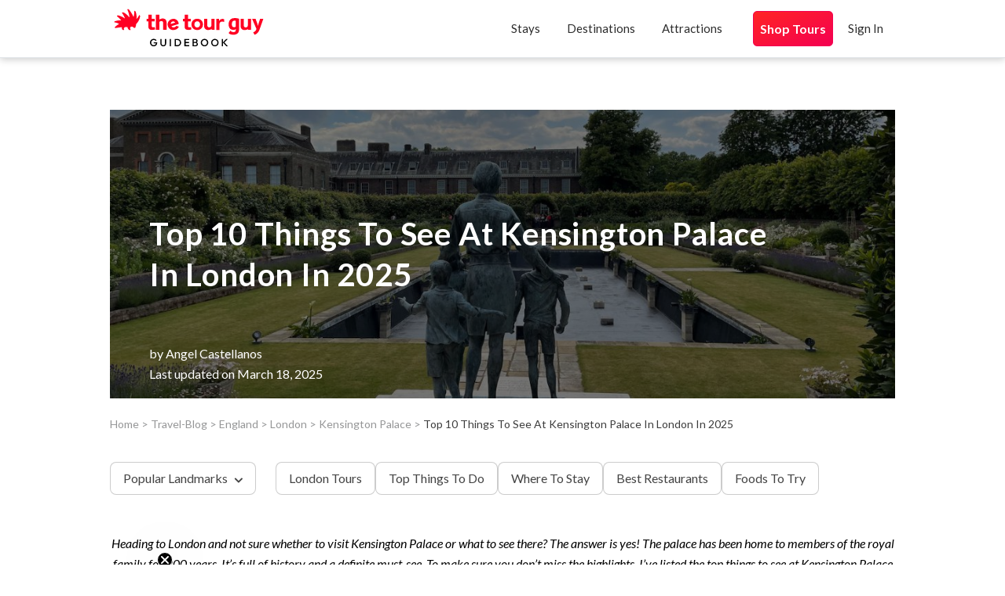

--- FILE ---
content_type: text/html; charset=UTF-8
request_url: https://thetourguy.com/travel-blog/top-things-to-see-at-kensington-palace-this-year/
body_size: 30706
content:
<!DOCTYPE html>
<html lang="en-US">
<head >
<meta charset="UTF-8" />
<link rel="preconnect" href="https://www.google-analytics.com" crossorigin>
<link rel="preconnect" href="https://fonts.googleapis.com" crossorigin>
<link rel="preconnect" href="https://cdnjs.cloudflare.com" crossorigin>
<link rel="dns-prefetch" href="https://cdnjs.cloudflare.com">
<link rel="preconnect" href="https://fonts.gstatic.com" crossorigin>
<link rel="stylesheet" media="print" onload="this.onload=null;this.removeAttribute('media');"  href="https://fonts.googleapis.com/css2?family=Lato:wght@400;700;900&family=Raleway:wght@400;500;600;700&display=swap">

<meta name="viewport" content="width=device-width, initial-scale=1" />
<meta name='robots' content='index, follow, max-image-preview:large, max-snippet:-1, max-video-preview:-1' />
	<style>img:is([sizes="auto" i], [sizes^="auto," i]) { contain-intrinsic-size: 3000px 1500px }</style>
	    <!-- Start VWO Common Smartcode -->
    <script  type='text/javascript'>
        var _vwo_clicks = 10;
    </script>
    <!-- End VWO Common Smartcode -->
        <!-- Start VWO Async SmartCode -->
    <link rel="preconnect" href="https://dev.visualwebsiteoptimizer.com" />
    <script  type='text/javascript' id='vwoCode'>
        /* Fix: wp-rocket (application/ld+json) */
        window._vwo_code || (function () {
            var account_id=856362,
                version=2.1,
                settings_tolerance=2000,
                library_tolerance=2500,
                use_existing_jquery=false,
                hide_element='body',
                hide_element_style = 'opacity:0 !important;filter:alpha(opacity=0) !important;background:none !important;transition:none !important;',
                /* DO NOT EDIT BELOW THIS LINE */
                f=false,w=window,d=document,v=d.querySelector('#vwoCode'),cK='_vwo_'+account_id+'_settings',cc={};try{var c=JSON.parse(localStorage.getItem('_vwo_'+account_id+'_config'));cc=c&&typeof c==='object'?c:{}}catch(e){}var stT=cc.stT==='session'?w.sessionStorage:w.localStorage;code={use_existing_jquery:function(){return typeof use_existing_jquery!=='undefined'?use_existing_jquery:undefined},library_tolerance:function(){return typeof library_tolerance!=='undefined'?library_tolerance:undefined},settings_tolerance:function(){return cc.sT||settings_tolerance},hide_element_style:function(){return'{'+(cc.hES||hide_element_style)+'}'},hide_element:function(){if(performance.getEntriesByName('first-contentful-paint')[0]){return''}return typeof cc.hE==='string'?cc.hE:hide_element},getVersion:function(){return version},finish:function(e){if(!f){f=true;var t=d.getElementById('_vis_opt_path_hides');if(t)t.parentNode.removeChild(t);if(e)(new Image).src='https://dev.visualwebsiteoptimizer.com/ee.gif?a='+account_id+e}},finished:function(){return f},addScript:function(e){var t=d.createElement('script');t.type='text/javascript';if(e.src){t.src=e.src}else{t.text=e.text}d.getElementsByTagName('head')[0].appendChild(t)},load:function(e,t){var i=this.getSettings(),n=d.createElement('script'),r=this;t=t||{};if(i){n.textContent=i;d.getElementsByTagName('head')[0].appendChild(n);if(!w.VWO||VWO.caE){stT.removeItem(cK);r.load(e)}}else{var o=new XMLHttpRequest;o.open('GET',e,true);o.withCredentials=!t.dSC;o.responseType=t.responseType||'text';o.onload=function(){if(t.onloadCb){return t.onloadCb(o,e)}if(o.status===200||o.status===304){_vwo_code.addScript({text:o.responseText})}else{_vwo_code.finish('&e=loading_failure:'+e)}};o.onerror=function(){if(t.onerrorCb){return t.onerrorCb(e)}_vwo_code.finish('&e=loading_failure:'+e)};o.send()}},getSettings:function(){try{var e=stT.getItem(cK);if(!e){return}e=JSON.parse(e);if(Date.now()>e.e){stT.removeItem(cK);return}return e.s}catch(e){return}},init:function(){if(d.URL.indexOf('__vwo_disable__')>-1)return;var e=this.settings_tolerance();w._vwo_settings_timer=setTimeout(function(){_vwo_code.finish();stT.removeItem(cK)},e);var t;if(this.hide_element()!=='body'){t=d.createElement('style');var i=this.hide_element(),n=i?i+this.hide_element_style():'',r=d.getElementsByTagName('head')[0];t.setAttribute('id','_vis_opt_path_hides');v&&t.setAttribute('nonce',v.nonce);t.setAttribute('type','text/css');if(t.styleSheet)t.styleSheet.cssText=n;else t.appendChild(d.createTextNode(n));r.appendChild(t)}else{t=d.getElementsByTagName('head')[0];var n=d.createElement('div');n.style.cssText='z-index: 2147483647 !important;position: fixed !important;left: 0 !important;top: 0 !important;width: 100% !important;height: 100% !important;background: white !important;';n.setAttribute('id','_vis_opt_path_hides');n.classList.add('_vis_hide_layer');t.parentNode.insertBefore(n,t.nextSibling)}var o='https://dev.visualwebsiteoptimizer.com/j.php?a='+account_id+'&u='+encodeURIComponent(d.URL)+'&vn='+version;if(w.location.search.indexOf('_vwo_xhr')!==-1){this.addScript({src:o})}else{this.load(o+'&x=true')}}};w._vwo_code=code;code.init();})();
    </script>
    <!-- End VWO Async SmartCode -->
    
	<!-- This site is optimized with the Yoast SEO plugin v26.2 - https://yoast.com/wordpress/plugins/seo/ -->
	<title>Top Things To See at Kensington Palace in London 2023 &#8211; The Tour Guy</title>
	<meta name="description" content="Want to know why Kensington Palace is so famous? Check out the top things to see at Kensington Palace in London and you&#039;ll understand why." />
	<link rel="canonical" href="https:///travel-blog/england/london/kensington-palace/top-things-to-see-at-kensington-palace-this-year/" />
	<meta property="og:locale" content="en_US" />
	<meta property="og:type" content="article" />
	<meta property="og:title" content="Top Things To See at Kensington Palace in London 2023 &#8211; The Tour Guy" />
	<meta property="og:description" content="Want to know why Kensington Palace is so famous? Check out the top things to see at Kensington Palace in London and you&#039;ll understand why." />
	<meta property="og:url" content="https:///travel-blog/england/london/kensington-palace/top-things-to-see-at-kensington-palace-this-year/" />
	<meta property="og:site_name" content="The Tour Guy" />
	<meta property="article:author" content="https://www.facebook.com/thetravelambassador" />
	<meta property="article:published_time" content="2023-02-08T12:01:42+00:00" />
	<meta property="article:modified_time" content="2025-03-18T17:47:07+00:00" />
	<meta property="og:image" content="https://thetourguy.com/wp-content/uploads/2023/02/IMG_3486.jpg" />
	<meta property="og:image:width" content="1439" />
	<meta property="og:image:height" content="675" />
	<meta property="og:image:type" content="image/jpeg" />
	<meta name="author" content="Angel Castellanos" />
	<meta name="twitter:label1" content="Written by" />
	<meta name="twitter:data1" content="Angel Castellanos" />
	<meta name="twitter:label2" content="Est. reading time" />
	<meta name="twitter:data2" content="16 minutes" />
	<script type="application/ld+json" class="yoast-schema-graph">{"@context":"https://schema.org","@graph":[{"@type":"Article","@id":"https:///travel-blog/england/london/kensington-palace/top-things-to-see-at-kensington-palace-this-year/#article","author":{"name":"Angel Castellanos","@id":"https://thetourguy.com/#/schema/person/0038a3c8e59bf5555ad8ac0337ee8f6e"},"headline":"Top 10 Things To See at Kensington Palace in London in 2025","datePublished":"2023-02-08T12:01:42+00:00","dateModified":"2025-03-18T17:47:07+00:00","mainEntityOfPage":{"@id":"https:///travel-blog/england/london/kensington-palace/top-things-to-see-at-kensington-palace-this-year/"},"publisher":{"@id":"https://thetourguy.com/#organization"},"image":{"@id":"https:///travel-blog/england/london/kensington-palace/top-things-to-see-at-kensington-palace-this-year/#primaryimage"},"inLanguage":"en-US","articleBody":"Heading to London and not sure whether to visit Kensington Palace or what to see there? The answer is yes! The palace has been home to members of the royal family for 300 years. It's full of history and a definite must-see. To make sure you don't miss the highlights,..."},{"@type":"ImageObject","inLanguage":"en-US","@id":"https:///travel-blog/england/london/kensington-palace/top-things-to-see-at-kensington-palace-this-year/#primaryimage","url":"/wp-content/uploads/2023/02/IMG_3486.jpg","contentUrl":"/wp-content/uploads/2023/02/IMG_3486.jpg","width":1439,"height":675,"caption":"Princess Diana Memorial at Kensington Palace"},{"@type":"Organization","@id":"https://thetourguy.com/#organization","name":"The Tour Guy","url":"https://thetourguy.com/","logo":{"@type":"ImageObject","inLanguage":"en-US","@id":"https://thetourguy.com/#/schema/logo/image/","url":"/wp-content/uploads/2021/05/cropped-logo-sm.png","contentUrl":"/wp-content/uploads/2021/05/cropped-logo-sm.png","width":512,"height":512,"caption":"The Tour Guy"},"image":{"@id":"https://thetourguy.com/#/schema/logo/image/"},"sameAs":["https://www.linkedin.com/company/the-roman-guy-tours/","https://www.youtube.com/channel/UCobaqk2JEYLiBJAhJZG0Oiw"]},{"@type":"Person","@id":"https://thetourguy.com/#/schema/person/0038a3c8e59bf5555ad8ac0337ee8f6e","name":"Angel Castellanos","image":{"@type":"ImageObject","inLanguage":"en-US","@id":"https://thetourguy.com/#/schema/person/image/","url":"https://secure.gravatar.com/avatar/d65025e5d49804c72449d7e0e2c437a22bbf7844815ba6de34b3ecf4de08fcd3?s=96&d=mm&r=g","contentUrl":"https://secure.gravatar.com/avatar/d65025e5d49804c72449d7e0e2c437a22bbf7844815ba6de34b3ecf4de08fcd3?s=96&d=mm&r=g","caption":"Angel Castellanos"},"description":"Angel Castellanos, www.AngelsTravelLounge.com , is a multi-media travel expert and travel journalist that has appeared on BBC News, Los Angeles Times, Fox News, ABC, NBC, CBS, Univision, Frommers Radio, USA Today. Angel is also an acclaimed speaker appearing as a featured travel expert with the Travel &amp; Adventure Show and New York Times Travel Show. 80+ Countries, 5 Continents and counting. He's passionate about travel to Europe, especially to Italy &amp; France, countries he's visited every year of his adult life.","sameAs":["https://angelstravellounge.com/","https://www.facebook.com/thetravelambassador","https://www.instagram.com/angels_travels/","https://x.com/angelstravels","https://www.youtube.com/channel/UCnaad6BjEhtjLhv28V-BASg"],"url":"https://thetourguy.com/author/angelfcastme-com/"}]}</script>
	<!-- / Yoast SEO plugin. -->


<link rel='dns-prefetch' href='//cdnjs.cloudflare.com' />
<link rel="alternate" type="application/rss+xml" title="The Tour Guy &raquo; Feed" href="https://thetourguy.com/feed/" />
<link rel="alternate" type="application/rss+xml" title="The Tour Guy &raquo; Comments Feed" href="https://thetourguy.com/comments/feed/" />
<link rel='stylesheet' id='genesis-blocks-style-css-css' href='/wp-content/plugins/genesis-blocks/dist/style-blocks.build.css?ver=1763976789' media='all' />
<link rel='stylesheet' id='magazine-pro-css' href='/wp-content/themes/magazine-pro/style.css?ver=3.6.4.1' media='all' />
<style id='wp-emoji-styles-inline-css'>

	img.wp-smiley, img.emoji {
		display: inline !important;
		border: none !important;
		box-shadow: none !important;
		height: 1em !important;
		width: 1em !important;
		margin: 0 0.07em !important;
		vertical-align: -0.1em !important;
		background: none !important;
		padding: 0 !important;
	}
</style>
<link rel='stylesheet' id='wp-block-library-css' href='https://thetourguy.com/wp-includes/css/dist/block-library/style.min.css?ver=e4450b342fc3cacc890ed84667bf2cc3' media='all' />
<style id='classic-theme-styles-inline-css'>
/*! This file is auto-generated */
.wp-block-button__link{color:#fff;background-color:#32373c;border-radius:9999px;box-shadow:none;text-decoration:none;padding:calc(.667em + 2px) calc(1.333em + 2px);font-size:1.125em}.wp-block-file__button{background:#32373c;color:#fff;text-decoration:none}
</style>
<style id='safe-svg-svg-icon-style-inline-css'>
.safe-svg-cover{text-align:center}.safe-svg-cover .safe-svg-inside{display:inline-block;max-width:100%}.safe-svg-cover svg{fill:currentColor;height:100%;max-height:100%;max-width:100%;width:100%}

</style>
<link rel='stylesheet' id='quads-style-css-css' href='/wp-content/plugins/quick-adsense-reloaded/includes/gutenberg/dist/blocks.style.build.css?ver=2.0.94.1' media='all' />
<link rel='stylesheet' id='editorskit-frontend-css' href='/wp-content/plugins/block-options/build/style.build.css?ver=new' media='all' />
<link rel='stylesheet' id='fontawesome-free-css' href='/wp-content/plugins/getwid/vendors/fontawesome-free/css/all.min.css?ver=5.5.0' media='all' />
<link rel='stylesheet' id='slick-css' href='/wp-content/plugins/getwid/vendors/slick/slick/slick.min.css?ver=1.9.0' media='all' />
<link rel='stylesheet' id='slick-theme-css' href='/wp-content/plugins/getwid/vendors/slick/slick/slick-theme.min.css?ver=1.9.0' media='all' />
<link rel='stylesheet' id='mp-fancybox-css' href='/wp-content/plugins/getwid/vendors/mp-fancybox/jquery.fancybox.min.css?ver=3.5.7-mp.1' media='all' />
<link rel='stylesheet' id='getwid-blocks-css' href='/wp-content/plugins/getwid/assets/css/blocks.style.css?ver=2.1.3' media='all' />
<style id='global-styles-inline-css'>
:root{--wp--preset--aspect-ratio--square: 1;--wp--preset--aspect-ratio--4-3: 4/3;--wp--preset--aspect-ratio--3-4: 3/4;--wp--preset--aspect-ratio--3-2: 3/2;--wp--preset--aspect-ratio--2-3: 2/3;--wp--preset--aspect-ratio--16-9: 16/9;--wp--preset--aspect-ratio--9-16: 9/16;--wp--preset--color--black: #000000;--wp--preset--color--cyan-bluish-gray: #abb8c3;--wp--preset--color--white: #ffffff;--wp--preset--color--pale-pink: #f78da7;--wp--preset--color--vivid-red: #cf2e2e;--wp--preset--color--luminous-vivid-orange: #ff6900;--wp--preset--color--luminous-vivid-amber: #fcb900;--wp--preset--color--light-green-cyan: #7bdcb5;--wp--preset--color--vivid-green-cyan: #00d084;--wp--preset--color--pale-cyan-blue: #8ed1fc;--wp--preset--color--vivid-cyan-blue: #0693e3;--wp--preset--color--vivid-purple: #9b51e0;--wp--preset--color--theme-primary: #f40051;--wp--preset--color--theme-secondary: #3c3c3c;--wp--preset--gradient--vivid-cyan-blue-to-vivid-purple: linear-gradient(135deg,rgba(6,147,227,1) 0%,rgb(155,81,224) 100%);--wp--preset--gradient--light-green-cyan-to-vivid-green-cyan: linear-gradient(135deg,rgb(122,220,180) 0%,rgb(0,208,130) 100%);--wp--preset--gradient--luminous-vivid-amber-to-luminous-vivid-orange: linear-gradient(135deg,rgba(252,185,0,1) 0%,rgba(255,105,0,1) 100%);--wp--preset--gradient--luminous-vivid-orange-to-vivid-red: linear-gradient(135deg,rgba(255,105,0,1) 0%,rgb(207,46,46) 100%);--wp--preset--gradient--very-light-gray-to-cyan-bluish-gray: linear-gradient(135deg,rgb(238,238,238) 0%,rgb(169,184,195) 100%);--wp--preset--gradient--cool-to-warm-spectrum: linear-gradient(135deg,rgb(74,234,220) 0%,rgb(151,120,209) 20%,rgb(207,42,186) 40%,rgb(238,44,130) 60%,rgb(251,105,98) 80%,rgb(254,248,76) 100%);--wp--preset--gradient--blush-light-purple: linear-gradient(135deg,rgb(255,206,236) 0%,rgb(152,150,240) 100%);--wp--preset--gradient--blush-bordeaux: linear-gradient(135deg,rgb(254,205,165) 0%,rgb(254,45,45) 50%,rgb(107,0,62) 100%);--wp--preset--gradient--luminous-dusk: linear-gradient(135deg,rgb(255,203,112) 0%,rgb(199,81,192) 50%,rgb(65,88,208) 100%);--wp--preset--gradient--pale-ocean: linear-gradient(135deg,rgb(255,245,203) 0%,rgb(182,227,212) 50%,rgb(51,167,181) 100%);--wp--preset--gradient--electric-grass: linear-gradient(135deg,rgb(202,248,128) 0%,rgb(113,206,126) 100%);--wp--preset--gradient--midnight: linear-gradient(135deg,rgb(2,3,129) 0%,rgb(40,116,252) 100%);--wp--preset--font-size--small: 12px;--wp--preset--font-size--medium: 20px;--wp--preset--font-size--large: 20px;--wp--preset--font-size--x-large: 42px;--wp--preset--font-size--normal: 16px;--wp--preset--font-size--larger: 24px;--wp--preset--font-family--lato: Lato;--wp--preset--spacing--20: 0.44rem;--wp--preset--spacing--30: 0.67rem;--wp--preset--spacing--40: 1rem;--wp--preset--spacing--50: 1.5rem;--wp--preset--spacing--60: 2.25rem;--wp--preset--spacing--70: 3.38rem;--wp--preset--spacing--80: 5.06rem;--wp--preset--shadow--natural: 6px 6px 9px rgba(0, 0, 0, 0.2);--wp--preset--shadow--deep: 12px 12px 50px rgba(0, 0, 0, 0.4);--wp--preset--shadow--sharp: 6px 6px 0px rgba(0, 0, 0, 0.2);--wp--preset--shadow--outlined: 6px 6px 0px -3px rgba(255, 255, 255, 1), 6px 6px rgba(0, 0, 0, 1);--wp--preset--shadow--crisp: 6px 6px 0px rgba(0, 0, 0, 1);}:where(.is-layout-flex){gap: 0.5em;}:where(.is-layout-grid){gap: 0.5em;}body .is-layout-flex{display: flex;}.is-layout-flex{flex-wrap: wrap;align-items: center;}.is-layout-flex > :is(*, div){margin: 0;}body .is-layout-grid{display: grid;}.is-layout-grid > :is(*, div){margin: 0;}:where(.wp-block-columns.is-layout-flex){gap: 2em;}:where(.wp-block-columns.is-layout-grid){gap: 2em;}:where(.wp-block-post-template.is-layout-flex){gap: 1.25em;}:where(.wp-block-post-template.is-layout-grid){gap: 1.25em;}.has-black-color{color: var(--wp--preset--color--black) !important;}.has-cyan-bluish-gray-color{color: var(--wp--preset--color--cyan-bluish-gray) !important;}.has-white-color{color: var(--wp--preset--color--white) !important;}.has-pale-pink-color{color: var(--wp--preset--color--pale-pink) !important;}.has-vivid-red-color{color: var(--wp--preset--color--vivid-red) !important;}.has-luminous-vivid-orange-color{color: var(--wp--preset--color--luminous-vivid-orange) !important;}.has-luminous-vivid-amber-color{color: var(--wp--preset--color--luminous-vivid-amber) !important;}.has-light-green-cyan-color{color: var(--wp--preset--color--light-green-cyan) !important;}.has-vivid-green-cyan-color{color: var(--wp--preset--color--vivid-green-cyan) !important;}.has-pale-cyan-blue-color{color: var(--wp--preset--color--pale-cyan-blue) !important;}.has-vivid-cyan-blue-color{color: var(--wp--preset--color--vivid-cyan-blue) !important;}.has-vivid-purple-color{color: var(--wp--preset--color--vivid-purple) !important;}.has-black-background-color{background-color: var(--wp--preset--color--black) !important;}.has-cyan-bluish-gray-background-color{background-color: var(--wp--preset--color--cyan-bluish-gray) !important;}.has-white-background-color{background-color: var(--wp--preset--color--white) !important;}.has-pale-pink-background-color{background-color: var(--wp--preset--color--pale-pink) !important;}.has-vivid-red-background-color{background-color: var(--wp--preset--color--vivid-red) !important;}.has-luminous-vivid-orange-background-color{background-color: var(--wp--preset--color--luminous-vivid-orange) !important;}.has-luminous-vivid-amber-background-color{background-color: var(--wp--preset--color--luminous-vivid-amber) !important;}.has-light-green-cyan-background-color{background-color: var(--wp--preset--color--light-green-cyan) !important;}.has-vivid-green-cyan-background-color{background-color: var(--wp--preset--color--vivid-green-cyan) !important;}.has-pale-cyan-blue-background-color{background-color: var(--wp--preset--color--pale-cyan-blue) !important;}.has-vivid-cyan-blue-background-color{background-color: var(--wp--preset--color--vivid-cyan-blue) !important;}.has-vivid-purple-background-color{background-color: var(--wp--preset--color--vivid-purple) !important;}.has-black-border-color{border-color: var(--wp--preset--color--black) !important;}.has-cyan-bluish-gray-border-color{border-color: var(--wp--preset--color--cyan-bluish-gray) !important;}.has-white-border-color{border-color: var(--wp--preset--color--white) !important;}.has-pale-pink-border-color{border-color: var(--wp--preset--color--pale-pink) !important;}.has-vivid-red-border-color{border-color: var(--wp--preset--color--vivid-red) !important;}.has-luminous-vivid-orange-border-color{border-color: var(--wp--preset--color--luminous-vivid-orange) !important;}.has-luminous-vivid-amber-border-color{border-color: var(--wp--preset--color--luminous-vivid-amber) !important;}.has-light-green-cyan-border-color{border-color: var(--wp--preset--color--light-green-cyan) !important;}.has-vivid-green-cyan-border-color{border-color: var(--wp--preset--color--vivid-green-cyan) !important;}.has-pale-cyan-blue-border-color{border-color: var(--wp--preset--color--pale-cyan-blue) !important;}.has-vivid-cyan-blue-border-color{border-color: var(--wp--preset--color--vivid-cyan-blue) !important;}.has-vivid-purple-border-color{border-color: var(--wp--preset--color--vivid-purple) !important;}.has-vivid-cyan-blue-to-vivid-purple-gradient-background{background: var(--wp--preset--gradient--vivid-cyan-blue-to-vivid-purple) !important;}.has-light-green-cyan-to-vivid-green-cyan-gradient-background{background: var(--wp--preset--gradient--light-green-cyan-to-vivid-green-cyan) !important;}.has-luminous-vivid-amber-to-luminous-vivid-orange-gradient-background{background: var(--wp--preset--gradient--luminous-vivid-amber-to-luminous-vivid-orange) !important;}.has-luminous-vivid-orange-to-vivid-red-gradient-background{background: var(--wp--preset--gradient--luminous-vivid-orange-to-vivid-red) !important;}.has-very-light-gray-to-cyan-bluish-gray-gradient-background{background: var(--wp--preset--gradient--very-light-gray-to-cyan-bluish-gray) !important;}.has-cool-to-warm-spectrum-gradient-background{background: var(--wp--preset--gradient--cool-to-warm-spectrum) !important;}.has-blush-light-purple-gradient-background{background: var(--wp--preset--gradient--blush-light-purple) !important;}.has-blush-bordeaux-gradient-background{background: var(--wp--preset--gradient--blush-bordeaux) !important;}.has-luminous-dusk-gradient-background{background: var(--wp--preset--gradient--luminous-dusk) !important;}.has-pale-ocean-gradient-background{background: var(--wp--preset--gradient--pale-ocean) !important;}.has-electric-grass-gradient-background{background: var(--wp--preset--gradient--electric-grass) !important;}.has-midnight-gradient-background{background: var(--wp--preset--gradient--midnight) !important;}.has-small-font-size{font-size: var(--wp--preset--font-size--small) !important;}.has-medium-font-size{font-size: var(--wp--preset--font-size--medium) !important;}.has-large-font-size{font-size: var(--wp--preset--font-size--large) !important;}.has-x-large-font-size{font-size: var(--wp--preset--font-size--x-large) !important;}.has-lato-font-family{font-family: var(--wp--preset--font-family--lato) !important;}
:where(.wp-block-post-template.is-layout-flex){gap: 1.25em;}:where(.wp-block-post-template.is-layout-grid){gap: 1.25em;}
:where(.wp-block-columns.is-layout-flex){gap: 2em;}:where(.wp-block-columns.is-layout-grid){gap: 2em;}
:root :where(.wp-block-pullquote){font-size: 1.5em;line-height: 1.6;}
</style>
<link rel='stylesheet' id='rp-public-styles-css' href='/wp-content/plugins/reading-progress-bar/public/css/rp-public.css?ver=e4450b342fc3cacc890ed84667bf2cc3' media='all' />
<link rel='stylesheet' id='thetourguy-companion-css' href='/wp-content/plugins/thetourguy-companion/src/css/dist/style.css?ver=1.1.3' media='all' />
<link rel='stylesheet' id='dashicons-css' href='https://thetourguy.com/wp-includes/css/dashicons.min.css?ver=e4450b342fc3cacc890ed84667bf2cc3' media='all' />
<link rel='stylesheet' id='trg-style-css' href='/wp-content/themes/magazine-pro/assets/css/style.css?ver=3.6.4.1' media='all' />
<link rel='stylesheet' id='font-awesome-css' href='//cdnjs.cloudflare.com/ajax/libs/font-awesome/5.15.1/css/solid.min.css?ver=e4450b342fc3cacc890ed84667bf2cc3' media='all' />
<link rel='stylesheet' id='simple-social-icons-font-css' href='/wp-content/plugins/simple-social-icons/css/style.css?ver=3.0.2' media='all' />
<link rel='stylesheet' id='olympus-google-fonts-css' href='/wp-content/fontsplugin/9d0d11ccf80a5790a30eb23610d8c167.css?ver=3.9.9' media='all' />
<link rel='stylesheet' id='custom-stylesheet-css' href='/wp-content/themes/magazine-pro/custom.css?ver=3.6.4.1' media='all' />
<style id='rocket-lazyload-inline-css'>
.rll-youtube-player{position:relative;padding-bottom:56.23%;height:0;overflow:hidden;max-width:100%;}.rll-youtube-player:focus-within{outline: 2px solid currentColor;outline-offset: 5px;}.rll-youtube-player iframe{position:absolute;top:0;left:0;width:100%;height:100%;z-index:100;background:0 0}.rll-youtube-player img{bottom:0;display:block;left:0;margin:auto;max-width:100%;width:100%;position:absolute;right:0;top:0;border:none;height:auto;-webkit-transition:.4s all;-moz-transition:.4s all;transition:.4s all}.rll-youtube-player img:hover{-webkit-filter:brightness(75%)}.rll-youtube-player .play{height:100%;width:100%;left:0;top:0;position:absolute;background:url(/wp-content/plugins/wp-rocket/assets/img/youtube.png) no-repeat center;background-color: transparent !important;cursor:pointer;border:none;}.wp-embed-responsive .wp-has-aspect-ratio .rll-youtube-player{position:absolute;padding-bottom:0;width:100%;height:100%;top:0;bottom:0;left:0;right:0}
</style>
<!--n2css--><!--n2js--><script src="https://thetourguy.com/wp-includes/js/jquery/jquery.min.js?ver=3.7.1" id="jquery-core-js"></script>
<script src="https://thetourguy.com/wp-includes/js/jquery/jquery-migrate.min.js?ver=3.4.1" id="jquery-migrate-js"></script>
<script src="/wp-content/plugins/reading-progress-bar/public/js/rp-public.js?ver=e4450b342fc3cacc890ed84667bf2cc3" id="rp-public-scripts-js"></script>
<script src="/wp-content/themes/magazine-pro/assets/js/mega-menu.js?ver=3.6.4.1" id="mega-menu-js"></script>
<script src="/wp-content/themes/magazine-pro/assets/js/easy-toc.js?ver=3.6.4.1" id="easy-toc-js"></script>
<script src="/wp-content/themes/magazine-pro/js/custom.js?ver=1.0.0" id="custom-js"></script>
<link rel="https://api.w.org/" href="https://thetourguy.com/wp-json/" /><link rel="alternate" title="JSON" type="application/json" href="https://thetourguy.com/wp-json/wp/v2/posts/71670" /><link rel="EditURI" type="application/rsd+xml" title="RSD" href="https://thetourguy.com/xmlrpc.php?rsd" />

<link rel='shortlink' href='https://thetourguy.com/?p=71670' />
<link rel="alternate" title="oEmbed (JSON)" type="application/json+oembed" href="https://thetourguy.com/wp-json/oembed/1.0/embed?url=https%3A%2F%2Fthetourguy.com%2Ftravel-blog%2Fengland%2Flondon%2Fkensington-palace%2Ftop-things-to-see-at-kensington-palace-this-year%2F" />
<link rel="alternate" title="oEmbed (XML)" type="text/xml+oembed" href="https://thetourguy.com/wp-json/oembed/1.0/embed?url=https%3A%2F%2Fthetourguy.com%2Ftravel-blog%2Fengland%2Flondon%2Fkensington-palace%2Ftop-things-to-see-at-kensington-palace-this-year%2F&#038;format=xml" />
<script>document.cookie = 'quads_browser_width='+screen.width;</script><!-- Meta Pixel Code -->
<script>
!function(f,b,e,v,n,t,s)
{if(f.fbq)return;n=f.fbq=function(){n.callMethod?
n.callMethod.apply(n,arguments):n.queue.push(arguments)};
if(!f._fbq)f._fbq=n;n.push=n;n.loaded=!0;n.version='2.0';
n.queue=[];t=b.createElement(e);t.async=!0;
t.src=v;s=b.getElementsByTagName(e)[0];
s.parentNode.insertBefore(t,s)}(window, document,'script',
'https://connect.facebook.net/en_US/fbevents.js');
fbq('init', '2189990321036636');
fbq('track', 'PageView');
</script>
<noscript><img height="1" width="1" style="display:none"
src="https://www.facebook.com/tr?id=2189990321036636&ev=PageView&noscript=1"
/></noscript>
<!-- End Meta Pixel Code -->
	<script type="text/javascript">
	   var _learnq = _learnq || [];
	   var item = {
		 
		 "URL": window.location.href
		 };
	   _learnq.push(["track", "Viewed Page", item]);
	</script><script>
            window.dataLayer = window.dataLayer || [];
            window.dataLayer.push({
                event: "read_blog",
                blog_author: "Angel Castellanos",
                blog_title: "Top 10 Things To See at Kensington Palace in London in 2025",
                blog_url: "https:\/\/thetourguy.com\/travel-blog\/england\/london\/kensington-palace\/top-things-to-see-at-kensington-palace-this-year\/",
                blog_id: 71670
            });
        </script>        <!-- Google Tag Manager -->
        <script>(function (w, d, s, l, i) {
                w[l] = w[l] || [];
                w[l].push({
                    'gtm.start':
                        new Date().getTime(), event: 'gtm.js'
                });
                var f = d.getElementsByTagName(s)[0],
                    j = d.createElement(s), dl = l != 'dataLayer' ? '&l=' + l : '';
                j.async = true;
                j.src =
                    'https://www.googletagmanager.com/gtm.js?id=' + i + dl;
                f.parentNode.insertBefore(j, f);
            })(window, document, 'script', 'dataLayer', 'GTM-PX7F7HH');</script>
        <!-- End Google Tag Manager -->
		    <script type="text/javascript" async=""
            src="https://static.klaviyo.com/onsite/js/klaviyo.js?company_id=Wyy3ej"></script>
	        <script async
                src="https://pagead2.googlesyndication.com/pagead/js/adsbygoogle.js?client=ca-pub-6735271301141026"
                crossorigin="anonymous"></script>
		<noscript><style>.lazyload[data-src]{display:none !important;}</style></noscript><style>.lazyload{background-image:none !important;}.lazyload:before{background-image:none !important;}</style><style>.wp-block-gallery.is-cropped .blocks-gallery-item picture{height:100%;width:100%;}</style><link rel="icon" href="/wp-content/uploads/2021/05/cropped-logo-sm-32x32.png" sizes="32x32" />
<link rel="icon" href="/wp-content/uploads/2021/05/cropped-logo-sm-192x192.png" sizes="192x192" />
<link rel="apple-touch-icon" href="/wp-content/uploads/2021/05/cropped-logo-sm-180x180.png" />
<meta name="msapplication-TileImage" content="/wp-content/uploads/2021/05/cropped-logo-sm-270x270.png" />
		<style id="wp-custom-css">
			.soft-rounded img {
  border-radius: 6px;
}
		</style>
			<!-- Fonts Plugin CSS - https://fontsplugin.com/ -->
	<style>
		:root {
--font-base: Lato;
--font-headings: Lato;
--font-input: Lato;
}
body, #content, .entry-content, .post-content, .page-content, .post-excerpt, .entry-summary, .entry-excerpt, .widget-area, .widget, .sidebar, #sidebar, footer, .footer, #footer, .site-footer {
font-family: "Lato";
font-style: normal;
font-weight: 400;
color: #000000;
 }
#site-title, .site-title, #site-title a, .site-title a, .entry-title, .entry-title a, h1, h2, h3, h4, h5, h6, .widget-title, .elementor-heading-title {
font-family: "Lato";
 }
button, .button, input, select, textarea, .wp-block-button, .wp-block-button__link {
font-family: "Lato";
 }
.wp-block-post-title, .wp-block-post-title a, .entry-title, .entry-title a, .post-title, .post-title a, .page-title, .entry-content h1, #content h1, .type-post h1, .type-page h1, .elementor h1 {
font-family: "Lato";
font-size: 40px;
 }
.entry-content h2, .post-content h2, .page-content h2, #content h2, .type-post h2, .type-page h2, .elementor h2 {
font-family: "Lato";
font-size: 32px;
 }
.entry-content h3, .post-content h3, .page-content h3, #content h3, .type-post h3, .type-page h3, .elementor h3 {
font-family: "Lato";
font-size: 24px;
 }
@media only screen and (max-width: 800px) {
.wp-block-post-title, .wp-block-post-title a, .entry-title, .entry-title a, .post-title, .post-title a, .page-title, .entry-content h1, #content h1, .type-post h1, .type-page h1, .elementor h1{
font-size: 22px;
}
.entry-content h2, .post-content h2, .page-content h2, #content h2, .type-post h2, .type-page h2, .elementor h2{
font-size: 32px;
}
.entry-content h3, .post-content h3, .page-content h3, #content h3, .type-post h3, .type-page h3, .elementor h3{
font-size: 24px;
}
 }
@media only screen and (max-width: 800px) {
 }
@media only screen and (max-width: 400px) {
.wp-block-post-title, .wp-block-post-title a, .entry-title, .entry-title a, .post-title, .post-title a, .page-title, .entry-content h1, #content h1, .type-post h1, .type-page h1, .elementor h1{
font-size: 32px;
}
.entry-content h2, .post-content h2, .page-content h2, #content h2, .type-post h2, .type-page h2, .elementor h2{
font-size: 30px;
}
.entry-content h3, .post-content h3, .page-content h3, #content h3, .type-post h3, .type-page h3, .elementor h3{
font-size: 20px;
}
 }
@media only screen and (max-width: 400px) {
 }
	</style>
	<!-- Fonts Plugin CSS -->
	<noscript><style id="rocket-lazyload-nojs-css">.rll-youtube-player, [data-lazy-src]{display:none !important;}</style></noscript></head>
<body class="wp-singular post-template-default single single-post postid-71670 single-format-standard wp-custom-logo wp-embed-responsive wp-theme-genesis wp-child-theme-magazine-pro full-width-content genesis-breadcrumbs-visible genesis-singular-image-visible genesis-footer-widgets-visible">        <!-- Google Tag Manager (noscript) -->
        <noscript>
            <iframe src="https://www.googletagmanager.com/ns.html?id=GTM-PX7F7HH"
                    height="0" width="0" style="display:none;visibility:hidden"></iframe>
        </noscript>
        <!-- End Google Tag Manager (noscript) -->
		<div class="site-container"><ul class="genesis-skip-link"><li><a href="#genesis-content" class="screen-reader-shortcut"> Skip to main content</a></li><li><a href="#genesis-footer-widgets" class="screen-reader-shortcut"> Skip to footer</a></li></ul><header class="site-header"><div class="wrap"><div class="title-area"><a href="https://thetourguy.com/travel-blog/" class="custom-logo-link" rel="home"><img width="926" height="264" src="/wp-content/uploads/2025/06/ttg-logo-red.svg" class="custom-logo" alt="The Tour Guy" decoding="async" loading="lazy" /></a><p class="site-title"><span class="screen-reader-text">The Tour Guy</span><a href="https://thetourguy.com/travel-blog/" class="custom-logo-link" rel="home"><img width="926" height="264" src="/wp-content/uploads/2025/06/ttg-logo-red.svg" class="custom-logo" alt="The Tour Guy" decoding="async" loading="lazy" /></a></p></div><div class="widget-area header-widget-area"><section id="nav_menu-17" class="widget widget_nav_menu"><div class="widget-wrap"><nav class="nav-header"><ul id="menu-tg-main-menu" class="menu genesis-nav-menu js-superfish"><li id="menu-item-93373" class="menu-item menu-item-type-custom menu-item-object-custom menu-item-has-children menu-item-93373"><a href="#"><span >Stays</span></a>
<ul class="sub-menu">
	<li id="menu-item-93383" class="menu-item menu-item-type-custom menu-item-object-custom menu-item-93383"><a href="https://theromanguy.com/italy-travel-blog/rome/where-to-stay-in-rome-this-year/"><span >Rome</span></a></li>
	<li id="menu-item-93380" class="menu-item menu-item-type-post_type menu-item-object-post menu-item-93380"><a href="https://thetourguy.com/travel-blog/england/london/where-to-stay-in-london-this-year/"><span >London</span></a></li>
	<li id="menu-item-93377" class="menu-item menu-item-type-post_type menu-item-object-post menu-item-93377"><a href="https://thetourguy.com/travel-blog/italy/venice/where-to-stay-in-venice-italy-this-year/"><span >Venice</span></a></li>
	<li id="menu-item-93379" class="menu-item menu-item-type-post_type menu-item-object-post menu-item-93379"><a href="https://thetourguy.com/travel-blog/spain/barcelona/where-to-stay-and-best-hotels-in-barcelona-this-year/"><span >Barcelona</span></a></li>
	<li id="menu-item-93382" class="menu-item menu-item-type-post_type menu-item-object-post menu-item-93382"><a href="https://thetourguy.com/travel-blog/italy/milan/where-to-stay-in-milan-this-year/"><span >Milan</span></a></li>
	<li id="menu-item-93378" class="menu-item menu-item-type-post_type menu-item-object-post menu-item-93378"><a href="https://thetourguy.com/travel-blog/italy/florence/where-to-stay-in-florence-this-year/"><span >Florence</span></a></li>
	<li id="menu-item-93374" class="menu-item menu-item-type-post_type menu-item-object-post menu-item-93374"><a href="https://thetourguy.com/travel-blog/italy/lake-como/where-to-stay-in-lake-como/"><span >Lake Como</span></a></li>
	<li id="menu-item-93375" class="menu-item menu-item-type-post_type menu-item-object-post menu-item-93375"><a href="https://thetourguy.com/travel-blog/italy/amalfi-coast/where-to-stay-on-the-amalfi-coast-this-year/"><span >Amalfi Coast &#038; Capri</span></a></li>
	<li id="menu-item-93381" class="menu-item menu-item-type-post_type menu-item-object-post menu-item-93381"><a href="https://thetourguy.com/travel-blog/spain/madrid/where-to-stay-in-madrid-this-year/"><span >Madrid</span></a></li>
	<li id="menu-item-93376" class="menu-item menu-item-type-post_type menu-item-object-post menu-item-93376"><a href="https://thetourguy.com/travel-blog/greece/athens/where-to-stay-in-athens/"><span >Athens</span></a></li>
	<li id="menu-item-93830" class="menu-item menu-item-type-post_type menu-item-object-post menu-item-93830"><a href="https://thetourguy.com/travel-blog/germany/munich/where-to-stay-in-munich-this-year/"><span >Munich</span></a></li>
	<li id="menu-item-93831" class="menu-item menu-item-type-post_type menu-item-object-post menu-item-93831"><a href="https://thetourguy.com/travel-blog/netherlands/amsterdam/where-to-stay-in-amsterdam-this-year/"><span >Amsterdam</span></a></li>
	<li id="menu-item-93833" class="menu-item menu-item-type-post_type menu-item-object-post menu-item-93833"><a href="https://thetourguy.com/travel-blog/italy/tuscany/where-to-stay-in-tuscany-this-year/"><span >Tuscany</span></a></li>
</ul>
</li>
<li id="menu-item-28861" class="menu-item menu-item-type-custom menu-item-object-custom menu-item-has-children menu-item-28861"><a href="#"><span >Destinations</span></a>
<ul class="sub-menu">
	<li id="menu-item-32126" class="menu-item menu-item-type-post_type menu-item-object-page menu-item-32126"><a href="https://thetourguy.com/travel-blog/amalfi-coast/"><span >Amalfi Coast</span></a></li>
	<li id="menu-item-57526" class="menu-item menu-item-type-post_type menu-item-object-page menu-item-57526"><a href="https://thetourguy.com/travel-blog/amsterdam/"><span >Amsterdam</span></a></li>
	<li id="menu-item-45278" class="menu-item menu-item-type-post_type menu-item-object-page menu-item-45278"><a href="https://thetourguy.com/travel-blog/athens/"><span >Athens</span></a></li>
	<li id="menu-item-32125" class="menu-item menu-item-type-post_type menu-item-object-page menu-item-32125"><a href="https://thetourguy.com/travel-blog/barcelona/"><span >Barcelona</span></a></li>
	<li id="menu-item-57704" class="menu-item menu-item-type-post_type menu-item-object-page menu-item-57704"><a href="https://thetourguy.com/travel-blog/amalfi-coast/capri/"><span >Capri</span></a></li>
	<li id="menu-item-32124" class="menu-item menu-item-type-post_type menu-item-object-page menu-item-32124"><a href="https://thetourguy.com/travel-blog/florence/"><span >Florence</span></a></li>
	<li id="menu-item-67235" class="menu-item menu-item-type-post_type menu-item-object-page menu-item-67235"><a href="https://thetourguy.com/travel-blog/granada/"><span >Granada</span></a></li>
	<li id="menu-item-76849" class="menu-item menu-item-type-post_type menu-item-object-page menu-item-76849"><a href="https://thetourguy.com/travel-blog/iceland/"><span >Iceland</span></a></li>
	<li id="menu-item-73221" class="menu-item menu-item-type-post_type menu-item-object-page menu-item-73221"><a href="https://thetourguy.com/travel-blog/las-vegas/"><span >Las Vegas</span></a></li>
	<li id="menu-item-64070" class="menu-item menu-item-type-post_type menu-item-object-page menu-item-64070"><a href="https://thetourguy.com/travel-blog/london/"><span >London</span></a></li>
	<li id="menu-item-67938" class="menu-item menu-item-type-post_type menu-item-object-page menu-item-67938"><a href="https://thetourguy.com/travel-blog/madrid/"><span >Madrid</span></a></li>
	<li id="menu-item-67147" class="menu-item menu-item-type-post_type menu-item-object-page menu-item-67147"><a href="https://thetourguy.com/travel-blog/milan/"><span >Milan</span></a></li>
	<li id="menu-item-44355" class="menu-item menu-item-type-post_type menu-item-object-page menu-item-44355"><a href="https://thetourguy.com/travel-blog/nyc/"><span >New York City</span></a></li>
	<li id="menu-item-32123" class="menu-item menu-item-type-post_type menu-item-object-page menu-item-32123"><a href="https://thetourguy.com/travel-blog/paris/"><span >Paris</span></a></li>
	<li id="menu-item-32149" class="menu-item menu-item-type-custom menu-item-object-custom menu-item-32149"><a href="https://theromanguy.com/italy-travel-blog"><span >Rome</span></a></li>
	<li id="menu-item-69703" class="menu-item menu-item-type-post_type menu-item-object-page menu-item-69703"><a href="https://thetourguy.com/travel-blog/san-francisco/"><span >San Francisco</span></a></li>
	<li id="menu-item-71817" class="menu-item menu-item-type-post_type menu-item-object-page menu-item-71817"><a href="https://thetourguy.com/travel-blog/segovia/"><span >Segovia</span></a></li>
	<li id="menu-item-81506" class="menu-item menu-item-type-custom menu-item-object-custom menu-item-81506"><a href="https://thetourguy.com/travel-blog/sicily/"><span >Sicily</span></a></li>
	<li id="menu-item-70386" class="menu-item menu-item-type-post_type menu-item-object-page menu-item-70386"><a href="https://thetourguy.com/travel-blog/tuscany-italy/"><span >Tuscany</span></a></li>
	<li id="menu-item-32150" class="menu-item menu-item-type-custom menu-item-object-custom menu-item-32150"><a href="https://theromanguy.com/italy-travel-blog/vatican-city/"><span >Vatican City</span></a></li>
	<li id="menu-item-32122" class="menu-item menu-item-type-post_type menu-item-object-page menu-item-32122"><a href="https://thetourguy.com/travel-blog/venice/"><span >Venice</span></a></li>
</ul>
</li>
<li id="menu-item-66353" class="menu-item menu-item-type-custom menu-item-object-custom menu-item-has-children menu-item-66353"><a href="#"><span >Attractions</span></a>
<ul class="sub-menu">
	<li id="menu-item-66362" class="menu-item menu-item-type-post_type menu-item-object-page menu-item-66362"><a href="https://thetourguy.com/travel-blog/nyc/9-11-memorial/"><span >9/11 Memorial</span></a></li>
	<li id="menu-item-66359" class="menu-item menu-item-type-post_type menu-item-object-page menu-item-66359"><a href="https://thetourguy.com/travel-blog/florence/accademia-michelangelos-david/"><span >Accademia Gallery</span></a></li>
	<li id="menu-item-66356" class="menu-item menu-item-type-post_type menu-item-object-page menu-item-66356"><a href="https://thetourguy.com/travel-blog/athens/acropolis/"><span >Acropolis</span></a></li>
	<li id="menu-item-71816" class="menu-item menu-item-type-post_type menu-item-object-page menu-item-71816"><a href="https://thetourguy.com/travel-blog/segovia/alcazar-of-segovia/"><span >Alcázar of Segovia</span></a></li>
	<li id="menu-item-69079" class="menu-item menu-item-type-post_type menu-item-object-page menu-item-69079"><a href="https://thetourguy.com/travel-blog/granada/alhambra/"><span >Alhambra</span></a></li>
	<li id="menu-item-67192" class="menu-item menu-item-type-custom menu-item-object-custom menu-item-67192"><a href="https://theromanguy.com/italy-travel-blog/borghese-gallery"><span >Borghese Gallery</span></a></li>
	<li id="menu-item-75641" class="menu-item menu-item-type-post_type menu-item-object-page menu-item-75641"><a href="https://thetourguy.com/travel-blog/london/buckingham-palace/"><span >Buckingham Palace</span></a></li>
	<li id="menu-item-67191" class="menu-item menu-item-type-custom menu-item-object-custom menu-item-67191"><a href="https://theromanguy.com/italy-travel-blog/colosseum-rome"><span >Colosseum</span></a></li>
	<li id="menu-item-66368" class="menu-item menu-item-type-post_type menu-item-object-page menu-item-66368"><a href="https://thetourguy.com/travel-blog/venice/doges-palace-palazzo-ducale/"><span >Doge’s Palace</span></a></li>
	<li id="menu-item-66365" class="menu-item menu-item-type-post_type menu-item-object-page menu-item-66365"><a href="https://thetourguy.com/travel-blog/paris/eiffel-tower-paris/"><span >Eiffel Tower</span></a></li>
	<li id="menu-item-66367" class="menu-item menu-item-type-post_type menu-item-object-page menu-item-66367"><a href="https://thetourguy.com/travel-blog/paris/the-louvre-paris/"><span >Louvre Museum</span></a></li>
	<li id="menu-item-66363" class="menu-item menu-item-type-post_type menu-item-object-page menu-item-66363"><a href="https://thetourguy.com/travel-blog/nyc/met/"><span >The Met</span></a></li>
	<li id="menu-item-66357" class="menu-item menu-item-type-post_type menu-item-object-page menu-item-66357"><a href="https://thetourguy.com/travel-blog/barcelona/montserrat/"><span >Montserrat Monastery</span></a></li>
	<li id="menu-item-67193" class="menu-item menu-item-type-custom menu-item-object-custom menu-item-67193"><a href="https://theromanguy.com/italy-travel-blog/pantheon"><span >Pantheon</span></a></li>
	<li id="menu-item-66366" class="menu-item menu-item-type-post_type menu-item-object-page menu-item-66366"><a href="https://thetourguy.com/travel-blog/paris/the-paris-catacombs/"><span >Paris Catacombs</span></a></li>
	<li id="menu-item-66358" class="menu-item menu-item-type-post_type menu-item-object-page menu-item-66358"><a href="https://thetourguy.com/travel-blog/barcelona/sagrada-familia/"><span >Sagrada Familia</span></a></li>
	<li id="menu-item-67196" class="menu-item menu-item-type-custom menu-item-object-custom menu-item-67196"><a href="https://theromanguy.com/italy-travel-blog/vatican-city/sistine-chapel"><span >Sistine Chapel</span></a></li>
	<li id="menu-item-66369" class="menu-item menu-item-type-post_type menu-item-object-page menu-item-66369"><a href="https://thetourguy.com/travel-blog/venice/st-marks-square-basilica/"><span >St. Mark’s Basilica</span></a></li>
	<li id="menu-item-67195" class="menu-item menu-item-type-custom menu-item-object-custom menu-item-67195"><a href="https://theromanguy.com/italy-travel-blog/vatican-city/st-peters-basilica/"><span >St. Peter&#8217;s Basilica</span></a></li>
	<li id="menu-item-66364" class="menu-item menu-item-type-post_type menu-item-object-page menu-item-66364"><a href="https://thetourguy.com/travel-blog/nyc/statue-of-liberty/"><span >Statue of Liberty</span></a></li>
	<li id="menu-item-66438" class="menu-item menu-item-type-post_type menu-item-object-page menu-item-66438"><a href="https://thetourguy.com/travel-blog/london/stonehenge/"><span >Stonehenge</span></a></li>
	<li id="menu-item-70725" class="menu-item menu-item-type-post_type menu-item-object-page menu-item-70725"><a href="https://thetourguy.com/travel-blog/milan/last-supper/"><span >The Last Supper</span></a></li>
	<li id="menu-item-66361" class="menu-item menu-item-type-post_type menu-item-object-page menu-item-66361"><a href="https://thetourguy.com/travel-blog/london/tower-of-london/"><span >Tower of London</span></a></li>
	<li id="menu-item-66360" class="menu-item menu-item-type-post_type menu-item-object-page menu-item-66360"><a href="https://thetourguy.com/travel-blog/florence/uffizi-gallery-museum/"><span >Uffizi Gallery</span></a></li>
	<li id="menu-item-67194" class="menu-item menu-item-type-custom menu-item-object-custom menu-item-67194"><a href="https://theromanguy.com/italy-travel-blog/vatican-city/vatican-museums/"><span >Vatican Museum</span></a></li>
	<li id="menu-item-66354" class="menu-item menu-item-type-post_type menu-item-object-page menu-item-66354"><a href="https://thetourguy.com/travel-blog/paris/the-palace-of-versailles-gardens/"><span >Versailles</span></a></li>
	<li id="menu-item-66355" class="menu-item menu-item-type-post_type menu-item-object-page menu-item-66355"><a href="https://thetourguy.com/travel-blog/london/westminster-abbey/"><span >Westminster Abbey</span></a></li>
	<li id="menu-item-68100" class="menu-item menu-item-type-post_type menu-item-object-page menu-item-68100"><a href="https://thetourguy.com/travel-blog/london/windsor-castle/"><span >Windsor Castle</span></a></li>
</ul>
</li>
<li id="menu-item-26971" class="menu-btn menu-item menu-item-type-custom menu-item-object-custom menu-item-home menu-item-26971"><a target="_blank" href="https://thetourguy.com"><span >Shop Tours</span></a></li>
<li id="menu-item-28860" class="menu-item menu-item-type-custom menu-item-object-custom menu-item-28860"><a href="https://thetourguy.com/tours/login"><span >Sign In</span></a></li>
</ul></nav></div></section>
</div></div></header><div class="site-inner"><div class="content-sidebar-wrap"><main class="content" id="genesis-content"><article class="post-71670 post type-post status-publish format-standard has-post-thumbnail category-england category-kensington-palace category-london category-things-to-do-london category-top-things-to-see category-travel-blog entry"><header class="entry-header"><h1 class="entry-title">Top 10 Things To See at Kensington Palace in London in 2025</h1>

    <div class="entry-meta">
        <span class="entry-meta__avatar">
            <img alt='' src='https://secure.gravatar.com/avatar/d65025e5d49804c72449d7e0e2c437a22bbf7844815ba6de34b3ecf4de08fcd3?s=48&#038;d=mm&#038;r=g' srcset='https://secure.gravatar.com/avatar/d65025e5d49804c72449d7e0e2c437a22bbf7844815ba6de34b3ecf4de08fcd3?s=96&#038;d=mm&#038;r=g 2x' class='avatar avatar-48 photo entry-author-avatar' height='48' width='48' decoding='async'/>        </span>
        <div class="entry-meta__info">
            <span class="entry-meta__author-name">
                by <a class="entry-author-link" href="https://thetourguy.com/author/angelfcastme-com/">Angel Castellanos</a>            </span>
            <span class="entry-meta__last-updated">
                Last updated on March 18, 2025            </span>
        </div>
    </div>

	<img width="1140" height="420" src="/wp-content/uploads/2023/02/IMG_3486-1140x420.jpg" class="singular-image entry-image" alt="Princess Diana Memorial at Kensington Palace" decoding="async" loading="lazy" /></header><div class="breadcrumb"><span><span class="breadcrumb-link-wrap"><a class="breadcrumb-link" href="https://thetourguy.com/travel-blog/"><span class="breadcrumb-link-text-wrap">Home</span></a></span> &gt; <span><a href="https://thetourguy.com/category/travel-blog/">travel-blog</a></span> &gt; <span><a href="https://thetourguy.com/category/travel-blog/england/">England</a></span> &gt; <span><a href="https://thetourguy.com/category/travel-blog/england/london/">London</a></span> &gt; <span><a href="https://thetourguy.com/category/travel-blog/england/london/kensington-palace/">Kensington Palace</a></span> &gt; <span class="breadcrumb_last" aria-current="page">Top 10 Things To See at Kensington Palace in London in 2025</span></span></div><div class="entry-content"><div class="mega-nav">
    <div class="tab-bar">
        <button class="tab toggle-popular">
            <span class="toggle-label">Popular Landmarks</span>
            <span class="toggle-hamburger-icon">
                <span></span>
                <span></span>
                <span></span>
            </span>
            <span class="arrow"><i class="fas fa-chevron-up"></i></span>
        </button>

        <div class="tab-scroll-container">
            <button class="scroll-btn scroll-left" aria-label="Scroll Left">
                <i class="fas fa-chevron-left"></i>
            </button>
			<div class="tab-scroll"><a href="https://thetourguy.com/tours/london" class="tab">London Tours</a></li>
<a href="https://thetourguy.com/travel-blog/england/london/top-things-to-do-in-london-this-year/" class="tab">Top things to do</a></li>
<a href="https://thetourguy.com/travel-blog/england/london/where-to-stay-in-london-this-year/" class="tab">Where to stay</a></li>
<a href="https://thetourguy.com/travel-blog/england/london/best-restaurants-in-london-this-year/" class="tab">Best restaurants</a></li>
<a href="https://thetourguy.com/travel-blog/england/london/top-foods-to-try-in-london/" class="tab">Foods to try</a></li>
</div>            <button class="scroll-btn scroll-right" aria-label="Scroll Right">
                <i class="fas fa-chevron-right"></i>
            </button>
        </div>
    </div>

    <div class="menu-content" id="popular-mega-menu">
        <section class="side-nav">
			<ul class="side-nav__list"><li class="side-nav__item" data-target="tower-of-london"><a href="https://thetourguy.com/travel-blog/london/tower-of-london/" class="side-nav__text">Tower of London</a><i class="fas fa-chevron-right side-nav__chevron"></i></li></li>
</li>
</li>
</li>
</li>
</li>
</li>
<li class="side-nav__item" data-target="westminster-abbey"><a href="https://thetourguy.com/travel-blog/london/westminster-abbey/" class="side-nav__text">Westminster Abbey</a><i class="fas fa-chevron-right side-nav__chevron"></i></li></li>
</li>
</li>
</li>
</li>
</li>
</li>
<li class="side-nav__item" data-target="windsor-castle"><a href="https://thetourguy.com/travel-blog/london/windsor-castle/" class="side-nav__text">Windsor Castle</a><i class="fas fa-chevron-right side-nav__chevron"></i></li></li>
</li>
</li>
</li>
</li>
</li>
</li>
<li class="side-nav__item" data-target="stonehenge"><a href="https://thetourguy.com/travel-blog/london/stonehenge/" class="side-nav__text">Stonehenge</a><i class="fas fa-chevron-right side-nav__chevron"></i></li></li>
</li>
</li>
</li>
</li>
</li>
<li class="side-nav__item" data-target="buckingham-palace"><a href="https://thetourguy.com/travel-blog/london/buckingham-palace/" class="side-nav__text">Buckingham Palace</a><i class="fas fa-chevron-right side-nav__chevron"></i></li></li>
</li>
</li>
</li>
</li>
</li>
</ul>        </section>

        <section class="content">
			
            <div class="content__items" data-content="tower-of-london">
                <div class="menu-grid">
					<div class="grid-column"><a href="https://thetourguy.com/travel-blog/london/tower-of-london/" class="menu-link menu-link--all-tours">All Tower Of London Tours</a><a href="https://thetourguy.com/tours/tower-of-london" class="menu-link">Tours &amp; things to do</a><a href="https://thetourguy.com/travel-blog/england/london/tower-of-london/how-to-visit-the-tower-of-london/" class="menu-link">How to visit</a><a href="https://thetourguy.com/travel-blog/england/london/tower-of-london/top-things-to-see-tower-of-london/" class="menu-link">Top things to see</a><a href="https://thetourguy.com/travel-blog/england/london/best-restaurants-near-the-tower-of-london-this-year/" class="menu-link">Best restaurants nearby</a><a href="https://thetourguy.com/travel-blog/england/london/is-a-tour-of-tower-of-london-worth-it/" class="menu-link">Is a tour worth it?</a></div><div class="grid-column"><a href="https://thetourguy.com/travel-blog/england/london/tower-of-london/best-tours-tower-of-london-and-why/" class="menu-link">Best tours + why</a></div>                </div>
            </div>
			
            <div class="content__items" data-content="westminster-abbey">
                <div class="menu-grid">
					<div class="grid-column"><a href="https://thetourguy.com/travel-blog/london/westminster-abbey/" class="menu-link menu-link--all-tours">All Westminster Abbey Tours</a><a href="https://thetourguy.com/tours/westminster-abbey" class="menu-link">Tours &amp; things to do</a><a href="https://thetourguy.com/travel-blog/england/london/westminster-abbey/how-to-visit-westminster-abbey-this-year-tickets-hours-tours/" class="menu-link">How to visit</a><a href="https://thetourguy.com/travel-blog/england/london/westminster-abbey/top-things-to-see-in-westminster-this-year/" class="menu-link">Top things to see</a><a href="https://thetourguy.com/travel-blog/england/london/westminster-abbey/best-restaurants-near-westminster-abbey/" class="menu-link">Best restaurants nearby</a><a href="https://thetourguy.com/travel-blog/england/london/is-a-tour-westminster-abbey-worth-it/" class="menu-link">Is a tour worth it?</a></div><div class="grid-column"><a href="https://thetourguy.com/travel-blog/england/london/westminster-abbey/best-westminster-abbey-tours-and-why/" class="menu-link">Best tours + why</a></div>                </div>
            </div>
			
            <div class="content__items" data-content="windsor-castle">
                <div class="menu-grid">
					<div class="grid-column"><a href="https://thetourguy.com/travel-blog/london/windsor-castle/" class="menu-link menu-link--all-tours">All Windsor Castle Tours</a><a href="https://thetourguy.com/tours/windsor-castle" class="menu-link">Tours &amp; things to do</a><a href="https://thetourguy.com/travel-blog/england/london/windsor-castle/how-to-visit-windsor-castle-this-year/" class="menu-link">How to visit</a><a href="https://thetourguy.com/travel-blog/england/london/windsor-castle/top-things-to-see-at-windsor-castle-this-year/" class="menu-link">Top things to see</a><a href="https://thetourguy.com/travel-blog/england/london/windsor-castle/best-restaurants-near-windsor-castle-this-year/" class="menu-link">Best restaurants nearby</a><a href="https://thetourguy.com/travel-blog/england/london/windsor-castle/is-it-worth-going-to-windsor-castle/" class="menu-link">Is a tour worth It?</a></div><div class="grid-column"><a href="https://thetourguy.com/travel-blog/england/london/windsor-castle/best-tours-of-windsor-castle/" class="menu-link">Best tours  + why</a></div>                </div>
            </div>
			
            <div class="content__items" data-content="stonehenge">
                <div class="menu-grid">
					<div class="grid-column"><a href="https://thetourguy.com/travel-blog/london/stonehenge/" class="menu-link menu-link--all-tours">All Stonehenge Tours</a><a href="https://thetourguy.com/tours/stonehenge" class="menu-link">Tours &amp; things to do</a><a href="https://thetourguy.com/travel-blog/england/london/stonehenge/how-to-visit-stonehenge-this-year-ticket-hours-tours/" class="menu-link">How to visit</a><a href="https://thetourguy.com/travel-blog/england/london/stonehenge/best-restaurants-near-stonehenge/" class="menu-link">Best restaurants nearby</a><a href="https://thetourguy.com/travel-blog/england/london/is-a-tour-of-stonehenge-worth-it/" class="menu-link">Is a tour worth it?</a><a href="https://thetourguy.com/travel-blog/england/london/stonehenge/best-stonehenge-tours-to-take-and-why/" class="menu-link">Best tours + why</a></div>                </div>
            </div>
			
            <div class="content__items" data-content="buckingham-palace">
                <div class="menu-grid">
					<div class="grid-column"><a href="https://thetourguy.com/travel-blog/london/buckingham-palace/" class="menu-link menu-link--all-tours">All Buckingham Palace Tours</a><a href="https://thetourguy.com/tours/buckingham-palace" class="menu-link">Tours &amp; things to do</a><a href="https://thetourguy.com/travel-blog/england/london/buckingham-palace/how-to-visit-buckingham-palace-tickets-hours-tours/" class="menu-link">How to visit</a><a href="https://thetourguy.com/travel-blog/england/london/buckingham-palace/top-things-to-see-at-buckingham-palace/" class="menu-link">Top things to see</a><a href="https://thetourguy.com/travel-blog/england/london/buckingham-palace/best-restaurants-near-buckingham-palace-this-year/" class="menu-link">Best restaurants nearby</a><a href="https://thetourguy.com/travel-blog/england/london/the-best-buckingham-palace-tours/" class="menu-link">Best tours + why</a></div>                </div>
            </div>
			        </section>
    </div>
</div>

<div style="height:20px" aria-hidden="true" class="wp-block-spacer"></div>



<p class="has-text-align-center"><em><em>Heading to London and not sure whether to visit Kensington Palace or what to see there? The answer is yes! The palace has been home to members of the royal family for 300 years. It&#8217;s full of history and a definite must-see. To make sure you don&#8217;t miss the highlights, I&#8217;ve listed the top things to see at Kensington Palace with a bit of history to guide you.</em></em></p>



<hr class="wp-block-separator has-css-opacity"/>



<div style="height:50px" aria-hidden="true" class="wp-block-spacer"></div>



<p><strong><strong>Pro Tip:</strong></strong>&nbsp;It&#8217;s easier to organize your trip when you have all your resources in one place. Bookmark this post along with our&nbsp;<a target="_blank" href="/travel-blog/london/" rel="noreferrer noopener" class="ek-link">London Guide</a> and the <a aria-label="best restaurants near Kensington Palace (opens in a new tab)" href="/travel-blog/england/london/kensington-palace/best-restaurants-near-kensington-palace-this-year/" target="_blank" rel="noreferrer noopener" class="ek-link">top restaurants </a>near the palace. Also, the best way to visit is on a&nbsp;<a target="_blank" href="https://thetourguy.com/tours/london" rel="noreferrer noopener" class="ek-link">guided London tour</a>—you won&#8217;t have to worry about tickets and your guide will make sure you see it all!</p>



<div style="height:50px" aria-hidden="true" class="wp-block-spacer"></div>



<h2 class="wp-block-heading has-text-align-center">The 10 Best Things To See at Kensington Palace</h2>



<p>If you&#8217;re in London, visiting Kensington Palace is a must. For over three centuries, it was home to the kings and queens of England. Its walls have seen many historical events that shaped the nation.</p>



<p>In the 19th century, a young princess was born here. Queen Victoria grew up in the palace and became one of the most famous queens in British history. She moved out of Kensington Palace and was the last reigning monarch to live there.</p>



<p>For most of the 20th century, Kensington Palace was also home to minor royal family members. So many of Queen Victoria&#8217;s relations and grandchildren were living at the palace in the early part of the 20th century that King Edward VIII famously called the palace &#8220;the Aunt heap.&#8221;</p>



<p>In recent decades, Diana, Princess of Wales, called the palace home. Who could forget the moving images of the sea of flowers laid against the south fence as the nation mourned her? Her children, Prince William and Prince Harry, continued to live in Kensington Palace until recent years.</p>



<p>It&#8217;s this long Royal history that makes Kensington Palace an important place and a must-see on your trip to London. To help you get the most out of your visit, here are the top things to see at Kensington Palace. Want to know all about the history of London&#8217;s great monuments? See the city with an expert guide in our <a aria-label="top-rated London tours (opens in a new tab)" href="https://thetourguy.com/tours/london" target="_blank" rel="noreferrer noopener" class="ek-link">top-rated London tours</a>.</p>



<div style="height:70px" aria-hidden="true" class="wp-block-spacer"></div>



<div class="wp-block-columns is-layout-flex wp-container-core-columns-is-layout-9d6595d7 wp-block-columns-is-layout-flex">
<div class="wp-block-column is-layout-flow wp-block-column-is-layout-flow"><figure class="wp-block-embed-youtube wp-block-embed is-type-video is-provider-youtube wp-embed-aspect-16-9 wp-has-aspect-ratio"><div class="lyte-wrapper" title="Best Royal Palace in LONDON to Visit" style="width:420px;max-width:100%;margin:5px;"><div class="lyMe" id="WYL_rv6HnDt0zrw" itemprop="video" itemscope itemtype="https://schema.org/VideoObject"><div><meta itemprop="thumbnailUrl" content="/wp-content/plugins/wp-youtube-lyte/lyteCache.php?origThumbUrl=https%3A%2F%2Fi.ytimg.com%2Fvi%2Frv6HnDt0zrw%2Fhqdefault.jpg" /><meta itemprop="embedURL" content="https://www.youtube.com/embed/rv6HnDt0zrw" /><meta itemprop="duration" content="PT14M7S" /><meta itemprop="uploadDate" content="2022-02-02T19:23:56Z" /></div><div id="lyte_rv6HnDt0zrw" data-src="/wp-content/plugins/wp-youtube-lyte/lyteCache.php?origThumbUrl=https%3A%2F%2Fi.ytimg.com%2Fvi%2Frv6HnDt0zrw%2Fhqdefault.jpg" class="pL"><div class="tC"><div class="tT" itemprop="name">Best Royal Palace in LONDON to Visit</div></div><div class="play"></div><div class="ctrl"><div class="Lctrl"></div><div class="Rctrl"></div></div></div><noscript><a href="https://youtu.be/rv6HnDt0zrw" rel="nofollow"><img decoding="async" src="/wp-content/plugins/wp-youtube-lyte/lyteCache.php?origThumbUrl=https%3A%2F%2Fi.ytimg.com%2Fvi%2Frv6HnDt0zrw%2F0.jpg" alt="Best Royal Palace in LONDON to Visit" width="420" height="216" /><br />Watch this video on YouTube</a></noscript><meta itemprop="description" content="There are several royal palaces in London. We have the formula on the best royal palaces in London to visit. Check out these Royal Palaces to visit when you are in London. You never know which palace you may run into King Charles III, Prince William or the New Princess of Wales, Catherine, Duchess of Cambridge &amp; Cornwall. #bestroyalpalaceinlondon #royalpalace #london Join The Tour Guy&#039;s Newsletter and be the First to Know When a New Video Drops: https://thetourguy.lpages.co/newsletter-opt-in/ London Tours: https://thetourguy.com/tours/london Check Our Windsor Castle, Stonehenge and Bath Day Trip from London: https://thetourguy.com/tours/day-trips-from-london/windsor-stonehenge-and-bath-guided-small-group-day-tour-from-london London in a Day Tour with Westminster Abbey and Tower of London: https://thetourguy.com/tours/london/london-in-a-day-tour London Walking Tour with Westminster Abbey and Changing of the Guard https://thetourguy.com/tours/london/changing-of-the-guard-tour Also See Our Articles about London and the best activities to do: https://thetourguy.com/travel-blog/england/london/windsor-castle/top-things-to-see-at-windsor-castle-this-year/ Special thanks to: Our Travel Journalist and History geek Angel Castellanos. Check out Angel at... IG: @Angels_Travels https://www.instagram.com/angels_travels/ Web: https://angelstravellounge.com/ Post-production manager Alvin Fabbroni who always stays positive regardless of the situation. IG: @alvintronico https://www.instagram.com/alvintronico/"></div></div><div class="lL" style="max-width:100%;width:420px;margin:5px;"></div><figcaption></figcaption></figure></div>



<div class="wp-block-column is-layout-flow wp-block-column-is-layout-flow">
<div style="height:50px" aria-hidden="true" class="wp-block-spacer"></div>



<div class="wp-block-buttons is-content-justification-center is-layout-flex wp-container-core-buttons-is-layout-16018d1d wp-block-buttons-is-layout-flex">
<div class="wp-block-button"><a class="wp-block-button__link has-background wp-element-button" href="https://thetourguy.com/tours/london" style="border-radius:10px;background:linear-gradient(100deg,rgb(255,36,36) 0%,rgb(244,0,81) 100%)" target="_blank" rel="noreferrer noopener">See the <strong>best of London</strong> in a day</a></div>
</div>



<p class="has-text-align-center">Not ready to book a tour? See if <a aria-label="London tours are worth it (opens in a new tab)" href="/travel-blog/england/london/are-sightseeing-tours-in-london-worth-it/" target="_blank" rel="noreferrer noopener" class="ek-link">London tours are worth it</a>. </p>
</div>
</div>



<div style="height:70px" aria-hidden="true" class="wp-block-spacer"></div>



<h3 class="wp-block-heading has-text-align-center">10. Bronze Statue of King William III</h3>


<div class="wp-block-image is-style-editorskit-rounded">
<figure class="aligncenter size-large"><picture><source  sizes='(max-width: 700px) 100vw, 700px' type="image/webp" data-srcset="/wp-content/uploads/2023/01/IMG_3881-2.jpg.webp 700w, /wp-content/uploads/2023/01/IMG_3881-2-300x182.jpg.webp 300w"><img decoding="async" width="700" height="425" src="[data-uri]" alt="Bronze Statue of King William III in front of Kensington Palace" class="wp-image-72156 lazyload"   data-eio="p" data-src="/wp-content/uploads/2023/01/IMG_3881-2.jpg" data-srcset="/wp-content/uploads/2023/01/IMG_3881-2.jpg 700w, /wp-content/uploads/2023/01/IMG_3881-2-300x182.jpg 300w" data-sizes="auto" data-eio-rwidth="700" data-eio-rheight="425" /></picture><noscript><img decoding="async" width="700" height="425" src="/wp-content/uploads/2023/01/IMG_3881-2.jpg" alt="Bronze Statue of King William III in front of Kensington Palace" class="wp-image-72156" srcset="/wp-content/uploads/2023/01/IMG_3881-2.jpg 700w, /wp-content/uploads/2023/01/IMG_3881-2-300x182.jpg 300w" sizes="(max-width: 700px) 100vw, 700px" data-eio="l" /></noscript><figcaption class="wp-element-caption">Photo courtesy of Angel Castellanos</figcaption></figure></div>


<p>The statue on the south side of Kensington Palace is of King William III. It was presented to King Edward VII in 1907. The statue is a fine example of bronze casting and is considered an essential work of art in its own right. </p>



<p>King William III was one of the most influential and important figures in British history. This statue is a testament to his legacy. He ruled as King of England and Scotland from 1689 to 1702 and played a crucial role in shaping Britain&#8217;s political and cultural landscape during the late 17th and early 18th centuries.</p>



<p>William, the Stadtholder, or ruler of the United Netherlands, married his cousin Mary. She was James II&#8217;s elder daughter. After several false starts, William invaded. James abdicated the throne, and a joint rule between the English Mary and her Dutch husband, William, was proposed and accepted.</p>



<p>William, who had asthma, could not live comfortably by the river at the damp old Palace of Whitehall. They acquired Nottingham House in Kensington as a more central London base.</p>



<p>With the help of the architect Sir Christopher Wren, William and Mary began to make great revisions and additions to Nottingham House. At this point, it became Kensington Palace.</p>



<p><strong>Location:</strong><a aria-label="Location in Kensington Palace, London (opens in a new tab)" href="https://www.google.co.uk/maps/place/William+III+of+Orange/@51.5054699,-0.1900306,17z/data=!4m14!1m7!3m6!1s0x48760dcae7950fef:0x89e65c2abc2c3f87!2sKensington+Palace!8m2!3d51.5049757!4d-0.187681!16zL20vMDIyc21r!3m5!1s0x4876057c73002877:0x44819e2b23553fa6!8m2!3d51.5046516!4d-0.1873707!16s%2Fg%2F11q581t42b?hl=en-GB" target="_blank" rel="noreferrer noopener nofollow" class="ek-link"> Statue of William III of Orange</a></p>



<div style="height:70px" aria-hidden="true" class="wp-block-spacer"></div>



<h3 class="wp-block-heading has-text-align-center" id="queen-victoria">9. The Iconic Statue of Queen Victoria by Princess Louise</h3>


<div class="wp-block-image is-style-editorskit-rounded">
<figure class="aligncenter size-large"><picture><source  sizes='(max-width: 698px) 100vw, 698px' type="image/webp" data-srcset="/wp-content/uploads/2023/02/IMG_9629-2.jpg.webp 698w, /wp-content/uploads/2023/02/IMG_9629-2-300x183.jpg.webp 300w"><img decoding="async" width="698" height="425" src="[data-uri]" alt="" class="wp-image-74037 lazyload"   data-eio="p" data-src="/wp-content/uploads/2023/02/IMG_9629-2.jpg" data-srcset="/wp-content/uploads/2023/02/IMG_9629-2.jpg 698w, /wp-content/uploads/2023/02/IMG_9629-2-300x183.jpg 300w" data-sizes="auto" data-eio-rwidth="698" data-eio-rheight="425" /></picture><noscript><img decoding="async" width="698" height="425" src="/wp-content/uploads/2023/02/IMG_9629-2.jpg" alt="" class="wp-image-74037" srcset="/wp-content/uploads/2023/02/IMG_9629-2.jpg 698w, /wp-content/uploads/2023/02/IMG_9629-2-300x183.jpg 300w" sizes="(max-width: 698px) 100vw, 698px" data-eio="l" /></noscript><figcaption class="wp-element-caption">Photo courtesy of Angel Castellanos</figcaption></figure></div>


<p>You&#8217;ll find the statue of Queen Victoria outside Kensington Palace on Broad Walk, facing the large round pond. Many visitors don&#8217;t know that Princess Louise, the sixth daughter of Queen Victoria and Prince Albert, was a talented artist and the sculptor behind this imposing statue. Her home studio was inside Kensington Palace.</p>



<p>The statue, in honor of her mother&#8217;s Diamond Jubilee in 1897, features a young Queen Victoria sitting on a throne. She is portrayed in her coronation robes, with a crown on her head and a scepter in her hand. Inscribed are the words &#8220;Queen Victoria, Empress of India, Born May 24, 1819, Ascended the Throne June 20, 1837, Died January 22, 1901.&#8221;</p>



<p>The statue of Queen Victoria is a testament to the love and admiration that Princess Louise had for her mother and serves as a reminder of the queen&#8217;s reign, which was, until recently, the longest in British history.</p>



<p><strong>Location: </strong><a href="https://www.google.co.uk/maps/place/Queen+Victoria+Statue/@51.5053967,-0.1882103,17z/data=!3m1!4b1!4m14!1m7!3m6!1s0x48760dcae7950fef:0x89e65c2abc2c3f87!2sKensington+Palace!8m2!3d51.5049757!4d-0.187681!16zL20vMDIyc21r!3m5!1s0x4876055796eb3019:0xb085bdca803deab3!8m2!3d51.5053967!4d-0.1860216!16s%2Fg%2F11h__y7l87?hl=en-GB" target="_blank" aria-label="Queen Victoria Statue (opens in a new tab)" rel="noreferrer noopener nofollow" class="ek-link">Queen Victoria Statue</a></p>



<div style="height:70px" aria-hidden="true" class="wp-block-spacer"></div>



<h4 class="wp-block-heading has-text-align-center">Popular London Tours</h4>



<h4 class="wp-block-heading has-text-align-center">Popular London Tours</h4>



<div class="wp-block-columns flex-gap pt-1 is-layout-flex wp-container-core-columns-is-layout-9d6595d7 wp-block-columns-is-layout-flex">
<div class="wp-block-column tour-card-main hover-animate ek-linked-block is-layout-flow wp-block-column-is-layout-flow">
<figure class="wp-block-image size-large tour-card-img"><picture><source  sizes='(max-width: 387px) 100vw, 387px' type="image/webp" data-srcset="/wp-content/uploads/2021/11/tower-of-london-cta.jpeg.webp 387w, /wp-content/uploads/2021/11/tower-of-london-cta-300x155.jpeg 300w"><img decoding="async" width="387" height="200" src="[data-uri]" alt="" class="wp-image-47040 lazyload"   data-eio="p" data-src="/wp-content/uploads/2021/11/tower-of-london-cta.jpeg" data-srcset="/wp-content/uploads/2021/11/tower-of-london-cta.jpeg 387w, /wp-content/uploads/2021/11/tower-of-london-cta-300x155.jpeg 300w" data-sizes="auto" data-eio-rwidth="387" data-eio-rheight="200" /></picture><noscript><img decoding="async" width="387" height="200" src="/wp-content/uploads/2021/11/tower-of-london-cta.jpeg" alt="" class="wp-image-47040" srcset="/wp-content/uploads/2021/11/tower-of-london-cta.jpeg 387w, /wp-content/uploads/2021/11/tower-of-london-cta-300x155.jpeg 300w" sizes="(max-width: 387px) 100vw, 387px" data-eio="l" /></noscript></figure>



<p class="ribbon">Best Selling Tour</p>



<div class="wp-block-genesis-blocks-gb-container card-body gb-block-container"><div class="gb-container-inside"><div class="gb-container-content">
<h4 class="wp-block-heading">Legends and Lore Tour of the Tower of London                                  </h4>



<p>The Tower of London’s maze-like layout and endless crowds can leave you lost, missing key sights and powerful stories. Our guides ensure you won’t miss a thing. Begin with a Thames boat ride to the Tower, then follow your expert guide through its historic walls to see the dazzling Crown Jewels. From chilling tales of betrayal to towers where history’s most infamous figures met their end, this tour unlocks the secrets of London’s iconic fortress.</p>



<p class="price has-text-color" style="color:#ffc107"><strong>See price</strong></p>
</div></div></div>
<a href="https://thetourguy.com/tours/london/london-tower-tour" class="editorskit-block-link" target="_blank" rel=" noreferrer noopener"></a></div>



<div class="wp-block-column tour-card-main hover-animate ek-linked-block is-layout-flow wp-block-column-is-layout-flow">
<figure class="wp-block-image size-large tour-card-img"><picture><source  sizes='(max-width: 384px) 100vw, 384px' type="image/webp" data-srcset="/wp-content/uploads/2023/01/SGT-Westminster-384x200-1.jpg.webp 384w, /wp-content/uploads/2023/01/SGT-Westminster-384x200-1-300x156.jpg 300w"><img decoding="async" width="384" height="200" src="[data-uri]" alt="" class="wp-image-72286 lazyload"   data-eio="p" data-src="/wp-content/uploads/2023/01/SGT-Westminster-384x200-1.jpg" data-srcset="/wp-content/uploads/2023/01/SGT-Westminster-384x200-1.jpg 384w, /wp-content/uploads/2023/01/SGT-Westminster-384x200-1-300x156.jpg 300w" data-sizes="auto" data-eio-rwidth="384" data-eio-rheight="200" /></picture><noscript><img decoding="async" width="384" height="200" src="/wp-content/uploads/2023/01/SGT-Westminster-384x200-1.jpg" alt="" class="wp-image-72286" srcset="/wp-content/uploads/2023/01/SGT-Westminster-384x200-1.jpg 384w, /wp-content/uploads/2023/01/SGT-Westminster-384x200-1-300x156.jpg 300w" sizes="(max-width: 384px) 100vw, 384px" data-eio="l" /></noscript></figure>



<p class="ribbon">Top Selling Tour</p>



<div class="wp-block-genesis-blocks-gb-container card-body gb-block-container"><div class="gb-container-inside"><div class="gb-container-content">
<h4 class="wp-block-heading">London Walking Tour with Westminster Abbey and Changing of the Guard</h4>



<p class="card-body-text">Without a plan, visitors to London end up missing Westminster Abbey’s hidden stories and losing out on the best view of the Changing of the Guard. With us, skip the line and enter Britain’s most iconic church, led by an expert who reveals royal secrets from coronations to ancient tombs. Then, secure the ultimate spot to witness the Guard’s iconic march. Don’t settle for rushed glimpses—this tour is your key to experiencing London’s grandeur with nothing left unseen.</p>



<p class="price has-text-color" style="color:#ffc107"><strong>See price</strong></p>
</div></div></div>
<a href="https://thetourguy.com/tours/london/changing-of-the-guard-tour" class="editorskit-block-link" target="_blank" rel=" noreferrer noopener"></a></div>
</div>



<div class="wp-block-buttons is-content-justification-center is-layout-flex wp-container-core-buttons-is-layout-16018d1d wp-block-buttons-is-layout-flex">
<div class="wp-block-button"><a class="wp-block-button__link has-background wp-element-button" href="https://thetourguy.com/tours/london" style="border-radius:10px;background:linear-gradient(100deg,rgb(255,36,36) 0%,rgb(244,0,81) 100%)" target="_blank" rel="noreferrer noopener">See <strong>London</strong> <strong>Tours</strong> you&#8217;ll Love</a></div>
</div>



<p class="has-text-align-center">Not ready to book a tour? Check out the <a aria-label="best London tours to take and why (opens in a new tab)" href="/travel-blog/england/london/best-london-tours-to-take-and-why/" target="_blank" rel="noreferrer noopener" class="ek-link">best London tours to take and why</a>.</p>



<div style="height:70px" aria-hidden="true" class="wp-block-spacer"></div>



<h3 class="wp-block-heading has-text-align-center" id="sunken-garden">8. The Sunken Garden</h3>


<div class="wp-block-image is-style-editorskit-rounded">
<figure class="aligncenter size-large"><picture><source  sizes='(max-width: 700px) 100vw, 700px' type="image/webp" data-srcset="/wp-content/uploads/2023/01/IMG_5867.jpg.webp 700w, /wp-content/uploads/2023/01/IMG_5867-300x182.jpg 300w"><img decoding="async" width="700" height="425" src="[data-uri]" alt="" class="wp-image-72157 lazyload"   data-eio="p" data-src="/wp-content/uploads/2023/01/IMG_5867.jpg" data-srcset="/wp-content/uploads/2023/01/IMG_5867.jpg 700w, /wp-content/uploads/2023/01/IMG_5867-300x182.jpg 300w" data-sizes="auto" data-eio-rwidth="700" data-eio-rheight="425" /></picture><noscript><img decoding="async" width="700" height="425" src="/wp-content/uploads/2023/01/IMG_5867.jpg" alt="" class="wp-image-72157" srcset="/wp-content/uploads/2023/01/IMG_5867.jpg 700w, /wp-content/uploads/2023/01/IMG_5867-300x182.jpg 300w" sizes="(max-width: 700px) 100vw, 700px" data-eio="l" /></noscript><figcaption class="wp-element-caption"><em><em>Photo courtesy of Angel Castellanos</em></em></figcaption></figure></div>


<p>Surrounded by towering trees and lush greenery, the sunken garden outside Kensington Palace is a tranquil oasis in the heart of London. You might remember it from HRH Prince Harry, The Duke of Sussex&#8217;s engagement to Meghan Markle.</p>



<p>The garden is a perfect place to relax and escape the hustle and bustle of the city. There are a series of formal flowerbeds arranged in a symmetrical pattern, which feature a vibrant display of blooms throughout the year. The garden is also home to a beautiful fountain. The latest edition is the touching memorial statue to the late Diana, Princess of Wales.</p>



<p>The sunken garden was created in the late 19th century and restored to its former glory in recent years. In the official biography of Queen Mary of Teck (the Grandmother of the late Queen Elizabeth II), royal biographer Hennesy-Pope notes that she spent many hours here while growing up in the palace. Her future father-in-law, King Edward VII, opened the gardens the way we see them today in 1909.</p>



<p>The garden is open to the public and free to visit. You can enjoy a stroll through the garden or simply sit and take in the peaceful surroundings. It&#8217;s a true hidden gem and a must-visit for anyone looking for a moment of calm amid busy London life.</p>



<p><strong>Location: </strong><a href="https://www.google.co.uk/maps/place/Princess+Diana+Memorial+Garden/@51.5057028,-0.1890431,17z/data=!3m1!4b1!4m14!1m7!3m6!1s0x48760dcae7950fef:0x89e65c2abc2c3f87!2sKensington+Palace!8m2!3d51.5049757!4d-0.187681!16zL20vMDIyc21r!3m5!1s0x48760557c203ffff:0x6ffd17fdc18322ff!8m2!3d51.5057028!4d-0.1868544!16s%2Fg%2F11g8749qnr?hl=en-GB" target="_blank" aria-label=" (opens in a new tab)" rel="noreferrer noopener nofollow" class="ek-link">Princess Diana Memorial Garden</a></p>



<div style="height:70px" aria-hidden="true" class="wp-block-spacer"></div>



<h3 class="wp-block-heading has-text-align-center">7. The Orangery</h3>


<div class="wp-block-image is-style-editorskit-rounded">
<figure class="aligncenter size-large"><picture><source  sizes='(max-width: 700px) 100vw, 700px' type="image/webp" data-srcset="/wp-content/uploads/2023/01/KensingtonPalaceOrangery.jpg.webp 700w, /wp-content/uploads/2023/01/KensingtonPalaceOrangery-300x182.jpg 300w"><img decoding="async" width="700" height="425" src="[data-uri]" alt="" class="wp-image-72546 lazyload"   data-eio="p" data-src="/wp-content/uploads/2023/01/KensingtonPalaceOrangery.jpg" data-srcset="/wp-content/uploads/2023/01/KensingtonPalaceOrangery.jpg 700w, /wp-content/uploads/2023/01/KensingtonPalaceOrangery-300x182.jpg 300w" data-sizes="auto" data-eio-rwidth="700" data-eio-rheight="425" /></picture><noscript><img decoding="async" width="700" height="425" src="/wp-content/uploads/2023/01/KensingtonPalaceOrangery.jpg" alt="" class="wp-image-72546" srcset="/wp-content/uploads/2023/01/KensingtonPalaceOrangery.jpg 700w, /wp-content/uploads/2023/01/KensingtonPalaceOrangery-300x182.jpg 300w" sizes="(max-width: 700px) 100vw, 700px" data-eio="l" /></noscript><figcaption class="wp-element-caption"><em><em>Photo courtesy of Angel Castellanos</em></em></figcaption></figure></div>


<p>The Orangery at Kensington Palace is a historic external building and an architectural gem. Nicholas Hawksmoor (who has a fantastic restaurant named after him) built the Orangery in the late 17th century for Queen Anne. It served as a greenhouse for the palace&#8217;s orange trees.</p>



<p>If you&#8217;re looking for a place for afternoon tea, look no further. You can go to the small café as you exit the palace or you can have tea in the stunning Orangery, which is one of the top places to have <a aria-label=" (opens in a new tab)" href="/travel-blog/england/london/where-to-get-the-best-afternoon-tea-in-london-and-how/" target="_blank" rel="noreferrer noopener" class="ek-link">Afternoon Tea in London</a>.</p>



<p>Inside the Orangery, you&#8217;ll find an elegant interior. There are high ceilings, large windows, and intricate details. The building&#8217;s original architectural features have been carefully preserved and incorporated into the modern design, which add a touch of historic charm to the space. Beautiful gardens, including the Sunken Garden, surround the Orangery.</p>



<p><strong>Location:</strong> <a href="https://www.google.co.uk/maps/place/The+Orangery+Restaurant/@51.5059749,-0.1879462,18.56z/data=!4m14!1m7!3m6!1s0x48760dcae7950fef:0x89e65c2abc2c3f87!2sKensington+Palace!8m2!3d51.5049757!4d-0.187681!16zL20vMDIyc21r!3m5!1s0x48760dcae7950fef:0xd4b768cb30fdcc31!8m2!3d51.5065855!4d-0.1877335!16s%2Fg%2F113fz7hf8?hl=en-GB" target="_blank" aria-label="The Orangery (opens in a new tab)" rel="noreferrer noopener nofollow" class="ek-link">The Orangery</a></p>



<div style="height:70px" aria-hidden="true" class="wp-block-spacer"></div>



<h3 class="wp-block-heading has-text-align-center">6. The King&#8217;s State Apartments</h3>


<div class="wp-block-image is-style-editorskit-rounded">
<figure class="aligncenter size-large"><picture><source  sizes='(max-width: 700px) 100vw, 700px' type="image/webp" data-srcset="/wp-content/uploads/2023/01/GrandStaircase.jpg.webp 700w, /wp-content/uploads/2023/01/GrandStaircase-300x182.jpg 300w"><img decoding="async" width="700" height="425" src="[data-uri]" alt="" class="wp-image-72547 lazyload"   data-eio="p" data-src="/wp-content/uploads/2023/01/GrandStaircase.jpg" data-srcset="/wp-content/uploads/2023/01/GrandStaircase.jpg 700w, /wp-content/uploads/2023/01/GrandStaircase-300x182.jpg 300w" data-sizes="auto" data-eio-rwidth="700" data-eio-rheight="425" /></picture><noscript><img decoding="async" width="700" height="425" src="/wp-content/uploads/2023/01/GrandStaircase.jpg" alt="" class="wp-image-72547" srcset="/wp-content/uploads/2023/01/GrandStaircase.jpg 700w, /wp-content/uploads/2023/01/GrandStaircase-300x182.jpg 300w" sizes="(max-width: 700px) 100vw, 700px" data-eio="l" /></noscript><figcaption class="wp-element-caption"><em>Photo courtesy of Angel Castellanos</em></figcaption></figure></div>


<p>The King&#8217;s State Apartments at Kensington Palace are a series of beautifully furnished rooms fit for royalty. These opulent rooms aim to impress visiting dignitaries and courtiers. </p>



<p>Within the State Apartments, you&#8217;ll see the King&#8217;s Staircase (pictured), The Presence Chamber, The Privy Chamber, The Cupola Room, and the King&#8217;s Gallery. All of these magnificent spaces will transport you to 17th-century England.</p>



<p>The apartments are in their original grandeur due to meticulous restoration. They feature ornate ceilings, elaborate chandeliers, and stunning works of art. Visitors can admire the intricate details of the gilded moldings, intricate carvings, and the richly colored fabrics adorning the walls and furnishings. </p>



<p>Each room has its own unique style and character. They reflect the tastes and preferences of the monarchs living in the palace. From the formal Drawing Room to the regal Throne Room, each space is a testament to the opulence and luxury of life at the palace during the reigns of King William III and Queen Mary II. </p>



<p>Today, the King&#8217;s State Apartments at Kensington Palace are open to the public. When you visit, you&#8217;ll get a glimpse of the British monarchy&#8217;s rich history and lavish lifestyle.</p>



<p><strong>Location:</strong> <a href="https://www.google.co.uk/maps/place/Kensington+Palace/@51.5049757,-0.1898697,17z/data=!3m1!4b1!4m6!3m5!1s0x48760dcae7950fef:0x89e65c2abc2c3f87!8m2!3d51.5049757!4d-0.187681!16zL20vMDIyc21r?hl=en-GB" target="_blank" aria-label="Kensington Palace (opens in a new tab)" rel="noreferrer noopener nofollow" class="ek-link">Kensington Palace</a></p>



<div style="height:70px" aria-hidden="true" class="wp-block-spacer"></div>



<h3 class="wp-block-heading has-text-align-center">5. The King&#8217;s Gallery</h3>


<div class="wp-block-image is-style-editorskit-rounded">
<figure class="aligncenter size-large"><picture><source  sizes='(max-width: 694px) 100vw, 694px' type="image/webp" data-srcset="/wp-content/uploads/2023/01/IMG_0449.jpg.webp 694w, /wp-content/uploads/2023/01/IMG_0449-300x184.jpg.webp 300w"><img decoding="async" width="694" height="426" src="[data-uri]" alt="" class="wp-image-72158 lazyload"   data-eio="p" data-src="/wp-content/uploads/2023/01/IMG_0449.jpg" data-srcset="/wp-content/uploads/2023/01/IMG_0449.jpg 694w, /wp-content/uploads/2023/01/IMG_0449-300x184.jpg 300w" data-sizes="auto" data-eio-rwidth="694" data-eio-rheight="426" /></picture><noscript><img decoding="async" width="694" height="426" src="/wp-content/uploads/2023/01/IMG_0449.jpg" alt="" class="wp-image-72158" srcset="/wp-content/uploads/2023/01/IMG_0449.jpg 694w, /wp-content/uploads/2023/01/IMG_0449-300x184.jpg 300w" sizes="(max-width: 694px) 100vw, 694px" data-eio="l" /></noscript><figcaption class="wp-element-caption"><em>Photo courtesy of Angel Castellanos</em></figcaption></figure></div>


<p>The King&#8217;s Gallery at Kensington Palace is a magnificent long gallery that King William III once used for private and public functions. This grand space, which runs the length of the palace, is lined with large windows. They flood the space with ample natural light and offer stunning views of the palace gardens. </p>



<p>Sir Christopher Wren, the architect of St. Paul&#8217;s Cathedral in London, built this wing of the palace. The gallery is adorned with ornate moldings, gilded details, and elaborate ceiling paintings. Together, these features create a regal atmosphere.</p>



<p>The King&#8217;s Gallery is home to a collection of stunning paintings, many commissioned by King William III and Queen Mary II in the late 17th century. Visitors can admire the exquisite works of art displayed along the walls, including portraits of notable figures from the time of King William III. You&#8217;ll also see critical historical events and scenes from classical mythology portrayed.</p>



<p>Many of the portraits are works by leading artists of the day. They feature prominent figures from the court of King William III and members of the royal family. The landscape and seascape paintings give you a glimpse into the natural world of the time. You&#8217;ll also see scenes from classical mythology depicting well-known stories from Greek and Roman legends. My favorite is the giant painting of the doomed King Charles I on horseback by dutch master Van Dyck.</p>



<p>The King&#8217;s Gallery is also known for its acoustics. It was designed to enhance music and conversation. Whether you&#8217;re a lover of art or a student of history, the paintings in the King&#8217;s Gallery at Kensington Palace are a must-see.</p>



<p><strong>Location:</strong> <a href="https://www.google.co.uk/maps/place/Kensington+Palace/@51.5049757,-0.1898697,17z/data=!3m1!4b1!4m6!3m5!1s0x48760dcae7950fef:0x89e65c2abc2c3f87!8m2!3d51.5049757!4d-0.187681!16zL20vMDIyc21r?hl=en-GB" target="_blank" aria-label=" (opens in a new tab)" rel="noreferrer noopener nofollow" class="ek-link">Kensington Palace</a></p>



<div style="height:70px" aria-hidden="true" class="wp-block-spacer"></div>



<h3 class="wp-block-heading has-text-align-center">4. The Queen&#8217;s Apartments</h3>


<div class="wp-block-image is-style-editorskit-rounded">
<figure class="aligncenter size-large"><picture><source  sizes='(max-width: 700px) 100vw, 700px' type="image/webp" data-srcset="/wp-content/uploads/2023/01/KensingtonPalace_MMBed.jpg.webp 700w, /wp-content/uploads/2023/01/KensingtonPalace_MMBed-300x182.jpg.webp 300w"><img decoding="async" width="700" height="425" src="[data-uri]" alt="Queen's Apartments in Kensington Palace" class="wp-image-72545 lazyload"   data-eio="p" data-src="/wp-content/uploads/2023/01/KensingtonPalace_MMBed.jpg" data-srcset="/wp-content/uploads/2023/01/KensingtonPalace_MMBed.jpg 700w, /wp-content/uploads/2023/01/KensingtonPalace_MMBed-300x182.jpg 300w" data-sizes="auto" data-eio-rwidth="700" data-eio-rheight="425" /></picture><noscript><img decoding="async" width="700" height="425" src="/wp-content/uploads/2023/01/KensingtonPalace_MMBed.jpg" alt="Queen's Apartments in Kensington Palace" class="wp-image-72545" srcset="/wp-content/uploads/2023/01/KensingtonPalace_MMBed.jpg 700w, /wp-content/uploads/2023/01/KensingtonPalace_MMBed-300x182.jpg 300w" sizes="(max-width: 700px) 100vw, 700px" data-eio="l" /></noscript><figcaption class="wp-element-caption"><em>Photo courtesy of the Royal Collection Trust</em></figcaption></figure></div>


<p>The Queen&#8217;s Apartments at Kensington Palace are a series of luxurious rooms that the queens of England once used. These elegant spaces are rich in history. They reflect the tastes and preferences of the many monarchs who have lived in the palace over the centuries.</p>



<p>Queen Anne had a famous friendship with Sarah, Duchess of Marlborough. Their relationship is the basis of the Hollywood movie, &#8220;The Favourite.&#8221; These are the rooms where their tumultuous relationship played out.</p>



<p>The apartments feature richly colored fabrics, ornate moldings, and elegant furnishings, carefully preserved to maintain their original grandeur. You&#8217;ll love the intricate details of the gilded moldings, the delicate carvings, and the beautiful chandeliers. Each room has a unique character, reflecting the different personalities and tastes of the queens living in the palace.</p>



<p>From the stately bed chambers to the grand Drawing Room, each space is a testament to the opulence and luxury of life at the palace. Today, the Queen&#8217;s Apartments are open to the public, so you can get an idea of what it might be like to live like royalty.</p>



<p><strong>Location:</strong> <a href="https://www.google.co.uk/maps/place/Kensington+Palace/@51.5049757,-0.1898697,17z/data=!3m1!4b1!4m6!3m5!1s0x48760dcae7950fef:0x89e65c2abc2c3f87!8m2!3d51.5049757!4d-0.187681!16zL20vMDIyc21r?hl=en-GB" target="_blank" aria-label=" (opens in a new tab)" rel="noreferrer noopener nofollow" class="ek-link">Kensington Palace</a></p>



<div style="height:70px" aria-hidden="true" class="wp-block-spacer"></div>



<h3 class="wp-block-heading has-text-align-center">3. Princess Victoria&#8217;s Bedroom</h3>


<div class="wp-block-image is-style-editorskit-rounded">
<figure class="aligncenter size-large"><picture><source  sizes='(max-width: 698px) 100vw, 698px' type="image/webp" data-srcset="/wp-content/uploads/2023/01/Victorias-Bedroom.jpg.webp 698w, /wp-content/uploads/2023/01/Victorias-Bedroom-300x183.jpg.webp 300w"><img decoding="async" width="698" height="425" src="[data-uri]" alt="" class="wp-image-72544 lazyload"   data-eio="p" data-src="/wp-content/uploads/2023/01/Victorias-Bedroom.jpg" data-srcset="/wp-content/uploads/2023/01/Victorias-Bedroom.jpg 698w, /wp-content/uploads/2023/01/Victorias-Bedroom-300x183.jpg 300w" data-sizes="auto" data-eio-rwidth="698" data-eio-rheight="425" /></picture><noscript><img decoding="async" width="698" height="425" src="/wp-content/uploads/2023/01/Victorias-Bedroom.jpg" alt="" class="wp-image-72544" srcset="/wp-content/uploads/2023/01/Victorias-Bedroom.jpg 698w, /wp-content/uploads/2023/01/Victorias-Bedroom-300x183.jpg 300w" sizes="(max-width: 698px) 100vw, 698px" data-eio="l" /></noscript><figcaption class="wp-element-caption"><em>Photo courtesy of the Royal Collection Trust</em></figcaption></figure></div>


<p>The iconic monarch once used this bedroom at Kensington Palace. The room features a large four-poster bed, surrounded by richly colored fabrics and elegant furnishings that maintain their original grandeur.</p>



<p>The bedroom is part of Queen Victoria&#8217;s State Apartments, which she lived in as a young princess and later as a queen. They include her bedroom, dressing room, and private sitting room.</p>



<p>Whether you&#8217;re a history buff, a lover of beautiful interiors, or simply looking for a fascinating experience, don&#8217;t miss these rooms that shaped the history of the monarchy.</p>



<p><strong>Location:</strong> <a href="https://www.google.co.uk/maps/place/Kensington+Palace/@51.5049757,-0.1898697,17z/data=!3m1!4b1!4m6!3m5!1s0x48760dcae7950fef:0x89e65c2abc2c3f87!8m2!3d51.5049757!4d-0.187681!16zL20vMDIyc21r?hl=en-GB" target="_blank" aria-label=" (opens in a new tab)" rel="noreferrer noopener nofollow" class="ek-link">Kensington Palace</a></p>



<div style="height:70px" aria-hidden="true" class="wp-block-spacer"></div>



<h4 class="wp-block-heading has-text-align-center">Popular London Tours</h4>



<h4 class="wp-block-heading has-text-align-center">Popular London Tours</h4>



<div class="wp-block-columns flex-gap pt-1 is-layout-flex wp-container-core-columns-is-layout-9d6595d7 wp-block-columns-is-layout-flex">
<div class="wp-block-column tour-card-main hover-animate ek-linked-block is-layout-flow wp-block-column-is-layout-flow">
<figure class="wp-block-image size-large tour-card-img"><picture><source  sizes='(max-width: 387px) 100vw, 387px' type="image/webp" data-srcset="/wp-content/uploads/2021/11/tower-of-london-cta.jpeg.webp 387w, /wp-content/uploads/2021/11/tower-of-london-cta-300x155.jpeg 300w"><img decoding="async" width="387" height="200" src="[data-uri]" alt="" class="wp-image-47040 lazyload"   data-eio="p" data-src="/wp-content/uploads/2021/11/tower-of-london-cta.jpeg" data-srcset="/wp-content/uploads/2021/11/tower-of-london-cta.jpeg 387w, /wp-content/uploads/2021/11/tower-of-london-cta-300x155.jpeg 300w" data-sizes="auto" data-eio-rwidth="387" data-eio-rheight="200" /></picture><noscript><img decoding="async" width="387" height="200" src="/wp-content/uploads/2021/11/tower-of-london-cta.jpeg" alt="" class="wp-image-47040" srcset="/wp-content/uploads/2021/11/tower-of-london-cta.jpeg 387w, /wp-content/uploads/2021/11/tower-of-london-cta-300x155.jpeg 300w" sizes="(max-width: 387px) 100vw, 387px" data-eio="l" /></noscript></figure>



<p class="ribbon">Best Selling Tour</p>



<div class="wp-block-genesis-blocks-gb-container card-body gb-block-container"><div class="gb-container-inside"><div class="gb-container-content">
<h4 class="wp-block-heading">Legends and Lore Tour of the Tower of London                                  </h4>



<p>The Tower of London’s maze-like layout and endless crowds can leave you lost, missing key sights and powerful stories. Our guides ensure you won’t miss a thing. Begin with a Thames boat ride to the Tower, then follow your expert guide through its historic walls to see the dazzling Crown Jewels. From chilling tales of betrayal to towers where history’s most infamous figures met their end, this tour unlocks the secrets of London’s iconic fortress.</p>



<p class="price has-text-color" style="color:#ffc107"><strong>See price</strong></p>
</div></div></div>
<a href="https://thetourguy.com/tours/london/london-tower-tour" class="editorskit-block-link" target="_blank" rel=" noreferrer noopener"></a></div>



<div class="wp-block-column tour-card-main hover-animate ek-linked-block is-layout-flow wp-block-column-is-layout-flow">
<figure class="wp-block-image size-large tour-card-img"><picture><source  sizes='(max-width: 384px) 100vw, 384px' type="image/webp" data-srcset="/wp-content/uploads/2023/01/SGT-Westminster-384x200-1.jpg.webp 384w, /wp-content/uploads/2023/01/SGT-Westminster-384x200-1-300x156.jpg 300w"><img decoding="async" width="384" height="200" src="[data-uri]" alt="" class="wp-image-72286 lazyload"   data-eio="p" data-src="/wp-content/uploads/2023/01/SGT-Westminster-384x200-1.jpg" data-srcset="/wp-content/uploads/2023/01/SGT-Westminster-384x200-1.jpg 384w, /wp-content/uploads/2023/01/SGT-Westminster-384x200-1-300x156.jpg 300w" data-sizes="auto" data-eio-rwidth="384" data-eio-rheight="200" /></picture><noscript><img decoding="async" width="384" height="200" src="/wp-content/uploads/2023/01/SGT-Westminster-384x200-1.jpg" alt="" class="wp-image-72286" srcset="/wp-content/uploads/2023/01/SGT-Westminster-384x200-1.jpg 384w, /wp-content/uploads/2023/01/SGT-Westminster-384x200-1-300x156.jpg 300w" sizes="(max-width: 384px) 100vw, 384px" data-eio="l" /></noscript></figure>



<p class="ribbon">Top Selling Tour</p>



<div class="wp-block-genesis-blocks-gb-container card-body gb-block-container"><div class="gb-container-inside"><div class="gb-container-content">
<h4 class="wp-block-heading">London Walking Tour with Westminster Abbey and Changing of the Guard</h4>



<p class="card-body-text">Without a plan, visitors to London end up missing Westminster Abbey’s hidden stories and losing out on the best view of the Changing of the Guard. With us, skip the line and enter Britain’s most iconic church, led by an expert who reveals royal secrets from coronations to ancient tombs. Then, secure the ultimate spot to witness the Guard’s iconic march. Don’t settle for rushed glimpses—this tour is your key to experiencing London’s grandeur with nothing left unseen.</p>



<p class="price has-text-color" style="color:#ffc107"><strong>See price</strong></p>
</div></div></div>
<a href="https://thetourguy.com/tours/london/changing-of-the-guard-tour" class="editorskit-block-link" target="_blank" rel=" noreferrer noopener"></a></div>
</div>



<div class="wp-block-buttons is-content-justification-center is-layout-flex wp-container-core-buttons-is-layout-16018d1d wp-block-buttons-is-layout-flex">
<div class="wp-block-button"><a class="wp-block-button__link has-background wp-element-button" href="https://thetourguy.com/tours/london" style="border-radius:10px;background:linear-gradient(100deg,rgb(255,36,36) 0%,rgb(244,0,81) 100%)" target="_blank" rel="noreferrer noopener">See our top-Rated <strong>london tours</strong></a></div>
</div>



<p class="has-text-align-center">Not ready to book a tour? Check out the <a aria-label="best London tours to take and why (opens in a new tab)" href="/travel-blog/england/london/best-london-tours-to-take-and-why/" target="_blank" rel="noreferrer noopener" class="ek-link">best London tours to take and why</a>.</p>



<div style="height:70px" aria-hidden="true" class="wp-block-spacer"></div>



<h3 class="wp-block-heading has-text-align-center">2. The Blue Drawing Room </h3>


<div class="wp-block-image is-style-editorskit-rounded">
<figure class="aligncenter size-large"><picture><source  sizes='(max-width: 700px) 100vw, 700px' type="image/webp" data-srcset="/wp-content/uploads/2023/02/IMG_0395.jpeg.webp 700w, /wp-content/uploads/2023/02/IMG_0395-300x183.jpeg 300w"><img decoding="async" width="700" height="426" src="[data-uri]" alt="" class="wp-image-73786 lazyload"   data-eio="p" data-src="/wp-content/uploads/2023/02/IMG_0395.jpeg" data-srcset="/wp-content/uploads/2023/02/IMG_0395.jpeg 700w, /wp-content/uploads/2023/02/IMG_0395-300x183.jpeg 300w" data-sizes="auto" data-eio-rwidth="700" data-eio-rheight="426" /></picture><noscript><img decoding="async" width="700" height="426" src="/wp-content/uploads/2023/02/IMG_0395.jpeg" alt="" class="wp-image-73786" srcset="/wp-content/uploads/2023/02/IMG_0395.jpeg 700w, /wp-content/uploads/2023/02/IMG_0395-300x183.jpeg 300w" sizes="(max-width: 700px) 100vw, 700px" data-eio="l" /></noscript><figcaption class="wp-element-caption">Photo courtesy of Angel Castellanos</figcaption></figure></div>


<p>The Blue Drawing Room is one of the many highlights of Kensington Palace. It&#8217;s considered one of London&#8217;s finest examples of Georgian architecture (1714-1830).</p>



<p>The 18-year-old Queen Victoria first met her Ascension Council in the Blue Drawing Room. This council was a group of advisors and officials who helped prepare Victoria for her role as queen. </p>



<p>They provided her with information and guidance on the responsibilities and duties of the monarchy. This initial meeting was a significant moment in young Victoria&#8217;s reign. It marked the beginning of her journey as queen and set the stage for her long and influential reign.</p>



<p>This room served multiple purposes for various events during her reign. Private audiences, official receptions, and state banquets were held here. Today, you can visit the Blue Drawing Room at Kensington Palace.</p>



<p><strong>Location:</strong> <a href="https://www.google.co.uk/maps/place/Kensington+Palace/@51.5049757,-0.1898697,17z/data=!3m1!4b1!4m6!3m5!1s0x48760dcae7950fef:0x89e65c2abc2c3f87!8m2!3d51.5049757!4d-0.187681!16zL20vMDIyc21r?hl=en-GB" target="_blank" aria-label=" (opens in a new tab)" rel="noreferrer noopener nofollow" class="ek-link">Kensington Palace</a></p>



<div style="height:70px" aria-hidden="true" class="wp-block-spacer"></div>



<h3 class="wp-block-heading has-text-align-center">1. The Royal Ceremonial Dress Collection</h3>


<div class="wp-block-image is-style-editorskit-rounded">
<figure class="aligncenter size-large"><picture><source  sizes='(max-width: 700px) 100vw, 700px' type="image/webp" data-srcset="/wp-content/uploads/2023/02/IMG_0433.jpeg.webp 700w, /wp-content/uploads/2023/02/IMG_0433-300x183.jpeg.webp 300w"><img decoding="async" width="700" height="426" src="[data-uri]" alt="" class="wp-image-73774 lazyload"   data-eio="p" data-src="/wp-content/uploads/2023/02/IMG_0433.jpeg" data-srcset="/wp-content/uploads/2023/02/IMG_0433.jpeg 700w, /wp-content/uploads/2023/02/IMG_0433-300x183.jpeg 300w" data-sizes="auto" data-eio-rwidth="700" data-eio-rheight="426" /></picture><noscript><img decoding="async" width="700" height="426" src="/wp-content/uploads/2023/02/IMG_0433.jpeg" alt="" class="wp-image-73774" srcset="/wp-content/uploads/2023/02/IMG_0433.jpeg 700w, /wp-content/uploads/2023/02/IMG_0433-300x183.jpeg 300w" sizes="(max-width: 700px) 100vw, 700px" data-eio="l" /></noscript><figcaption class="wp-element-caption">Photo courtesy of Angel Castellanos</figcaption></figure></div>


<p>The Royal Ceremonial Dress Collection is a rotating exhibition with a fascinating display of official royal dresses and garments of national importance. </p>



<p>It includes a variety of garments and accessories from different periods in history. There are pieces from British royal family members such as King George III, Queen Victoria, Princess Diana, and Queen Elizabeth II. </p>



<p>There&#8217;s a wide range of items on rotation from elegant evening gowns, stunning wedding dresses, and ceremonial robes to practical daywear and military uniforms. If you&#8217;re interested in history and fashion, this is definitely for you. </p>



<p><strong>Location:</strong> <a href="https://www.google.co.uk/maps/place/Kensington+Palace/@51.5049757,-0.1898697,17z/data=!3m1!4b1!4m6!3m5!1s0x48760dcae7950fef:0x89e65c2abc2c3f87!8m2!3d51.5049757!4d-0.187681!16zL20vMDIyc21r?hl=en-GB" target="_blank" aria-label=" (opens in a new tab)" rel="noreferrer noopener nofollow" class="ek-link">Kensington Palace</a></p>



<div class="wp-block-buttons is-content-justification-center is-layout-flex wp-container-core-buttons-is-layout-16018d1d wp-block-buttons-is-layout-flex">
<div class="wp-block-button"><a class="wp-block-button__link has-background wp-element-button" href="https://thetourguy.com/tours/london" style="border-radius:10px;background:linear-gradient(100deg,rgb(255,36,36) 0%,rgb(244,0,81) 100%)" target="_blank" rel="noreferrer noopener">See The<strong> Best of London</strong> In a day</a></div>
</div>



<p class="has-text-align-center">Not ready to book a tour? Discover the <a href="/travel-blog/top-things-to-see-at-windsor-castle-this-year/" target="_blank" aria-label="top things to see at Windsor Castle (opens in a new tab)" rel="noreferrer noopener" class="ek-link">top things to see at Windsor Castle</a>.</p>



<div style="height:100px" aria-hidden="true" class="wp-block-spacer"></div>



<div class="wp-block-columns has-2-columns are-vertically-aligned-center is-layout-flex wp-container-core-columns-is-layout-9d6595d7 wp-block-columns-is-layout-flex">
<div class="wp-block-column is-vertically-aligned-center is-layout-flow wp-block-column-is-layout-flow">
<figure class="wp-block-image size-large is-style-editorskit-rounded"><a href="/travel-blog/england/london/best-hotels-apartment-rentals-in-london-this-year/" target="_blank" rel="noopener"><picture><source  sizes='(max-width: 700px) 100vw, 700px' type="image/webp" data-srcset="/wp-content/uploads/2021/11/London-Fancy-Hotel-Room-700-x-425.jpg.webp 700w, /wp-content/uploads/2021/11/London-Fancy-Hotel-Room-700-x-425-300x182.jpg.webp 300w"><img decoding="async" width="700" height="425" src="[data-uri]" alt="" class="wp-image-45975 lazyload"   data-eio="p" data-src="/wp-content/uploads/2021/11/London-Fancy-Hotel-Room-700-x-425.jpg" data-srcset="/wp-content/uploads/2021/11/London-Fancy-Hotel-Room-700-x-425.jpg 700w, /wp-content/uploads/2021/11/London-Fancy-Hotel-Room-700-x-425-300x182.jpg 300w" data-sizes="auto" data-eio-rwidth="700" data-eio-rheight="425" /></picture><noscript><img decoding="async" width="700" height="425" src="/wp-content/uploads/2021/11/London-Fancy-Hotel-Room-700-x-425.jpg" alt="" class="wp-image-45975" srcset="/wp-content/uploads/2021/11/London-Fancy-Hotel-Room-700-x-425.jpg 700w, /wp-content/uploads/2021/11/London-Fancy-Hotel-Room-700-x-425-300x182.jpg 300w" sizes="(max-width: 700px) 100vw, 700px" data-eio="l" /></noscript></a></figure>
</div>



<div class="wp-block-column is-vertically-aligned-center is-layout-flow wp-block-column-is-layout-flow">
<div class="wp-block-getwid-section"><div class="wp-block-getwid-section__wrapper getwid-padding-top-none getwid-padding-bottom-none getwid-padding-left-medium getwid-padding-right-none getwid-padding-mobile-left-none"><div class="wp-block-getwid-section__inner-wrapper"><div class="wp-block-getwid-section__background-holder"><div class="wp-block-getwid-section__background"></div><div class="wp-block-getwid-section__foreground"></div></div><div class="wp-block-getwid-section__content"><div class="wp-block-getwid-section__inner-content">
<p><strong>Find the best places to stay</strong></p>



<div class="wp-block-getwid-advanced-heading" style="margin-bottom:30px;margin-top:10px"><h2 class="wp-block-getwid-advanced-heading__content has-text-color has-theme-primary-color">Where To Stay in London</h2></div>



<p>Deciding where to stay at a great hotel in London can take some effort since it&#8217;s a massive city. Make your decision easier with our list of the best neighborhoods and hotels in London.</p>



<div class="wp-block-getwid-advanced-spacer" style="height:20px" aria-hidden="true"></div>



<div class="wp-block-button is-style-outline is-style-outline--1"><a class="wp-block-button__link has-text-color has-background wp-element-button" href="/travel-blog/england/london/where-to-stay-in-london-this-year/" style="border-radius:13px;color:#ffffff;background:linear-gradient(135deg,rgb(255,36,36) 0%,rgb(244,0,81) 100%)" target="_blank" rel="noreferrer noopener">Best Places To Stay in London</a></div>
</div></div></div></div></div>
</div>
</div>



<div style="height:100px" aria-hidden="true" class="wp-block-spacer"></div>


<div class="crp_related   crp_related_block   "><h3>Related Posts:</h3><ul><li><a href="https://thetourguy.com/travel-blog/england/london/kensington-palace/best-restaurants-near-kensington-palace-this-year/"     class="crp_link post-71979"><figure><img decoding="async" width="280" height="200" src="[data-uri]" class="crp_featured crp_thumb crp-large lazyload" alt="Kensington Palace" style="" title="The 10 Best Restaurants near Kensington Palace in 2025" loading="lazy" data-src="/wp-content/uploads/2023/01/IMG_9868-280x200.jpg" data-eio-rwidth="280" data-eio-rheight="200" /><noscript><img decoding="async" width="280" height="200" src="/wp-content/uploads/2023/01/IMG_9868-280x200.jpg" class="crp_featured crp_thumb crp-large" alt="Kensington Palace" style="" title="The 10 Best Restaurants near Kensington Palace in 2025" loading="lazy" data-eio="l" /></noscript></figure><span class="crp_title">The 10 Best Restaurants near Kensington Palace in 2025 <div class="crp-related-arrow"><i class="fas fa-arrow-right" aria-hidden="true"></i></div></span></a></li><li><a href="https://thetourguy.com/travel-blog/france/paris/versailles/how-to-see-versailles-video/"     class="crp_link post-82729"><figure><img decoding="async" width="280" height="200" src="[data-uri]" class="crp_featured crp_thumb crp-large lazyload" alt="Interior of the Palace of Versailles hall of Mirrors." style="" title="How to See the Palace of Versailles Video Guide - 9 min" loading="lazy" data-src="/wp-content/uploads/2022/09/20220716_122704-280x200.jpg" data-eio-rwidth="280" data-eio-rheight="200" /><noscript><img decoding="async" width="280" height="200" src="/wp-content/uploads/2022/09/20220716_122704-280x200.jpg" class="crp_featured crp_thumb crp-large" alt="Interior of the Palace of Versailles hall of Mirrors." style="" title="How to See the Palace of Versailles Video Guide - 9 min" loading="lazy" data-eio="l" /></noscript></figure><span class="crp_title">How to See the Palace of Versailles Video Guide &#8211; 9 min <div class="crp-related-arrow"><i class="fas fa-arrow-right" aria-hidden="true"></i></div></span></a></li><li><a href="https://thetourguy.com/travel-blog/england/london/buckingham-palace/best-restaurants-near-buckingham-palace-this-year/"     class="crp_link post-35211"><figure><img decoding="async" width="280" height="200" src="[data-uri]" class="crp_featured crp_thumb crp-large lazyload" alt="Best Restaurants Near Buckingham Palace 1440 x 675" style="" title="11 Best Restaurants Near Buckingham Palace, London in 2025" loading="lazy" data-src="/wp-content/uploads/2021/03/Best-Restaurants-Near-Buckingham-Palace-London-1440-x-675-280x200.jpeg" data-eio-rwidth="280" data-eio-rheight="200" /><noscript><img decoding="async" width="280" height="200" src="/wp-content/uploads/2021/03/Best-Restaurants-Near-Buckingham-Palace-London-1440-x-675-280x200.jpeg" class="crp_featured crp_thumb crp-large" alt="Best Restaurants Near Buckingham Palace 1440 x 675" style="" title="11 Best Restaurants Near Buckingham Palace, London in 2025" loading="lazy" data-eio="l" /></noscript></figure><span class="crp_title">11 Best Restaurants Near Buckingham Palace, London in 2025 <div class="crp-related-arrow"><i class="fas fa-arrow-right" aria-hidden="true"></i></div></span></a></li></ul><div class="crp_clear"></div></div>


<div style="height:55px" aria-hidden="true" class="wp-block-spacer"></div>



<p><script async="" defer="" data-pin-hover="true" data-pin-tall="true" data-pin-round="true" data-pin-save="false" src="//assets.pinterest.com/js/pinit.js"></script></p>

</div><footer class="entry-footer"></footer></article><section class="author-box"><img alt='' src="[data-uri]"  class="avatar avatar-70 photo lazyload" height='70' width='70' decoding='async' data-src="https://secure.gravatar.com/avatar/d65025e5d49804c72449d7e0e2c437a22bbf7844815ba6de34b3ecf4de08fcd3?s=70&d=mm&r=g" data-srcset="https://secure.gravatar.com/avatar/d65025e5d49804c72449d7e0e2c437a22bbf7844815ba6de34b3ecf4de08fcd3?s=140&#038;d=mm&#038;r=g 2x" data-eio-rwidth="70" data-eio-rheight="70" /><noscript><img alt='' src='https://secure.gravatar.com/avatar/d65025e5d49804c72449d7e0e2c437a22bbf7844815ba6de34b3ecf4de08fcd3?s=70&#038;d=mm&#038;r=g' srcset='https://secure.gravatar.com/avatar/d65025e5d49804c72449d7e0e2c437a22bbf7844815ba6de34b3ecf4de08fcd3?s=140&#038;d=mm&#038;r=g 2x' class='avatar avatar-70 photo' height='70' width='70' decoding='async' data-eio="l" /></noscript><h4 class="author-box-title">About <span itemprop="name">Angel Castellanos</span></h4><div class="author-box-content" itemprop="description"><p>Angel Castellanos, www.AngelsTravelLounge.com , is a multi-media travel expert and travel journalist that has appeared on BBC News, Los Angeles Times, Fox News, ABC, NBC, CBS, Univision, Frommers Radio, USA Today. Angel is also an acclaimed speaker appearing as a featured travel expert with the Travel &amp; Adventure Show and New York Times Travel Show. 80+ Countries, 5 Continents and counting. He's passionate about travel to Europe, especially to Italy &amp; France, countries he's visited every year of his adult life.</p>
</div></section><h2 class="screen-reader-text">Reader Interactions</h2></main></div></div><div class="footer-widgets" id="genesis-footer-widgets"><h2 class="genesis-sidebar-title screen-reader-text">Footer</h2><div class="wrap"><div class="widget-area footer-widgets-1 footer-widget-area"><section id="nav_menu-2" class="widget widget_nav_menu"><div class="widget-wrap"><p class="widget-title widgettitle">COMPANY</p>
<div class="menu-footer-company-container"><ul id="menu-footer-company" class="menu"><li id="menu-item-26658" class="menu-item menu-item-type-custom menu-item-object-custom menu-item-26658"><a href="https://thetourguy.com/support/about-us">About Us</a></li>
<li id="menu-item-83283" class="menu-item menu-item-type-custom menu-item-object-custom menu-item-83283"><a href="https://thetourguy.com/travel-blog/">Travel Blog</a></li>
<li id="menu-item-27173" class="menu-item menu-item-type-custom menu-item-object-custom menu-item-27173"><a href="https://thetourguy.com/travel-blog/in-the-press/">In The Press</a></li>
<li id="menu-item-87145" class="menu-item menu-item-type-post_type menu-item-object-page menu-item-87145"><a href="https://thetourguy.com/travel-blog/sitemap/">Guidebook Sitemap</a></li>
</ul></div></div></section>
<section id="nav_menu-3" class="widget widget_nav_menu"><div class="widget-wrap"><p class="widget-title widgettitle">POLICY &#038; TERMS</p>
<div class="menu-footer-terms-container"><ul id="menu-footer-terms" class="menu"><li id="menu-item-27174" class="menu-item menu-item-type-custom menu-item-object-custom menu-item-27174"><a href="https://thetourguy.com/support/cancellation-policy">Cancellation Policy</a></li>
<li id="menu-item-27176" class="menu-item menu-item-type-custom menu-item-object-custom menu-item-27176"><a href="https://thetourguy.com/support/terms-conditions">Terms &#038; Conditions</a></li>
<li id="menu-item-27177" class="menu-item menu-item-type-custom menu-item-object-custom menu-item-27177"><a href="https://thetourguy.com/support/privacy-policy">Privacy Policy</a></li>
<li class="menu-item cookie-settings"><a href="javascript:CookieConsent.renew();">Cookie Consent</a></li></ul></div></div></section>
</div><div class="widget-area footer-widgets-3 footer-widget-area"><section id="simple-social-icons-2" class="widget simple-social-icons"><div class="widget-wrap"><p class="widget-title widgettitle">FIND US ON</p>
<ul class="alignleft"><li class="ssi-facebook"><a href="https://www.facebook.com/TheRomanGuy/" target="_blank" rel="noopener noreferrer"><svg role="img" class="social-facebook" aria-labelledby="social-facebook-2"><title id="social-facebook-2">Facebook</title><use xlink:href="/wp-content/plugins/simple-social-icons/symbol-defs.svg#social-facebook"></use></svg></a></li><li class="ssi-instagram"><a href="https://www.instagram.com/thetourguy/" target="_blank" rel="noopener noreferrer"><svg role="img" class="social-instagram" aria-labelledby="social-instagram-2"><title id="social-instagram-2">Instagram</title><use xlink:href="/wp-content/plugins/simple-social-icons/symbol-defs.svg#social-instagram"></use></svg></a></li><li class="ssi-linkedin"><a href="https://www.linkedin.com/company/the-roman-guy-tours/" target="_blank" rel="noopener noreferrer"><svg role="img" class="social-linkedin" aria-labelledby="social-linkedin-2"><title id="social-linkedin-2">LinkedIn</title><use xlink:href="/wp-content/plugins/simple-social-icons/symbol-defs.svg#social-linkedin"></use></svg></a></li><li class="ssi-pinterest"><a href="https://www.pinterest.com/thetourguy/?eq=thetourguy&#038;etslf=4828" target="_blank" rel="noopener noreferrer"><svg role="img" class="social-pinterest" aria-labelledby="social-pinterest-2"><title id="social-pinterest-2">Pinterest</title><use xlink:href="/wp-content/plugins/simple-social-icons/symbol-defs.svg#social-pinterest"></use></svg></a></li><li class="ssi-youtube"><a href="https://www.youtube.com/channel/UCobaqk2JEYLiBJAhJZG0Oiw" target="_blank" rel="noopener noreferrer"><svg role="img" class="social-youtube" aria-labelledby="social-youtube-2"><title id="social-youtube-2">YouTube</title><use xlink:href="/wp-content/plugins/simple-social-icons/symbol-defs.svg#social-youtube"></use></svg></a></li></ul></div></section>
<section id="media_image-2" class="widget widget_media_image"><div class="widget-wrap"><p class="widget-title widgettitle">WE ACCEPT</p>
<picture><source  sizes='(max-width: 300px) 100vw, 300px' type="image/webp" data-srcset="/wp-content/uploads/2020/02/payment-300x111.png.webp 300w, /wp-content/uploads/2020/02/payment.png.webp 486w"><img width="300" height="111" src="[data-uri]" class="image wp-image-26666  attachment-medium size-medium lazyload" alt="we accept payments" style="max-width: 100%; height: auto;" decoding="async"   loading="lazy" data-eio="p" data-src="/wp-content/uploads/2020/02/payment-300x111.png" data-srcset="/wp-content/uploads/2020/02/payment-300x111.png 300w, /wp-content/uploads/2020/02/payment.png 486w" data-sizes="auto" data-eio-rwidth="300" data-eio-rheight="111" /></picture><noscript><img width="300" height="111" src="/wp-content/uploads/2020/02/payment-300x111.png" class="image wp-image-26666  attachment-medium size-medium" alt="we accept payments" style="max-width: 100%; height: auto;" decoding="async" srcset="/wp-content/uploads/2020/02/payment-300x111.png 300w, /wp-content/uploads/2020/02/payment.png 486w" sizes="(max-width: 300px) 100vw, 300px" loading="lazy" data-eio="l" /></noscript></div></section>
<section id="media_image-3" class="widget widget_media_image"><div class="widget-wrap"><picture><source  sizes='(max-width: 300px) 100vw, 300px' type="image/webp" data-srcset="/wp-content/uploads/2019/05/secured_payment-300x116.jpeg.webp 300w, /wp-content/uploads/2019/05/secured_payment.jpeg.webp 361w"><img width="300" height="116" src="[data-uri]" class="image wp-image-17238  attachment-medium size-medium lazyload" alt="" style="max-width: 100%; height: auto;" decoding="async"   loading="lazy" data-eio="p" data-src="/wp-content/uploads/2019/05/secured_payment-300x116.jpeg" data-srcset="/wp-content/uploads/2019/05/secured_payment-300x116.jpeg 300w, /wp-content/uploads/2019/05/secured_payment.jpeg 361w" data-sizes="auto" data-eio-rwidth="300" data-eio-rheight="116" /></picture><noscript><img width="300" height="116" src="/wp-content/uploads/2019/05/secured_payment-300x116.jpeg" class="image wp-image-17238  attachment-medium size-medium" alt="" style="max-width: 100%; height: auto;" decoding="async" srcset="/wp-content/uploads/2019/05/secured_payment-300x116.jpeg 300w, /wp-content/uploads/2019/05/secured_payment.jpeg 361w" sizes="(max-width: 300px) 100vw, 300px" loading="lazy" data-eio="l" /></noscript></div></section>
</div></div></div><footer class="site-footer"><div class="wrap"><p>Copyright &#x000A9;&nbsp;2026 The Tour Guy. All rights reserved.</p></div></footer></div><script type="speculationrules">
{"prefetch":[{"source":"document","where":{"and":[{"href_matches":"\/*"},{"not":{"href_matches":["\/wp-*.php","\/wp-admin\/*","\/wp-content\/uploads\/*","\/wp-content\/*","\/wp-content\/plugins\/*","\/wp-content\/themes\/magazine-pro\/*","\/wp-content\/themes\/genesis\/*","\/*\\?(.+)"]}},{"not":{"selector_matches":"a[rel~=\"nofollow\"]"}},{"not":{"selector_matches":".no-prefetch, .no-prefetch a"}}]},"eagerness":"conservative"}]}
</script>
	<script type="text/javascript">
		function genesisBlocksShare( url, title, w, h ){
			var left = ( window.innerWidth / 2 )-( w / 2 );
			var top  = ( window.innerHeight / 2 )-( h / 2 );
			return window.open(url, title, 'toolbar=no, location=no, directories=no, status=no, menubar=no, scrollbars=no, resizable=no, copyhistory=no, width=600, height=600, top='+top+', left='+left);
		}
	</script>
	<style type="text/css" media="screen">#simple-social-icons-2 ul li a, #simple-social-icons-2 ul li a:hover, #simple-social-icons-2 ul li a:focus { background-color: transparent !important; border-radius: 0px; color: #ffffff !important; border: 0px #ffffff solid !important; font-size: 26px; padding: 13px; }  #simple-social-icons-2 ul li a:hover, #simple-social-icons-2 ul li a:focus { background-color: #343a40 !important; border-color: #ffffff !important; color: #a32234 !important; }  #simple-social-icons-2 ul li a:focus { outline: 1px dotted #343a40 !important; }</style><script data-cfasync="false">var bU="/wp-content/plugins/wp-youtube-lyte/lyte/";var mOs=null;style = document.createElement("style");style.type = "text/css";rules = document.createTextNode(".lyte-wrapper-audio div, .lyte-wrapper div {margin:0px; overflow:hidden;} .lyte,.lyMe{position:relative;padding-bottom:56.25%;height:0;overflow:hidden;background-color:#777;} .fourthree .lyMe, .fourthree .lyte {padding-bottom:75%;} .lidget{margin-bottom:5px;} .lidget .lyte, .widget .lyMe {padding-bottom:0!important;height:100%!important;} .lyte-wrapper-audio .lyte{height:38px!important;overflow:hidden;padding:0!important} .lyMe iframe, .lyte iframe,.lyte .pL{position:absolute !important;top:0;left:0;width:100%;height:100%!important;background:no-repeat scroll center #000;background-size:cover;cursor:pointer} .tC{left:0;position:absolute;top:0;width:100%} .tC{background-image:linear-gradient(to bottom,rgba(0,0,0,0.6),rgba(0,0,0,0))} .tT{color:#FFF;font-family:Roboto,sans-serif;font-size:16px;height:auto;text-align:left;padding:5px 10px 50px 10px} .play{background:no-repeat scroll 0 0 transparent;width:88px;height:63px;position:absolute;left:43%;left:calc(50% - 44px);left:-webkit-calc(50% - 44px);top:38%;top:calc(50% - 31px);top:-webkit-calc(50% - 31px);} .widget .play {top:30%;top:calc(45% - 31px);top:-webkit-calc(45% - 31px);transform:scale(0.6);-webkit-transform:scale(0.6);-ms-transform:scale(0.6);} .lyte:hover .play{background-position:0 -65px;} .lyte-audio .pL{max-height:38px!important} .lyte-audio iframe{height:438px!important} .lyte .ctrl{background:repeat scroll 0 -220px rgba(0,0,0,0.3);width:100%;height:40px;bottom:0px;left:0;position:absolute;} .lyte-wrapper .ctrl{display:none}.Lctrl{background:no-repeat scroll 0 -137px transparent;width:158px;height:40px;bottom:0;left:0;position:absolute} .Rctrl{background:no-repeat scroll -42px -179px transparent;width:117px;height:40px;bottom:0;right:0;position:absolute;padding-right:10px;}.lyte-audio .play{display:none}.lyte-audio .ctrl{background-color:rgba(0,0,0,1)}.lyte .hidden{display:none} .lyte-align.aligncenter{display:flex;flex-direction:column;align-items:center}.lyte-align.alignwide > *{width:auto !important}.lyte-align.alignfull > *{width:auto !important}");if(style.styleSheet) { style.styleSheet.cssText = rules.nodeValue;} else {style.appendChild(rules);}document.getElementsByTagName("head")[0].appendChild(style);</script><script data-cfasync="false" async src="/wp-content/plugins/wp-youtube-lyte/lyte/lyte-min.js?wyl_version=1.7.28"></script><style id='block-style-variation-styles-inline-css'>
:root :where(.wp-block-button.is-style-outline--1 .wp-block-button__link){background: transparent none;border-color: currentColor;border-width: 2px;border-style: solid;color: currentColor;padding-top: 0.667em;padding-right: 1.33em;padding-bottom: 0.667em;padding-left: 1.33em;}
</style>
<style id='core-block-supports-inline-css'>
.wp-container-core-buttons-is-layout-16018d1d{justify-content:center;}.wp-container-core-columns-is-layout-9d6595d7{flex-wrap:nowrap;}
</style>
<script id="eio-lazy-load-js-before">
var eio_lazy_vars = {"exactdn_domain":"","skip_autoscale":0,"threshold":0,"use_dpr":1};
</script>
<script src="/wp-content/plugins/ewww-image-optimizer/includes/lazysizes.min.js?ver=821" id="eio-lazy-load-js" async data-wp-strategy="async"></script>
<script id="getwid-blocks-frontend-js-js-extra">
var Getwid = {"settings":[],"ajax_url":"https:\/\/thetourguy.com\/wp-admin\/admin-ajax.php","isRTL":"","nonces":{"contact_form":"7a628736e1"}};
</script>
<script src="/wp-content/plugins/getwid/assets/js/frontend.blocks.js?ver=2.1.3" id="getwid-blocks-frontend-js-js"></script>
<script src="/wp-content/plugins/genesis-blocks/dist/assets/js/dismiss.js?ver=1763976789" id="genesis-blocks-dismiss-js-js"></script>
<script id="rocket-browser-checker-js-after">
"use strict";var _createClass=function(){function defineProperties(target,props){for(var i=0;i<props.length;i++){var descriptor=props[i];descriptor.enumerable=descriptor.enumerable||!1,descriptor.configurable=!0,"value"in descriptor&&(descriptor.writable=!0),Object.defineProperty(target,descriptor.key,descriptor)}}return function(Constructor,protoProps,staticProps){return protoProps&&defineProperties(Constructor.prototype,protoProps),staticProps&&defineProperties(Constructor,staticProps),Constructor}}();function _classCallCheck(instance,Constructor){if(!(instance instanceof Constructor))throw new TypeError("Cannot call a class as a function")}var RocketBrowserCompatibilityChecker=function(){function RocketBrowserCompatibilityChecker(options){_classCallCheck(this,RocketBrowserCompatibilityChecker),this.passiveSupported=!1,this._checkPassiveOption(this),this.options=!!this.passiveSupported&&options}return _createClass(RocketBrowserCompatibilityChecker,[{key:"_checkPassiveOption",value:function(self){try{var options={get passive(){return!(self.passiveSupported=!0)}};window.addEventListener("test",null,options),window.removeEventListener("test",null,options)}catch(err){self.passiveSupported=!1}}},{key:"initRequestIdleCallback",value:function(){!1 in window&&(window.requestIdleCallback=function(cb){var start=Date.now();return setTimeout(function(){cb({didTimeout:!1,timeRemaining:function(){return Math.max(0,50-(Date.now()-start))}})},1)}),!1 in window&&(window.cancelIdleCallback=function(id){return clearTimeout(id)})}},{key:"isDataSaverModeOn",value:function(){return"connection"in navigator&&!0===navigator.connection.saveData}},{key:"supportsLinkPrefetch",value:function(){var elem=document.createElement("link");return elem.relList&&elem.relList.supports&&elem.relList.supports("prefetch")&&window.IntersectionObserver&&"isIntersecting"in IntersectionObserverEntry.prototype}},{key:"isSlowConnection",value:function(){return"connection"in navigator&&"effectiveType"in navigator.connection&&("2g"===navigator.connection.effectiveType||"slow-2g"===navigator.connection.effectiveType)}}]),RocketBrowserCompatibilityChecker}();
</script>
<script id="rocket-preload-links-js-extra">
var RocketPreloadLinksConfig = {"excludeUris":"\/(?:.+\/)?feed(?:\/(?:.+\/?)?)?$|\/(?:.+\/)?embed\/|\/(index.php\/)?(.*)wp-json(\/.*|$)|\/refer\/|\/go\/|\/recommend\/|\/recommends\/","usesTrailingSlash":"1","imageExt":"jpg|jpeg|gif|png|tiff|bmp|webp|avif|pdf|doc|docx|xls|xlsx|php","fileExt":"jpg|jpeg|gif|png|tiff|bmp|webp|avif|pdf|doc|docx|xls|xlsx|php|html|htm","siteUrl":"https:\/\/thetourguy.com","onHoverDelay":"100","rateThrottle":"3"};
</script>
<script id="rocket-preload-links-js-after">
(function() {
"use strict";var r="function"==typeof Symbol&&"symbol"==typeof Symbol.iterator?function(e){return typeof e}:function(e){return e&&"function"==typeof Symbol&&e.constructor===Symbol&&e!==Symbol.prototype?"symbol":typeof e},e=function(){function i(e,t){for(var n=0;n<t.length;n++){var i=t[n];i.enumerable=i.enumerable||!1,i.configurable=!0,"value"in i&&(i.writable=!0),Object.defineProperty(e,i.key,i)}}return function(e,t,n){return t&&i(e.prototype,t),n&&i(e,n),e}}();function i(e,t){if(!(e instanceof t))throw new TypeError("Cannot call a class as a function")}var t=function(){function n(e,t){i(this,n),this.browser=e,this.config=t,this.options=this.browser.options,this.prefetched=new Set,this.eventTime=null,this.threshold=1111,this.numOnHover=0}return e(n,[{key:"init",value:function(){!this.browser.supportsLinkPrefetch()||this.browser.isDataSaverModeOn()||this.browser.isSlowConnection()||(this.regex={excludeUris:RegExp(this.config.excludeUris,"i"),images:RegExp(".("+this.config.imageExt+")$","i"),fileExt:RegExp(".("+this.config.fileExt+")$","i")},this._initListeners(this))}},{key:"_initListeners",value:function(e){-1<this.config.onHoverDelay&&document.addEventListener("mouseover",e.listener.bind(e),e.listenerOptions),document.addEventListener("mousedown",e.listener.bind(e),e.listenerOptions),document.addEventListener("touchstart",e.listener.bind(e),e.listenerOptions)}},{key:"listener",value:function(e){var t=e.target.closest("a"),n=this._prepareUrl(t);if(null!==n)switch(e.type){case"mousedown":case"touchstart":this._addPrefetchLink(n);break;case"mouseover":this._earlyPrefetch(t,n,"mouseout")}}},{key:"_earlyPrefetch",value:function(t,e,n){var i=this,r=setTimeout(function(){if(r=null,0===i.numOnHover)setTimeout(function(){return i.numOnHover=0},1e3);else if(i.numOnHover>i.config.rateThrottle)return;i.numOnHover++,i._addPrefetchLink(e)},this.config.onHoverDelay);t.addEventListener(n,function e(){t.removeEventListener(n,e,{passive:!0}),null!==r&&(clearTimeout(r),r=null)},{passive:!0})}},{key:"_addPrefetchLink",value:function(i){return this.prefetched.add(i.href),new Promise(function(e,t){var n=document.createElement("link");n.rel="prefetch",n.href=i.href,n.onload=e,n.onerror=t,document.head.appendChild(n)}).catch(function(){})}},{key:"_prepareUrl",value:function(e){if(null===e||"object"!==(void 0===e?"undefined":r(e))||!1 in e||-1===["http:","https:"].indexOf(e.protocol))return null;var t=e.href.substring(0,this.config.siteUrl.length),n=this._getPathname(e.href,t),i={original:e.href,protocol:e.protocol,origin:t,pathname:n,href:t+n};return this._isLinkOk(i)?i:null}},{key:"_getPathname",value:function(e,t){var n=t?e.substring(this.config.siteUrl.length):e;return n.startsWith("/")||(n="/"+n),this._shouldAddTrailingSlash(n)?n+"/":n}},{key:"_shouldAddTrailingSlash",value:function(e){return this.config.usesTrailingSlash&&!e.endsWith("/")&&!this.regex.fileExt.test(e)}},{key:"_isLinkOk",value:function(e){return null!==e&&"object"===(void 0===e?"undefined":r(e))&&(!this.prefetched.has(e.href)&&e.origin===this.config.siteUrl&&-1===e.href.indexOf("?")&&-1===e.href.indexOf("#")&&!this.regex.excludeUris.test(e.href)&&!this.regex.images.test(e.href))}}],[{key:"run",value:function(){"undefined"!=typeof RocketPreloadLinksConfig&&new n(new RocketBrowserCompatibilityChecker({capture:!0,passive:!0}),RocketPreloadLinksConfig).init()}}]),n}();t.run();
}());
</script>
<script id="rocket_lazyload_css-js-extra">
var rocket_lazyload_css_data = {"threshold":"300"};
</script>
<script id="rocket_lazyload_css-js-after">
!function o(n,c,a){function u(t,e){if(!c[t]){if(!n[t]){var r="function"==typeof require&&require;if(!e&&r)return r(t,!0);if(s)return s(t,!0);throw(e=new Error("Cannot find module '"+t+"'")).code="MODULE_NOT_FOUND",e}r=c[t]={exports:{}},n[t][0].call(r.exports,function(e){return u(n[t][1][e]||e)},r,r.exports,o,n,c,a)}return c[t].exports}for(var s="function"==typeof require&&require,e=0;e<a.length;e++)u(a[e]);return u}({1:[function(e,t,r){"use strict";{const c="undefined"==typeof rocket_pairs?[]:rocket_pairs,a=(("undefined"==typeof rocket_excluded_pairs?[]:rocket_excluded_pairs).map(t=>{var e=t.selector;document.querySelectorAll(e).forEach(e=>{e.setAttribute("data-rocket-lazy-bg-"+t.hash,"excluded")})}),document.querySelector("#wpr-lazyload-bg-container"));var o=rocket_lazyload_css_data.threshold||300;const u=new IntersectionObserver(e=>{e.forEach(t=>{t.isIntersecting&&c.filter(e=>t.target.matches(e.selector)).map(t=>{var e;t&&((e=document.createElement("style")).textContent=t.style,a.insertAdjacentElement("afterend",e),t.elements.forEach(e=>{u.unobserve(e),e.setAttribute("data-rocket-lazy-bg-"+t.hash,"loaded")}))})})},{rootMargin:o+"px"});function n(){0<(0<arguments.length&&void 0!==arguments[0]?arguments[0]:[]).length&&c.forEach(t=>{try{document.querySelectorAll(t.selector).forEach(e=>{"loaded"!==e.getAttribute("data-rocket-lazy-bg-"+t.hash)&&"excluded"!==e.getAttribute("data-rocket-lazy-bg-"+t.hash)&&(u.observe(e),(t.elements||=[]).push(e))})}catch(e){console.error(e)}})}n(),function(){const r=window.MutationObserver;return function(e,t){if(e&&1===e.nodeType)return(t=new r(t)).observe(e,{attributes:!0,childList:!0,subtree:!0}),t}}()(document.querySelector("body"),n)}},{}]},{},[1]);
</script>
<script src="/wp-content/themes/genesis/lib/js/skip-links.min.js?ver=3.2.1" id="skip-links-js"></script>
<script id="magazine-pro-responsive-menu-js-extra">
var genesis_responsive_menu = {"mainMenu":"Menu","subMenu":"Submenu","menuClasses":{"combine":[".nav-primary",".nav-header",".nav-secondary"]}};
</script>
<script src="/wp-content/themes/magazine-pro/js/responsive-menus.min.js?ver=3.6.4.1" id="magazine-pro-responsive-menu-js"></script>
<script src="/wp-content/plugins/quick-adsense-reloaded/assets/js/ads.js?ver=2.0.94.1" id="quads-ads-js"></script>
        <script type="text/javascript">
            /* <![CDATA[ */
           document.querySelectorAll("ul.nav-menu").forEach(
               ulist => { 
                    if (ulist.querySelectorAll("li").length == 0) {
                        ulist.style.display = "none";

                                            } 
                }
           );
            /* ]]> */
        </script>
        <progress class="readingProgressbar" 
							data-height="4" 
							data-position="top" 
							data-custom-position="" 
							data-foreground="#f40051" 
							data-background="" 
							value="0"></progress><script>window.lazyLoadOptions=[{elements_selector:"img[data-lazy-src],.rocket-lazyload,iframe[data-lazy-src]",data_src:"lazy-src",data_srcset:"lazy-srcset",data_sizes:"lazy-sizes",class_loading:"lazyloading",class_loaded:"lazyloaded",threshold:300,callback_loaded:function(element){if(element.tagName==="IFRAME"&&element.dataset.rocketLazyload=="fitvidscompatible"){if(element.classList.contains("lazyloaded")){if(typeof window.jQuery!="undefined"){if(jQuery.fn.fitVids){jQuery(element).parent().fitVids()}}}}}},{elements_selector:".rocket-lazyload",data_src:"lazy-src",data_srcset:"lazy-srcset",data_sizes:"lazy-sizes",class_loading:"lazyloading",class_loaded:"lazyloaded",threshold:300,}];window.addEventListener('LazyLoad::Initialized',function(e){var lazyLoadInstance=e.detail.instance;if(window.MutationObserver){var observer=new MutationObserver(function(mutations){var image_count=0;var iframe_count=0;var rocketlazy_count=0;mutations.forEach(function(mutation){for(var i=0;i<mutation.addedNodes.length;i++){if(typeof mutation.addedNodes[i].getElementsByTagName!=='function'){continue}
if(typeof mutation.addedNodes[i].getElementsByClassName!=='function'){continue}
images=mutation.addedNodes[i].getElementsByTagName('img');is_image=mutation.addedNodes[i].tagName=="IMG";iframes=mutation.addedNodes[i].getElementsByTagName('iframe');is_iframe=mutation.addedNodes[i].tagName=="IFRAME";rocket_lazy=mutation.addedNodes[i].getElementsByClassName('rocket-lazyload');image_count+=images.length;iframe_count+=iframes.length;rocketlazy_count+=rocket_lazy.length;if(is_image){image_count+=1}
if(is_iframe){iframe_count+=1}}});if(image_count>0||iframe_count>0||rocketlazy_count>0){lazyLoadInstance.update()}});var b=document.getElementsByTagName("body")[0];var config={childList:!0,subtree:!0};observer.observe(b,config)}},!1)</script><script data-no-minify="1" async src="/wp-content/plugins/wp-rocket/assets/js/lazyload/17.8.3/lazyload.min.js"></script><script>function lazyLoadThumb(e,alt,l){var t='<img data-lazy-src="https://i.ytimg.com/vi/ID/hqdefault.jpg" alt="" width="480" height="360"><noscript><img src="https://i.ytimg.com/vi/ID/hqdefault.jpg" alt="" width="480" height="360"></noscript>',a='<button class="play" aria-label="Play Youtube video"></button>';if(l){t=t.replace('data-lazy-','');t=t.replace('loading="lazy"','');t=t.replace(/<noscript>.*?<\/noscript>/g,'');}t=t.replace('alt=""','alt="'+alt+'"');return t.replace("ID",e)+a}function lazyLoadYoutubeIframe(){var e=document.createElement("iframe"),t="ID?autoplay=1";t+=0===this.parentNode.dataset.query.length?"":"&"+this.parentNode.dataset.query;e.setAttribute("src",t.replace("ID",this.parentNode.dataset.src)),e.setAttribute("frameborder","0"),e.setAttribute("allowfullscreen","1"),e.setAttribute("allow","accelerometer; autoplay; encrypted-media; gyroscope; picture-in-picture"),this.parentNode.parentNode.replaceChild(e,this.parentNode)}document.addEventListener("DOMContentLoaded",function(){var exclusions=[];var e,t,p,u,l,a=document.getElementsByClassName("rll-youtube-player");for(t=0;t<a.length;t++)(e=document.createElement("div")),(u='https://i.ytimg.com/vi/ID/hqdefault.jpg'),(u=u.replace('ID',a[t].dataset.id)),(l=exclusions.some(exclusion=>u.includes(exclusion))),e.setAttribute("data-id",a[t].dataset.id),e.setAttribute("data-query",a[t].dataset.query),e.setAttribute("data-src",a[t].dataset.src),(e.innerHTML=lazyLoadThumb(a[t].dataset.id,a[t].dataset.alt,l)),a[t].appendChild(e),(p=e.querySelector(".play")),(p.onclick=lazyLoadYoutubeIframe)});</script></body></html>
<!--
Performance optimized by Redis Object Cache. Learn more: https://wprediscache.com

Retrieved 18933 objects (5 MB) from Redis using PhpRedis (v6.2.0).
-->

<!-- This website is like a Rocket, isn't it? Performance optimized by WP Rocket. Learn more: https://wp-rocket.me -->

--- FILE ---
content_type: text/html; charset=utf-8
request_url: https://www.google.com/recaptcha/api2/aframe
body_size: 250
content:
<!DOCTYPE HTML><html><head><meta http-equiv="content-type" content="text/html; charset=UTF-8"></head><body><script nonce="LI33SniBRs7kOPG5Usn4Rg">/** Anti-fraud and anti-abuse applications only. See google.com/recaptcha */ try{var clients={'sodar':'https://pagead2.googlesyndication.com/pagead/sodar?'};window.addEventListener("message",function(a){try{if(a.source===window.parent){var b=JSON.parse(a.data);var c=clients[b['id']];if(c){var d=document.createElement('img');d.src=c+b['params']+'&rc='+(localStorage.getItem("rc::a")?sessionStorage.getItem("rc::b"):"");window.document.body.appendChild(d);sessionStorage.setItem("rc::e",parseInt(sessionStorage.getItem("rc::e")||0)+1);localStorage.setItem("rc::h",'1768410242121');}}}catch(b){}});window.parent.postMessage("_grecaptcha_ready", "*");}catch(b){}</script></body></html>

--- FILE ---
content_type: text/css
request_url: https://thetourguy.com/wp-content/themes/magazine-pro/assets/css/style.css?ver=3.6.4.1
body_size: 2389
content:
@media screen and (min-width: 1366px){.single.full-width-content .site-inner{width:1000px}}@media screen and (min-width: 1366px){.single-where-to-stay.full-width-content .site-inner{width:1200px}}body.single-post .entry-header{margin:0}@media screen and (max-width: 767px){body.single-post h1.entry-title{display:block;padding:0;margin:0 0 .625rem;color:#000;background-color:rgba(0,0,0,0);position:static;top:auto;left:auto;right:auto;bottom:auto;z-index:auto}}@media screen and (max-width: 576px){body.single-post h1.entry-title{font-size:1.5rem}}.breadcrumb{margin:10px 0 0 0;font-size:.875rem;line-height:1.3;text-transform:capitalize;border:none}.wp-block-table td a{display:inline}.entry-meta{font-size:.875rem;display:flex;align-items:center;margin:2.5rem 0 1.5rem 0}.entry-meta .entry-meta__info{display:flex;flex-direction:column}.entry-meta .entry-meta__avatar{margin-right:1rem}@media screen and (min-width: 480px){.entry-meta .entry-meta__avatar{display:none}}.entry-meta .entry-meta__author-name a{color:#3c3c3c;padding:0;font-weight:700}@media screen and (min-width: 480px){.entry-meta .entry-meta__author-name a{color:#fff;font-weight:normal}}.entry-meta .entry-meta__last-updated{color:rgba(43,46,47,.5)}@media screen and (min-width: 480px){.entry-meta .entry-meta__last-updated{color:#fff}}@media screen and (min-width: 480px){.entry-meta{display:flex;flex-direction:column;align-items:start;position:absolute;bottom:5%;left:0;width:100%;max-width:936px;margin:0 !important;padding:0 15% 0 5%;font-size:16px;color:#fff;z-index:2}}h2[id],h3[id] section[id],.ez-toc-section{scroll-margin-top:40px}@media screen and (min-width: 768px){h2[id],h3[id] section[id],.ez-toc-section{scroll-margin-top:150px}}.nav-box{display:grid;grid-template-columns:repeat(auto-fit, minmax(150px, 1fr));gap:1rem;justify-content:center;text-align:center;border:#ccc 1px solid;border-radius:16px;width:100%;padding:.5rem}.nav-box .nav-block{color:#666;font-weight:bold;min-height:100px;transition:all .35s ease;padding:1rem;border-radius:8px;display:flex;flex-direction:column;align-items:center;height:100%}.nav-box .nav-block img{background:#f40051;border-radius:50%;width:40px}.nav-box .nav-block-active{background:#999;transition:all .35s ease;color:#fff}.nav-box .nav-block:hover{background:#bbb;transition:all .35s ease;color:#fff}.comment-reply-title,#comment-head{padding:24px;margin:0;color:#3c3c3c;font-size:18px;font-weight:700;text-transform:capitalize;line-height:1.3;letter-spacing:.02em}.comment-reply-title:after,#comment-head:after{font-family:"Font Awesome 5 Free";font-weight:400;content:"";width:16px;height:16px;margin-left:1rem}.footer-widgets p.widget-title{font-size:16px;margin-bottom:1rem}.crp_related{margin-bottom:100px}.crp_related ul{margin:0;align-items:center;justify-content:center;padding-left:0;display:grid;grid-template-columns:1fr;gap:1.25rem}@media(min-width: 640px){.crp_related ul{grid-template-columns:repeat(2, 1fr);grid-template-rows:repeat(2, 1fr)}}@media(min-width: 1024px){.crp_related ul{grid-template-columns:repeat(3, 1fr)}}.crp_related li{border:0;box-shadow:none;padding:0}.crp_related_widget li,.crp_related li{position:relative;border-radius:10px;list-style:none !important}.crp_related_widget img,.crp_related img{-webkit-filter:brightness(80%);filter:brightness(80%);width:350px;border-radius:10px;-o-object-fit:cover;object-fit:cover}.crp_title,.crp_related .crp_title{display:flex;align-items:center;position:absolute;bottom:0;left:0;padding:1rem;color:#fff;font-size:1rem;font-weight:600;line-height:1.5;background-color:rgba(29,29,29,.9);transition:background-color .2s ease;border-radius:10px;margin-left:1rem;margin-right:1rem;margin-bottom:2rem;cursor:pointer}.crp_title .fa-arrow-right,.crp_related .crp_title .fa-arrow-right{display:flex;align-items:center;justify-content:center;font-size:.625rem;color:#1d1d1d;background-color:#fff;width:27px;height:27px;border-radius:50px;margin-left:.625rem}.crp_title:hover,.crp_related .crp_title:hover{background-color:#1d1d1d}.crp_related_widget img,.crp_related img{transition:transform .45s;will-change:transform;backface-visibility:hidden;transform:translate3d(0, 0, 0);border-bottom:0}.crp_related_widget img:hover,.crp_related img:hover{transform:scale(1.1)}.card-body .reviews{flex-wrap:nowrap !important}#popular-mega-menu{overflow:hidden;max-height:0;opacity:0;transition:max-height .4s ease-out,opacity .3s ease;pointer-events:none}#popular-mega-menu.open{opacity:1;pointer-events:auto}@media(min-width: 1024px){#popular-mega-menu.open{max-height:none}}.toggle-popular{display:flex;align-items:center;justify-content:center}.toggle-popular .toggle-label{display:none}@media screen and (min-width: 768px){.toggle-popular .toggle-label{display:inline}}.toggle-popular .toggle-hamburger-icon{display:flex;flex-direction:column;justify-content:center;gap:4px}@media screen and (min-width: 768px){.toggle-popular .toggle-hamburger-icon{display:none}}.toggle-popular .toggle-hamburger-icon span{height:2px;width:16px;background-color:currentColor;border-radius:1px}.back-button{display:block;margin-bottom:1rem;padding:0;text-transform:lowercase;font-size:.9rem;color:#000;background:none;border:none;cursor:pointer}.back-button:hover{color:#000;background:rgba(0,0,0,0)}@media screen and (min-width: 1024px){.back-button{display:none}}.mega-nav{position:sticky;left:0;top:0;right:0;z-index:1000;background-color:#fff;width:100%;padding:.313rem 0}@media screen and (min-width: 1024px){.mega-nav{top:var(--header-height, 74px)}}.mega-nav .menu-content{position:relative;display:flex;flex-direction:column;background:#fff;height:auto}@media screen and (min-width: 1025px){.mega-nav .menu-content{flex-direction:row;max-width:1000px;margin:0 auto}}@media(min-width: 1024px){body.single-where-to-stay .mega-nav .menu-content{max-width:1200px}}.mega-nav .menu-content .side-nav{z-index:1;transition:transform .4s ease;width:100%;border-bottom:1px solid rgba(43,46,47,.2);padding:.75rem 1rem}.mega-nav .menu-content .side-nav.hide-on-mobile{position:absolute;top:0;left:0;width:100%;transform:translateX(-100%)}@media screen and (min-width: 1025px){.mega-nav .menu-content .side-nav{width:22%;max-width:280px;border-bottom:none;border-right:1px solid rgba(43,46,47,.2);padding:1rem 2rem 1rem 1rem;transform:none !important;position:static !important}}@media(min-width: 1025px){body.single-where-to-stay .mega-nav .menu-content .side-nav{width:18.7%}}.mega-nav .menu-content .side-nav__list{list-style:none;margin:0;padding:0}.mega-nav .menu-content .side-nav__item{display:flex;justify-content:space-between;align-items:center;padding:.75rem .5rem;font-size:1rem;color:#000;cursor:pointer}.mega-nav .menu-content .side-nav__item:hover,.mega-nav .menu-content .side-nav__item.active{color:#f40051}.mega-nav .menu-content .side-nav__item:hover .side-nav__chevron,.mega-nav .menu-content .side-nav__item.active .side-nav__chevron{transform:translateX(16px)}.mega-nav .menu-content .side-nav__item:hover .side-nav__text,.mega-nav .menu-content .side-nav__item.active .side-nav__text{color:#f40051}.mega-nav .menu-content .side-nav__item__chevron{font-size:.8rem;width:15px;height:15px;color:#f40051}.mega-nav .menu-content .side-nav__text{color:#000}.mega-nav .menu-content .content{z-index:2;width:100%;background:#fff;flex:1;padding:1rem;transform:translateX(100%);opacity:0;visibility:hidden;transition:transform .4s ease,opacity .3s ease,visibility .3s ease}.mega-nav .menu-content .content.active{transform:translateX(0);opacity:1;visibility:visible}@media screen and (min-width: 1024px){.mega-nav .menu-content .content{position:static;transform:none;padding-left:3rem;opacity:1;visibility:visible}}.mega-nav .menu-content .content__items{display:none}.mega-nav .menu-content .content__items.active{display:block}.mega-nav .menu-content .content .menu-grid{display:grid;grid-template-columns:1fr;gap:1.5rem;align-items:start}@media screen and (min-width: 481px){.mega-nav .menu-content .content .menu-grid{grid-template-columns:repeat(2, 1fr)}}@media screen and (min-width: 768px){.mega-nav .menu-content .content .menu-grid{grid-template-columns:repeat(3, 1fr)}}.mega-nav .menu-content .content .grid-column{display:flex;flex-direction:column}.mega-nav .menu-content .content .menu-link{color:#000;text-decoration:none;font-size:1rem;padding:.75rem 0}.mega-nav .menu-content .content .menu-link.menu-link--all-tours{color:#f40051;text-decoration:underline}@media(min-width: 1024px){.mega-nav .menu-content .content .menu-link.menu-link--all-tours{display:none}}.mega-nav .menu-content .content .menu-link:hover{color:#f40051}.tab-bar{display:flex;align-items:center;gap:1rem;margin:1.5rem auto}@media(min-width: 1024px){.tab-bar{gap:.5rem;max-width:1000px}}@media(min-width: 1024px){body.single-where-to-stay .tab-bar{max-width:1200px}}.tab{text-transform:capitalize;flex-shrink:0;padding:.75rem 1rem;border:1px solid rgba(0,0,0,.2);border-radius:8px;background:#fff;color:#444;font-size:1rem;line-height:1;white-space:nowrap;transition:all .2s ease;cursor:pointer}.tab:hover,.tab:focus{border:1px solid #f40051;color:#f40051;background:#fff}.tab.active{border:1px solid #f40051;color:#f40051;background:#fff}.tab.active .arrow{transform:rotate(360deg)}.arrow{margin-top:.2rem;margin-left:.5rem;font-size:.75rem;display:inline-block;transform:rotate(180deg)}.tab-scroll-container{display:flex;align-items:center;width:100%;overflow:hidden}.tab-scroll{overflow-x:auto;display:flex;gap:1rem;scroll-behavior:smooth;-ms-overflow-style:none;scrollbar-width:none}.tab-scroll::-webkit-scrollbar{display:none}@media(min-width: 1024px){.tab-scroll{gap:2rem}}.scroll-btn{display:none;align-items:center;justify-content:center;background:rgba(0,0,0,0);height:42px;border:none;cursor:pointer;font-size:.75rem;padding:.25em 0;text-decoration:none;color:#3c3c3c}.scroll-btn:hover,.scroll-btn:focus{background:rgba(0,0,0,0);color:#f40051}@media(min-width: 1024px){.scroll-btn{display:flex}}.scroll-btn.hidden{opacity:0;pointer-events:none}.scroll-btn.scroll-left{border-right:1px solid rgba(43,46,47,.2);padding-right:1rem}.scroll-btn.scroll-right{border-left:1px solid rgba(43,46,47,.2);padding-left:1rem}.breadcrumb{color:rgba(43,46,47,.5);margin:1.5rem 0 0 0}.breadcrumb a{color:rgba(43,46,47,.5)}.breadcrumb a:hover{color:#f40051}.breadcrumb .breadcrumb_last{color:#3c3c3c}


--- FILE ---
content_type: text/css
request_url: https://thetourguy.com/wp-content/fontsplugin/9d0d11ccf80a5790a30eb23610d8c167.css?ver=3.9.9
body_size: -88
content:
/*
 * Created by Fonts Plugin Pro (v1.8.2)
 * January 14, 2026 at 3:35pm
 * https://fontsplugin.com
*/



--- FILE ---
content_type: text/css
request_url: https://thetourguy.com/wp-content/themes/magazine-pro/custom.css?ver=3.6.4.1
body_size: 9849
content:
@media screen and (max-width: 680px) {
	a {
		padding: .4rem .2rem;
	}
}
/* OVERWRITE ATOMIC BLOCKS
--------------------------------------------- */
.ab-block-container .ab-container-image {
    transition: none;
}
.ab-block-post-grid .ab-block-post-grid-byline {
	font-size: 14px;
	color: rgb(136, 136, 136);
	margin-bottom: 10px;
}
.ab-block-post-grid header .ab-block-post-grid-title {
	font-size: 16px;
	line-height: 1.3;
	margin-top: 1em;
	margin-bottom: 0.5em;
}
.ab-block-post-grid header .ab-block-post-grid-title a {
	color: #3c3c3c;
	text-decoration: none;
}
.ab-block-post-grid header .ab-block-post-grid-title a:hover {
	text-decoration: none;
	color: #f40051;
}
.ab-block-post-grid .ab-block-post-grid-author a:hover {
	color: #f40051;
	text-decoration: none;
}
/* ADD WORD "BY" IN FRONT AUTHOR NAME */
.ab-block-post-grid-author .ab-text-link:before {
	color: rgb(136, 136, 136);
	content: "by ";
}
.top-gutter {
	margin-top: -46px;
}
/* HEADINGS
--------------------------------------------- */
*, *:before, *:after {
	box-sizing: border-box;
	letter-spacing: 0;
}

h2 span{
	color: #F40051 !important;
}

h2.fancy {
    display: flex;
    width: 100%;
	font-size: 22px;
	color: #3c3c3c;
    justify-content: center;
    align-items: center;
    text-align: center;
	margin-bottom: 20px;
}

h2.fancy:before,
h2.fancy:after {
    content: '';
	max-width: 15%;
    border-top: 1px solid #f40051;
    margin: 0 20px 0 0;
    flex: 1 0 20px;
}

h2.fancy:after {
    margin: 0 0 0 20px;
}
:focus {
	outline: none;
}
h1, h2, h3, h4, h5, h6, .entry-title {
	font-family: 'Raleway', sans-serif;
	font-weight: 700;
	color: #3c3c3c;
	text-transform: capitalize;
	line-height: 1.3;
	letter-spacing: 0.02em;
	margin-top: 1em;
	margin-bottom: 0.5em;
}
h1, h1.entry-title {
	font-size: 18px;
	margin: 10px 0 20px 0;
}
h2, h2.entry-title {
	font-size: 20px;
	color: #f40051;
}
h3{
	font-size: 18px;
	color: #198fd5;
}
h3 a {
	font-weight: 700;
}
h4 {
	font-size: 18px;
}
h5 {
	font-size: 16px;
}
h6 {
	font-size: 16px;
}
.footer-widgets h3 {
	font-size: 16px;
}
.footer-widgets a {
	font-weight: 400;
}
@media screen and (min-width: 768px) {
	h1, h2, .entry-title {
		font-size: 24px;
	}
}
@media screen and (min-width: 1024px) {
	h1, h2, .entry-title {
		font-size: 24px;
	}
}
@media screen and (max-width: 1024px) {
	h3.ab-block-post-grid-title {
		font-size: 15px;
	}
}
.post-16633 h1.entry-title {
	display: none;
}
.archive-description {
	background-color: #fff;
	margin: 10px 0;
	padding: 10px 0 0 0;
}
.archive-title {
	font-size: 26px;
	font-weight: 600;
	margin-bottom: 1em;
}
.entry-title a {
	color: #3c3c3c !important;
}
.entry-title a:focus, .entry-title a:hover {
	color: #f40051 !important;
}
.main-btn a {
	color: #fff !important;
	border-color: #f40051;
	background: linear-gradient(155deg, rgba(255,36,36,1) 0%, rgba(244,0,81,1) 100%);
    border-radius: 5px;
    text-transform: capitalize;
    padding: 12px 8px;
	font-family: 'Lato', sans-serif;
    line-height: 1.2 !important;
    font-size: 16px;
    font-weight: 600;
    letter-spacing: .04em;
}
.main-btn a:hover {
	color: #fff !important;
	background: linear-gradient(155deg, #fc0001 0%, #cd0045 100%);
    border-color: #cd0038;
}
/* GENERAL
--------------------------------------------- */
.sidebar-primary {
    width: 22%;
}
.content {
    width: 72%;
}

img {
	-webkit-backface-visibility: hidden;
	-ms-transform: translateZ(0);
	-moz-transform: translateZ(0);
	-o-transform: translateZ(0);
	-webkit-transform: translateZ(0);
	transform: translateZ(0);
	image-rendering: optimizeSpeed;
	image-rendering: -moz-crisp-edges;
	image-rendering: -o-crisp-edges;
	-ms-interpolation-mode: nearest-neighbor;
}
.alignleft {
	float: none;
	text-align: left;
}
img.alignleft {
	margin: 0;
}
.entry {
	margin-bottom: 0;
}
.sidebar .widget {
	margin-bottom: 0;
}
.sidebar .widget-title {
	background-color: transparent;
    color: #3c3c3c;
    padding: 0;
}
.widget-title {
    font-size: 20px;
    text-transform: capitalize;
}
.site-inner {
	padding-right: 5%;
	padding-left: 5%;
}
.genesis-nav-menu .menu-item {
	vertical-align: middle;
}
.site-header {
	position: fixed;
	background-color: #fff;
	width: 100%;
	border-bottom: 1px solid #dee2e6;
	box-shadow: 0 2px 9px rgba(0, 0, 0, 0.2);
	z-index: 9999;
}
.site-header .wrap {
	display: flex;
	justify-content: space-between;
	align-items: center;
	border-bottom: 0;
	padding: 2px 0;
}
.title-area {
	width: auto;
	padding: 0;
	float: none;
}
.custom-logo-link {
	display: block;
	line-height: 1;
}
.custom-logo {
	vertical-align: middle;
	width: 200px;
	height: auto;
}
.nav-primary {
	border-top: none;
	flex: 1;
}
.site-header .widget-area {
	float: none;
	width: auto;
	margin-left: auto;
}
.genesis-nav-menu {
	clear: both;
	color: #3c3c3c;
	width: 100%;
}
.genesis-nav-menu a {
	border: 0;
	padding: 25px 15px;
}
.genesis-nav-menu .menu-item a, .genesis-nav-menu .menu-item, .genesis-nav-menu .current-menu-item a {
	color: #2d2d2d;
	font-family: Lato, sans-serif;
	font-size: 15px;
	font-weight: 400;
	text-transform: capitalize;
	line-height: 1.2;
}
.genesis-nav-menu .menu-item a:hover, .genesis-nav-menu .menu-item:hover, .genesis-nav-menu .current-menu-item a:hover, .genesis-nav-menu .current-menu-item a:focus, .genesis-nav-menu .menu-item a:focus, .genesis-nav-menu .menu-item:focus {
	color: #070707;
}
.site-header .sub-menu {
	border-top: 0;
}
@media screen and (max-width: 860px) {
	.site-header {
		position: relative;
	}
	.title-area {
		float: none;
		padding: 0;
		margin: 0 auto;
	}
	.title-area {
		float: none;
		padding-bottom: 25px;
		padding-top: 25px;
		text-align: center;
		margin: 0 auto;
	}
	.menu-toggle {
		float: none;
		line-height: 1.4;
		margin-bottom: 10px;
		padding: 15px 0;
		margin-top: -0px !important;
		position: relative;
		z-index: 9999;
	}
	.genesis-nav-menu .sub-menu {
		background: #ffffff;
		position: absolute;
		z-index: 1000;
		width: 200px;
		padding: 15px 0;
		-webkit-border-radius: 3px;
		border-radius: 3px;
		-webkit-box-shadow: 0 0 0 0;
		-moz-box-shadow: 0 0 0 0;
		box-shadow: 0 0 0 0;
		
		max-height: 75vh;
		overflow-x: hidden;
	}
	.genesis-nav-menu .sub-menu a {
		background-color: transparent;
		border: 0;
		border-top: none;
		padding: 10px 28px 10px;
		position: relative;
		width: 200px;
	}
	.genesis-nav-menu .sub-menu .sub-menu {
		margin: -48px 0 0 200px;
	}
}
@media screen and (min-width: 960px) {
	.genesis-nav-menu .menu-item a:after {
		content: '';
		position: relative;
		width: 0;
		height: 1px;
		display: block;
		margin-top: 0;
		right: 0;
		background: #641520;
		transition: width .2s ease;
		-webkit-transition: width .2s ease;
		-moz-transition: width .2s ease;
		-o-transition: width .2s ease;
	}
	.genesis-nav-menu .menu-item a:hover:after {
		width: 100%;
		left: 0;
		background: #641520;
	}
	.genesis-nav-menu .sub-menu .menu-item a:after {
		content: '';
		position: relative;
		width: 0;
		height: 0;
		display: block;
		margin-top: 0;
		right: 0;
		background: #641520;
		transition: width .2s ease;
		-webkit-transition: width .2s ease;
		-moz-transition: width .2s ease;
		-o-transition: width .2s ease;
	}
	.genesis-nav-menu .sub-menu .menu-item a:hover:after {
		width: 100%;
		left: 0;
		background: #641520;
	}
	.menu-item.menu-item-has-children>a>span {
		display: -webkit-box;
		display: -ms-flexbox;
		display: flex;
		-webkit-box-align: center;
		-moz-box-align: center;
		-ms-box-align: center;
		-ms-flex-align: center;
		align-items: center;
	}
	.sub-menu .menu-item.menu-item-has-children>a>span {
		-webkit-box-pack: justify;
		-moz-box-pack: justify;
		-ms-box-pack: justify;
		-ms-flex-pack: justify;
		justify-content: space-between;
	}
	.genesis-nav-menu .sub-menu {
		background: #ffffff;
		position: absolute;
		z-index: 1000;
		width: 250px;
		margin-top: -10px;
		padding: 15px 0;
		-webkit-border-radius: 3px;
		border-radius: 3px;
		-webkit-box-shadow: 0 5px 15px 0 rgba(0, 0, 0, .25);
		-moz-box-shadow: 0 5px 15px 0 rgba(0, 0, 0, .25);
		box-shadow: 0 5px 15px 0 rgba(0, 0, 0, .25);
		transform: translateY(10px);
		max-height: 75vh;
		overflow-x: hidden;
	}
	.genesis-nav-menu .sub-menu a {
		background-color: transparent;
		border: 0;
		border-top: none;
		font-size: 14px;
		padding: 10px 28px 10px;
		position: relative;
		width: 250px;
		left: 0;
		-o-transition: all .5s ease;
		-webkit-transition: all .5s ease;
		-moz-transition: all .5s ease;
		transition: all .5s ease;
	}
	.genesis-nav-menu .sub-menu a:hover {
		left: 7px;
	}
	.genesis-nav-menu .sub-menu .sub-menu {
		margin: -48px 0 0 250px;
	}
	.genesis-nav-menu>li:hover>ul {
		display: block;
		-webkit-animation: fadeInFromNone .2s ease-out;
		-moz-animation: fadeInFromNone .2s ease-out;
		animation: fadeInFromNone .2s ease-out;
		-webkit-animation-fill-mode: forwards;
		-moz-animation-fill-mode: forwards;
		animation-fill-mode: forwards;
	}
	.genesis-nav-menu>li:hover>.sub-menu {
		display: block;
		-webkit-animation: fadeInFromNone .2s ease-out;
		-moz-animation: fadeInFromNone .2s ease-out;
		animation: fadeInFromNone .2s ease-out;
		-webkit-animation-fill-mode: forwards;
		-moz-animation-fill-mode: forwards;
		animation-fill-mode: forwards
	}
	.genesis-nav-menu>li ul>li:hover>ul, .genesis-nav-menu>li:hover>ul {
		display: block;
		-webkit-animation: fadeInFromNone .2s ease-out;
		-moz-animation: fadeInFromNone .2s ease-out;
		animation: fadeInFromNone .2s ease-out;
		-webkit-animation-fill-mode: forwards;
		-moz-animation-fill-mode: forwards;
		animation-fill-mode: forwards
	}
}
@media screen and (max-width: 1024px) {
	.site-inner, .wrap {
		margin: 0 auto;
		width: 100%;
		padding-left: 4%;
		padding-right: 4%;
	}
	.sidebar-primary {
		max-width: 90%;
		width: 90%;
		margin: 0 auto;
	}
	.sidebar .widget {
		padding-bottom: 20px;
		float: left;
		width: 90%;
		margin: 0 auto;
	}
	.site-header .widget-area {
		margin-top: 0;
	}
	.site-header .wrap {
		border-bottom: 0;
		padding: 6px 0 0 0;
	}
	.content, .content-sidebar-sidebar .content, .content-sidebar-sidebar .content-sidebar-wrap, .footer-widgets-1, .footer-widgets-2, .footer-widgets-3, .genesis-responsive-menu .genesis-nav-menu .sub-menu, .genesis-responsive-menu .genesis-nav-menu .sub-menu a, .sidebar-content-sidebar .content, .sidebar-content-sidebar .content-sidebar-wrap, .sidebar-primary, .sidebar-secondary, .sidebar-sidebar-content .content, .sidebar-sidebar-content .content-sidebar-wrap {
		width: 100%;
	}
	.title-area {
		margin-right: 0;
		align-self: flex-start;
	}
	.site-header .wrap {
		display: flex;
		justify-content: space-between;
		align-items: center;
		flex-direction: column;
		position: relative;
	}
	.genesis-nav-menu li, .header-image .title-area, .site-header ul.genesis-nav-menu, .site-header .search-form {
		float: none;
	}
	.genesis-nav-menu, .site-description {
		text-align: center;
	}
	.site-header .search-form {
		margin: 16px auto;
	}
	.nav-primary {
		width: 100%;
		margin-top: 20px;
	}

	/* ### Genesis Responsive Menus */
	.genesis-responsive-menu .wrap {
		padding: 0;
	}
	.genesis-responsive-menu {
		display: none;
		position: relative;
	}
	.genesis-skip-link .skip-link-hidden {
		display: none;
		visibility: hidden;
	}
	.menu-toggle, .sub-menu-toggle {
		background-color: #fff;
		border-width: 0;
		color: #333;
		display: block;
		margin: 0 auto;
		overflow: hidden;
		text-align: center;
		visibility: visible;
	}
	.menu-toggle:focus, .menu-toggle:hover, .sub-menu-toggle:focus, .sub-menu-toggle:hover {
		background-color: #fff;
		border-width: 0;
		color: #f40051;
	}
	.menu-toggle {
		line-height: 22px;
		position: relative;
		width: 100%;
		z-index: 1000;
		text-align: center;
	}
	.menu-toggle::before {
		font-size: 1.5em;
		margin-right: 10px;
		text-rendering: auto;
	}
	.sub-menu-toggle {
		float: right;
		padding: 13px 20px;
		margin: 0 10px;
		position: absolute;
		right: 0;
		top: 0;
		z-index: 100;
	}
	.sub-menu .sub-menu-toggle {
		padding: 12px 10px;
	}
	.sub-menu-toggle::before {
		display: inline-block;
		text-rendering: auto;
		-webkit-transform: rotate( 0);
		-moz-transform: rotate( 0);
		-ms-transform: rotate( 0);
		-o-transform: rotate( 0);
		transform: rotate( 0);
		-webkit-transition: transform .25s ease-in-out;
		-moz-transition: transform .25s ease-in-out;
		-ms-transition: transform .25s ease-in-out;
		-o-transition: transform .25s ease-in-out;
		transition: transform .25s ease-in-out;
	}
	.sub-menu-toggle.activated::before {
		-webkit-transform: rotate( 180deg);
		-moz-transform: rotate( 180deg);
		-o-transform: rotate( 180deg);
		-ms-transform: rotate( 180deg);
		transform: rotate( 180deg);
	}
	.genesis-responsive-menu .genesis-nav-menu .menu-item {
		display: block;
		float: none;
		position: relative;
		text-align: left;
	}
	.genesis-responsive-menu .genesis-nav-menu .menu-item:last-child {
		margin-bottom: 10px;
	}
	.genesis-responsive-menu .genesis-nav-menu .menu-item:focus, .genesis-responsive-menu .genesis-nav-menu .menu-item:hover {
		position: relative;
	}
	.genesis-responsive-menu .genesis-nav-menu .menu-item a {
		border: none;
		margin-bottom: 1px;
		padding: 15px 20px 15px 0;
		width: 100%;
	}
	.genesis-responsive-menu .genesis-nav-menu .sub-menu {
		border: none;
	}
	.genesis-responsive-menu .genesis-nav-menu .menu-item>a:focus ul.sub-menu, .genesis-responsive-menu .genesis-nav-menu .menu-item>a:focus ul.sub-menu .sub-menu {
		left: 0;
		margin-left: 0;
	}
	.genesis-responsive-menu .genesis-nav-menu>.menu-item-has-children>a::after {
		content: none;
	}
	.genesis-responsive-menu .genesis-nav-menu .sub-menu {
		clear: both;
		display: none;
		margin: 0;
		opacity: 1;
		padding-left: 15px;
		position: static;
		width: 100%;
	}
	.genesis-responsive-menu .genesis-nav-menu .sub-menu .sub-menu {
		margin: 0;
	}
	.footer-widgets-1, .footer-widgets-2 {
		margin: 0 auto 40px;
	}
	.sub-menu .menu-item.menu-item-has-children>a>span {
		-webkit-box-pack: justify;
		-ms-flex-pack: justify;
		justify-content: space-between;
	}
	.sub-menu .menu-item.menu-item-has-children>a>span::after {
		-webkit-transform: rotate(45deg);
		-moz-transform: rotate(45deg);
		-ms-transform: rotate(45deg);
		-o-transform: rotate(45deg);
		transform: rotate(45deg);
	}
}
.site-inner {
	padding-top: 20px;
}
@media screen and (min-width: 1024px) {
	.site-inner, .wrap {
		margin: 0 auto;
		padding: 0;
		width: 980px;
	}
	.site-header .search-form {
		display: none;
	}
	.site-inner {
		padding-top: 100px;
	}
	.has-geo-nav .site-inner, .landing-pg .site-inner {
		padding-top: 74px;
	}
}
@media screen and (min-width: 1024px) and (max-width: 1024px) {
	.has-geo-nav .site-inner, .landing-pg .site-inner {
		padding-top: 61px;
	}
}
@media screen and (min-width: 1024px) and (max-width: 1366px) {
	.site-inner {
		padding-top: 140px;
	}
}
@media screen and (max-width: 1180px) {
	.site-header .title-area, .wp-custom-logo .title-area {
		margin: 0 auto;
	}
	.content {
		width: 100%;
	}
	.sidebar-primary {
		width: 280px;
	}
}
@media screen and (min-width: 1280px) {
	.site-inner, .wrap {
		margin: 0 auto;
		width: 1000px;
	}
}
@media screen and (min-width: 1366px) {
	.site-inner, .wrap {
		margin: 0 auto;
		width: 1200px;
	}

}
@media screen and (min-width: 1680px) {
	.site-inner, .wrap {
		margin: 0 auto;
		width: 1280px;
	}
}
@media screen and (min-width: 1920px) {
	.site-inner, .wrap {
		margin: 0 auto;
		width: 1300px;
	}
}
@media screen and (min-width: 2560px) {
	.site-inner, .wrap {
		margin: 0 auto;
		width: 1500px;
	}
}
.bold {
	font-weight: 700 !important;
}
.wp-block-separator:not(.is-style-wide):not(.is-style-dots) {
	max-width: 80%;
}
hr.wp-block-separator {
	width: 30%;
	border: none;
	border-bottom: 2px solid currentColor;
	color: #f40051;
	margin: 1.65em auto;
}
@media screen and (min-width: 1025px){
	hr.wp-block-separator {
		width: 60%;
	}
}
.main-btn a {
	color: #fff !important;
    background-color: #f40051 !important;
    border: 1px solid #f40051 !important;
    border-radius: 5px;
    text-transform: capitalize;
    padding: 12px 8px;
	font-family: 'Lato', sans-serif;
    line-height: 1.2 !important;
    font-size: 16px;
    font-weight: 600;
    letter-spacing: .04em;
}
.main-btn a:hover {
	color: #fff !important;
    background-color: #cd0045 !important;
    border-color: #cd0038 !important;
}
/* SEARCH BOX
--------------------------------------------- */
::-webkit-input-placeholder {
	color: #ccc !important;
}
:-moz-placeholder {
	color: #ccc !important;
	opacity: 1;
}
::-moz-placeholder {
	color: #ccc !important;
	opacity: 1;
}
:-ms-input-placeholder {
	color: #ccc;
}
.fp-sidebar {
	padding: 0 20px;
}
@media screen and (min-width: 768px) and (max-width: 1024px) {
	.fp-sidebar {
		padding: 0 0;
	}
}
.wp-block-search .wp-block-search__input {
	width: auto;
}
.wp-block-search .wp-block-search__button {
	margin-left: 0;
}
.widget_search .search-form {
	display: flex;
}
.widget_search input {
	width: 100%;
}
.widget_search input[type="submit"] {
	border: 0;
	clip: rect(0, 0, 0, 0);
	height: 52px;
	margin: 0 0;
	margin-left: -52px;
	padding: 0 0;
	position: relative;
	width: 15%;
}
.widget_search .search-form input[type="submit"] {
	content: " ";
	color: #000;
	display: inline-block;
	-webkit-font-smoothing: antialiased;
	font-style: normal;
	font-size: 0;
	vertical-align: middle;
	background: none;
	border: none;
	padding-left: 0;
}
.widget_search input[type="submit"]:focus, .widget_search input[type="submit"]:hover {
	color: #f40051;
	border-left: 0;
	box-shadow: none;
	padding: 0 0;
	right: 0;
	top: 0;
}
.entry-content .widget_search {
	margin: 1em;
}
.entry-content .search-form {
	margin-bottom: 0;
	width: 100%;
}
button, .sidebar .mcsu-box input[type="submit"], input[type="submit"] {
	background-color: #3c3c3c;
	border: 0;
	color: #fff;
	cursor: pointer;
	font-family: Raleway, sans-serif;
	font-weight: 500;
	padding: 16px 24px;
	text-transform: uppercase;
	white-space: normal;
	width: auto;
}
button, .sidebar .mcsu-box input[type="submit"]:hover, input[type="submit"]:hover {
	background-color: #f40051;
}
.sidebar .simple-social-icons ul li {
	margin: 0 10px 4px !important;
}
.sidebar .simple-social-icons ul li a {
	border: none !important;
	-moz-box-sizing: content-box;
	-webkit-box-sizing: content-box;
	box-sizing: content-box;
	display: inline-block;
	font-style: normal !important;
	font-variant: normal !important;
	font-weight: normal !important;
	height: 32px;
	line-height: 1.2em;
	text-align: center;
	text-decoration: none !important;
	text-transform: none !important;
	width: 32px;
	color: #3c3c3c;
}
.sidebar .simple-social-icons ul li a:hover {
	color: #f40051;
}
.sidebar .simple-social-icons svg[class^="social-"], .simple-social-icons svg[class*=" social-"] {
	display: inline-block;
	width: 32px;
	height: 32px;
	stroke-width: 0;
	stroke: currentColor;
	fill: currentColor;
}
.sidebar .simple-social-icons ul.aligncenter {
	display: flex !important;
	align-items: center !important;
	justify-content: center !important;
}
.wp-block-atomic-blocks-ab-columns {
	margin-bottom: 30px;
}

/* ATOMIC BLOCK STYLES
--------------------------------------------- */
.ab-post-grid-section-title {
	background-color: #3c3c3c;
	color: #fff;
	font-size: 20px;
	margin-bottom: 24px;
	text-transform: capitalize;
	padding: 10px;
	border-radius: 5px;
}
.is-grid .ab-block-post-grid-title::after {
	content: "";
	position: relative;
	width: 60px;
	height: 1px;
	display: block;
	bottom: 0;
	left: 50%;
	margin-top: 10px;
	margin-left: -30px;
	background: #f40051;
}
.is-list .ab-block-post-grid-title::after {
	content: "";
	position: relative;
	width: 60px;
	height: 1px;
	display: block;
	bottom: 0;
	left: 0;
	margin-top: 10px;
	margin-left: 0;
	background: #f40051;
}
.ab-block-post-grid .is-grid .ab-block-post-grid-image a .ab-block-post-grid-date {
	background-color: #3c3c3c;
	bottom: 24px;
	color: #fff;
	font-size: 14px;
	font-weight: 300;
	padding: 5px 10px;
	position: absolute;
	right: 0;
}
.ab-block-post-grid-header h3 a {
	color: #3c3c3c;
	font-size: 16px;
	font-weight: 600;
	line-height: 1.3;
	letter-spacing: 0;
	text-transform: capitalize;
}
.ab-block-post-grid-header h3 a:hover {
	color: #f40051 !important;
}
.is-grid .ab-block-post-grid-title {
	text-align: center;
}
.is-list .ab-block-post-grid-title {
	text-align: left;
}
.ab-block-post-grid .is-grid article, .ab-block-post-grid .ab-is-grid article {
	margin-bottom: 2rem;
	min-width: 0;
}
.ab-block-post-grid .ab-block-post-grid-more-link:hover, .ab-block-post-grid header .ab-block-post-grid-title a:hover {
	box-shadow: none;
	text-shadow: none;
}
.ab-block-post-grid .ab-block-post-grid-image {
	overflow: hidden;
	position: relative;
}
.ab-block-post-grid .ab-block-post-grid-more-link:hover {
	color: #f40051;
	text-decoration: none;
}
.wp-block-getwid-content-timeline-item .wp-block-getwid-content-timeline-item__card {
	border: 1px solid #ececec;
}
@media screen and (min-width:768px) and (max-width:1024px) {
	.ab-block-post-grid-header h3 a {
		font-size: 15px;
	}
}
/* IMAGE ZOOM EFFECT
--------------------------------------------- */
.entry-content img {
	border-bottom: 0;
}
.ab-block-post-grid-image a img, .td-card a img, .tt-card img, .entry-header .entry-image-link img {
	-webkit-transition: -webkit-transform .45s;
	-moz-transition: -moz-transform .45s;
	-o-transition: -o-transform .45s;
	transition: transform .45s;
	will-change: transform;
	-webkit-backface-visibility: hidden;
	-webkit-transform: translate3d(0, 0, 0);
	-moz-transform: translate3d(0, 0, 0);
	-o-transform: translate3d(0, 0, 0);
	-ms-transform: translate3d(0, 0, 0);
	border-bottom: 0;
}
.ab-block-post-grid-image a:hover img, .td-card a:hover img, .tt-card img:hover, .entry-header .entry-image-link img:hover {
	-webkit-transform: scale(1.1);
	-moz-transform: scale(1.1);
	-o-transform: scale(1.1);
	-ms-transform: scale(1.1);
	transform: scale(1.1);
}
.ab-block-post-grid .is-list article:not(:last-child), .ab-block-post-grid .ab-is-list article:not(:last-child) {
	border-bottom: solid 1px #ccc;
	margin-bottom: 3em;
	padding-bottom: 3em;
}
.ab-block-post-grid .ab-block-post-grid-author:not(:last-child):after, .ab-block-post-grid .ab-block-post-grid-date:not(:last-child):after {
	content: "";
	width: 1px;
	height: 1em;
	display: inline-block;
	background: rgb(136, 136, 136);
	margin: 0 11px 0 15px;
}
figure a {
	display: block;
	width: 100%;
	line-height: 0;
	overflow: hidden;
}
/* AUTHOR BOX
*****************************/
/* .author-box {
	background-color: #f0f0f0;
	border-radius: 5px;
}
.author-box .avatar {
	height: 85px;
	width: 85px;
	margin-right: 30px;
}
.author-box-title {
	color: #3c3c3c;
	font-family: Raleway, sans-serif;
	font-size: 20px;
	font-style: italic;
	margin-bottom: 4px;
	margin-top: 0;
}
.author-box-title::after {
	content: "";
	position: relative;
	width: 80px;
	height: 1px;
	display: block;
	bottom: 0;
	left: 115px;
	margin-top: 2px;
	margin-left: 0;
	background: #f40051;
}
.author-box p {
	margin-top: 4px;
	margin-bottom: 0;
}
.author-box-content p {
	font-size: 15px;
} */
/* AUTHOR BOX
*****************************/
.author-box {
	display: flex;
    flex-direction: column;
    align-content: center;
    align-items: center;
    justify-content: center;
    justify-items: center;
    line-height: 1.4;
	background-color: #ffffff;
	border-radius: 5px;
	box-shadow: 0 8px 12px #ddd;
}
.author-box .avatar {
	margin-right: 0;
	float: none;
	border-radius: 50px;
}
.author-box-head {
	margin: 0;
    padding: 12px 0 0;
}
.author-box-title {
	color: #3c3c3c;
	font-family: Raleway, sans-serif;
	font-size: 20px;
	margin: 0;
	padding: 6px 0;
}

.author-box-content {
	padding-top: 6px;
}
.author-box-content p, .author-box p:last-child {
	text-align: center;
	margin: 0;
}
li.comment {
	background-color: transparent;
	border: 0;
	border-radius: 0;
}
.comment-list li li {
	margin-right: -10px;
}
.by-author {
	color: rgb(136, 136, 136);
}
.simple-social-icons ul li {
	background: none !important;
	border: none !important;
	float: left !important;
	list-style-type: none !important;
	margin: 0 6px 0 !important;
	padding: 0 !important;
}
#simple-social-icons-2 ul li a {
	color: #fff;
	background-color: transparent !important;
	border-radius: 0;
	border: 0 #ffffff solid !important;
	font-size: 32px !important;
	padding: 5px !important;
}
#simple-social-icons-2 ul li a:hover, #simple-social-icons-2 ul li a:focus {
	color: #f40051;
}
input[type="submit"], input[type="submit"] {
	border-radius: 5px;
}
input[type="submit"]:focus, input[type="submit"]:hover {
	border-radius: 5px;
}
/* Footer
************************/
.footer-widgets-1 {
	margin-right: 0;
}
.footer-widgets-1, .footer-widgets-2, .footer-widgets-3 {
	width: 33.33%;
}
@media screen and (max-width: 1024px) {
	.footer-widgets-1, .footer-widgets-2, .footer-widgets-3 {
		width: 100%;
		margin: 0 auto;
		padding: 0 1em 2em 1em;
	}
}
@media screen and (min-width:1024px) and (max-width:1366px) {
	.footer-widgets-1, .footer-widgets-2, .footer-widgets-3 {
		width: 33%;
		margin: 0 auto;
		padding: 0 1em 2em 1em;
	}
}
@media screen and (min-width: 1366px) {
	.footer-widgets-3 {
		padding-left: 2em;
	}
}
@media screen and (min-width: 1680px) {
	.footer-widgets-3 {
		padding-left: 4em;
	}
}
@-webkit-keyframes fadeInFromNone {
	0% {
		display: none;
		opacity: 0;
	}
	1% {
		display: block;
		opacity: 0;
	}
	100% {
		display: block;
		opacity: 1;
		-webkit-transform: translateY(0);
		transform: translateY(0);
	}
}
@-moz-keyframes fadeInFromNone {
	0% {
		display: none;
		opacity: 0;
	}
	1% {
		display: block;
		opacity: 0;
	}
	100% {
		display: block;
		opacity: 1;
		-moz-transform: translateY(0);
		transform: translateY(0);
	}
}
@-o-keyframes fadeInFromNone {
	0% {
		display: none;
		opacity: 0;
	}
	1% {
		display: block;
		opacity: 0;
	}
	100% {
		display: block;
		opacity: 1;
		-o-transform: translateY(0);
		transform: translateY(0);
	}
}
@keyframes fadeInFromNone {
	0% {
		display: none;
		opacity: 0;
	}
	1% {
		display: block;
		opacity: 0;
	}
	100% {
		display: block;
		opacity: 1;
		transform: translateY(0);
	}
}
/* MENU BUTTON
------------------------------------ */
.genesis-nav-menu li .menu-btn {
	border-radius: 5px;
}
.genesis-nav-menu .menu-btn {
	color: #fff;
	background: linear-gradient(155deg, rgba(255,36,36,1) 0%, rgba(244,0,81,1) 100%);
	margin-left: 20px;
	text-align: center;
    vertical-align: middle;
    user-select: none;
	border: 1px solid rgba(244, 0, 81, 1);
	border-radius: 5px;
	text-transform: capitalize;
}
.genesis-nav-menu .menu-btn:hover {
	color: #fff;
	background: linear-gradient(155deg, #fc0001 0%, #cd0045 100%);
    border-color: #cd0038;
}
.genesis-nav-menu .menu-btn.menu-item a {
	color: #fff;
	display: block;
	padding: 12px 8px;
	position: relative;
	font-size: 16px;
	font-weight: 600;
	letter-spacing: 0.04em;
}
.genesis-nav-menu .menu-btn.menu-item a:hover {
	color: #fff;
}
.genesis-nav-menu .menu-btn.menu-item a:after {
	content: '';
	position: relative;
	width: 0;
	height: 0;
	display: block;
	margin-top: 0;
	right: 0;
	background: #f40051;
	transition: width .2s ease;
	-webkit-transition: width .2s ease;
	-moz-transition: width .2s ease;
	-ms-transition: width .2s ease;
	-o-transition: width .2s ease;
}
.genesis-nav-menu .menu-btn .menu-item a:hover:after {
	width: 0;
	left: 0;
	background: transparent;
}
@media screen and (max-width: 1024px) {
	.genesis-nav-menu .menu-btn {
		margin-left: auto;
		margin-right: auto;
	}
	.genesis-nav-menu .menu-btn.menu-item a {
		text-align: center;
	}
}
input, select, textarea {
    background-color: #fff;
    border: 1px solid #ccc;
    color: #222;
    font-family: Raleway, sans-serif;
    font-size: 14px;
    font-weight: 500;
    padding: 16px;
    width: 100%;
    margin-bottom: 0;
    border-radius: 4px;
}
.post-1748 img {
	border-bottom: 0;
}
@media screen and (max-width: 768px){
	.post-1748 figure img {
		max-width: 300px;
		margin: 0 auto;
	}
}
.number-list {
    text-align: center;
    color: #fff;
    width: 40px;
    margin: 0 10px 15px 0;
    display: inline-block;
}
.number-div {
    padding: 5px 0;
    border: #fff 1px solid;
    border-radius: 99px;
    font-size: 18px;
    font-weight: bold;
}
.text-list {
    font-size: 16px;
    font-weight: bold;
    text-transform: uppercase;
    color: #fff;
    width: 80%;
    display: inline-block;
}
.container:before {
	display: table;
    content: " ";
}
.container:after {
	clear: both;
}
.container:after {
	display: table;
    content: " ";
}
.container p {
    margin: 0 0 24px;
    -webkit-hyphens: none;
    hyphens: none;
}
@media screen and (min-width: 768px){
.container {
    width: 750px;
}
}
@media screen and (min-width: 992px){
.container {
    width: 970px;
}
}
@media screen and (min-width: 1200px){
.container {
    width: 1070px;
}
}
.FS-h2 {
    color: #000;
	font-size: 30px;
    text-align: center;
    font-weight: bold;
	margin: 25px 0;
}
.ctas-div {
    width: 33%;
    text-align: center;
    display: inline-block;
}
@media screen and (max-width: 750px){
	.ctas-div {
		width: 100%;
		margin: 0 0 30px;
	}
}
.FS-btn {
    text-transform: uppercase;
    padding: 10px 20px;
    border-radius: 99px;
    border: 2px solid #fff;
    color: #fff;
    text-decoration: none!important;
    -webkit-transition: border .5s;
    transition: border .5s;
    transition-timing-function: ease;
}
.FS-btn:hover {
    border: 2px solid #f3c400;
    color: #fff;
    opacity: 1!important;
}
.secondary-a {
    color: #fff;
    text-decoration: none!important;
    -webkit-transition: color .5s;
    transition: color .5s;
    transition-timing-function: ease;
}
.secondary-a:hover {
    color: #f3c400;
    opacity: 1!important;
}
.secondary-a-black {
    color: #000;
    text-decoration: none!important;
    -webkit-transition: color .5s;
    transition: color .5s;
    transition-timing-function: ease;
}
.secondary-a-black:hover {
    color: #f3c400;
    opacity: 1!important;
}
.FS-btn-black {
    text-transform: uppercase;
    padding: 10px 20px;
    border-radius: 99px;
    border: 2px solid #000;
    color: #000;
    text-decoration: none!important;
    -webkit-transition: border .5s;
    transition: border .5s;
    transition-timing-function: ease;
}
.FS-btn-black:hover {
    border: 2px solid #f3c400;
    color: #000;
    opacity: 1!important;
}
.ninja-wrapper {
	width: 60%;
    width: calc(60% - ( 0.4 * 30px ) );
	margin: 3% auto 0 auto;
}
@media screen and (max-width: 992px){
.ninja-wrapper {
	width: 100%;
	margin: 3% auto 0 auto;
}
}
.FS-logo {
	margin: 60px auto 5px auto;
}
.FS-logo .aligncenter {
	margin: 0 auto;
}
.custom-logo-link img {
	-webkit-backface-visibility: hidden;
    -ms-transform: none;
    -moz-transform: none;
    -o-transform: none;
    -webkit-transform: none;
    transform: none;
    image-rendering: -moz-crisp-edges;
    image-rendering: -o-crisp-edges;
	image-rendering: auto;
}

/* TOUR CTA */
.sidebar-pic-box {
	border-radius:10px;
	box-shadow: 0 2px 15px #ddd;
	max-width:330px;
	margin: 0 auto;
	transition:all .5s;
}
.sidebar-pic-box:hover {
	box-shadow: 0 2px 15px #bbb;
	transition:all .5s;
}
.sidebar-pic-box a {
	display: block;
}
.sidebar-pic-box img {
	border-radius:16px 16px 0 0;
	padding: 10px 10px 5px 10px;
}
.sidebar-pic-box p {
	text-align:center;
	margin:0;
	padding: 0 10px;
	color:#888;
}
.sidebar-pic-box h2 {
	font-size: 18px;
	text-align:center;
	color:#f40051;
	margin:0;
	padding: 0 10px 10px;
}
.sidebar .widget_widget_crp {
	margin-bottom: 2.5rem;
}
.wts-box img {
	max-height: 280px;
}

/* BADGE CTA */
.why-ttg {
	display: -webkit-box;
	display: -ms-flexbox;
	display: flex;
    -webkit-box-orient: vertical;
    -webkit-box-direction: normal;
        -ms-flex-direction: column;
            flex-direction: column;
	max-width:330px;
	margin: 0 auto;
	padding: 0;
	border-radius: 10px;
    -webkit-box-shadow: 0 2px 15px #ddd;
            box-shadow: 0 2px 15px #ddd;
}
.why-ttg .badge-header {
    display: -webkit-box;
    display: -ms-flexbox;
    display: flex;
    background: #198fd5;
    font-family: Raleway;
    -webkit-box-align: center;
        -ms-flex-align: center;
            align-items: center;
    color: #fff;
	border-radius: 10px 10px 0 0;
}
.why-ttg .badge-header img {
	max-width: 42px;
    height: auto;
    margin: 10px;
}
.badge-pitch-wrapper img {
	max-width: 100%;
	-o-object-fit: cover;
	   object-fit: cover;
	vertical-align: middle;
}
.why-ttg .badge-header .badge-title {
    font-size: 18px;
    color: #fff;
    font-weight: 500;
    font-family: Raleway;
}
.badge-title, .badge-pitch-wrapper img {
    display: inline-block;
}
.why-ttg .badge-content-wrapper {
    padding: 0 1rem;
    margin-bottom: 1.25rem;
	color: #545454;
}
.why-ttg .badge-content-wrapper .badge-row-wrapper {
    display: -ms-grid;
    display: grid;
    -webkit-box-align: center;
        -ms-flex-align: center;
            align-items: center;
    -ms-grid-columns: 10% 5px auto;
    grid-template-columns: 10% auto;
    grid-gap: 5px;
    margin-top: 18px;
}
.ttg-btn-wrap {
	width: 60%;
	position: relative;
	margin: 0 auto 1rem auto;
}
.ttg-btn {
	display: block;
	padding: .5rem;
	background-color: #f40051;
    text-align: center;
    vertical-align: middle;
    -webkit-user-select: none;
       -moz-user-select: none;
        -ms-user-select: none;
            user-select: none;
    border: 1px solid #f40051;
    border-radius: 5px;
	margin: 0 auto;
}
.ttg-btn:hover {
    color: #fff;
    background-color: #cd0045;
    border-color: #cd0038;
}
.ttg-btn span {
	color: #fff;
	font-family: 'Lato',sans-serif;
    font-size: 16px;
    font-weight: 600;
    text-transform: capitalize;
    line-height: 1.2;
}
.badge-row-wrapper img {
    height: 16px;
}
.badge-title p, .badge-content p {
	margin: 0;
	padding: 0;
}
.badge-content .badge-content-heading {
    letter-spacing: -.1px;
    font-size: 16px;
    font-weight: 600;
    font-family: 'Lato',sans-serif;
	line-height: 1.4;
}
@media screen and (min-width: 768px) {
	.badge-content .badge-content-heading {
		font-size: 14px;
	}
}


/* TITLE & FEATURE IMAGE */
.archive .content .entry, .archive .entry-header, .single .entry-header, .search .entry-header {
	position: relative;
    width: 100%;
    align-items: center;
	margin: 1em 0 0;
	padding: 0;
}
.archive .content .entry, .page-template-page_blog-php .content .entry, .search .content .entry {
	border-bottom: 1px solid #dee2e6;
}
.archive .entry-image-link, .search .entry-image-link {
	display: flex;
}
.archive .entry-image-link, .single-post .entry-header img, .search .entry-image-link {
    position: relative;
	width: 100%;
	max-width: 1000px;
    margin: 0 auto;
    padding: 0;
    line-height: 0;
	z-index: 1;
	overflow: hidden;
}
.archive .entry-image-link img, .single-post .entry-header img, .search .entry-image-link img {
	width: 100%;
	max-width: 1000px;
	position: relative;
	margin: 0 auto;
}
@media (min-width:2250px){
	.single-post .entry-header {
		width: 1000px;
    	margin: 1em auto;
	}
}
.single-post h1.entry-title, .search h2.entry-title {
	position: absolute;
	top: 0;
	left: 0;
	width: 100%;
	max-width: 1000px;
	height: 100%;
	display: flex;
	align-items: center;
	margin: 0 auto;
	padding: 0 15% 0 5%;
	background-color: rgba(0,0,0,0.5);
	color: #FFF;
	pointer-events: none;
	z-index: 2;
}
@media screen and (min-width: 480px) { 

	.entry-content .entry-meta {
		margin: 1em 0 0;
	}
	.entry-meta .entry-author-name:before {
		color: #FFF;
		content: "by ";
	}
}

h2.entry-title a {
	color: #FFF !important;
	background-color: transparent;
}
@media screen and (max-width: 1180px) {
	.sidebar-primary {
		 width: 100% !important;
	}
}
@media screen and (max-width: 425px) {
	.wp-block-image .alignright {
		float: right;
		margin: 0 auto;
	}
}
.widget_search, .custom-html-widget {
	margin-bottom: 2.5em !important;
}

/* HOME HERO */
.home-hero {
	height: 325px;
	display: -webkit-box;
	display: -ms-flexbox;
	display: flex;
    -webkit-box-pack: center;
	-ms-flex-pack: center;
	justify-content: center;
    justify-items: center;
    -ms-flex-line-pack: center;
	align-content: center;
    -webkit-box-align: end;
	-ms-flex-align: end;
	align-items: flex-end;
}
.landing-pg .home-hero, .landing-pg .cat-hero {
	height: 325px;
}
.home-hero .ab-container-inside {
		margin: 0 5% 5% !important;
	}
@media screen and (min-width: 768px) {
	.home-hero .ab-container-inside {
		margin: 0 5% !important;
	}
}
@media screen and (min-width: 1025px) {
	.home-hero .ab-container-inside {
		margin: 0 auto 0 10% !important;
	}
}
@media screen and (min-width: 1024px) {
	.home-hero, .landing-pg .home-hero, .landing-pg .cat-hero {
		height: 525px;
	}
}
.home-hero img {
	-webkit-filter: brightness(50%);
	        filter: brightness(50%);
}
.landing-pg .home-hero img {
	-webkit-filter: brightness(70%);
	        filter: brightness(70%);
}
.home-hero h1 {
	color: #fff;
	font-size: 8vw;
	text-shadow: 2px 2px 2px rgba(0,0,0,.3);
	margin: 0 0 .5rem 0;
	text-transform: capitalize;
}
.home-hero h2 {
	color: #fff;
	font-size: 18px;
	margin: 0;
	text-shadow: 2px 2px 2px rgba(0,0,0,.3);
	text-transform: capitalize;
}
/* .sub-cat-hero h1 {
	font-size: 3vw;
}
.sub-cat-hero h2 {
	font-size: 1.75vw;
} */
.home-hero p {
	margin: 0;
}
.sub-head-text {
	width: 100%;
    margin: 0 auto 1rem auto;
    text-align: center;
}
@media screen and (min-width: 768px) {
	.home-hero h1 {
		font-size: 4.5vw;
	}
	.home-hero h2 {
		font-size: 1.75vw;
	}
	.sub-cat-hero h1 {
		font-size: 3vw;
	}
	.sub-cat-hero h2 {
		font-size: 1.75vw;
	}
}
/* GEO NAV */
.geo-nav-wrapper {
	width: 100%;
	z-index: 999;
}
.sticky-geo {
	-webkit-transition: all 0.3s ease-in-out;
	-o-transition: all 0.3s ease-in-out;
	transition: all 0.3s ease-in-out;
}
.geo-nav {
	display: none;
}
@media screen and (min-width: 768px){
	.geo-nav {
		display: block;
		margin-top: .5rem;
		margin-bottom: 1rem;
	}
	.nav-horizontal-scroll {
		white-space: nowrap;
		-ms-flex-wrap: nowrap;
		    flex-wrap: nowrap;
		overflow-x: hidden;
		overflow-y: hidden;
	}
	.d-md-block {
		display: block !important;
	}
	.geo-nav a {
		min-width: 75px;
	}
	.geo-nav .btn {
		display: inline-block;
		text-align: center;
		vertical-align: middle;
		-webkit-user-select: none;
		   -moz-user-select: none;
		    -ms-user-select: none;
		        user-select: none;
		background-color: transparent;
		border: 1px solid transparent;
		padding: .525rem .75rem;
		font-size: 1rem;
		letter-spacing: .025em;
		line-height: 1.6;
		border-radius: .4rem;
		-webkit-transition: all .15s ease-in-out;
		-o-transition: all .15s ease-in-out;
		transition: all .15s ease-in-out;
	}
	.geo-nav .btn-outline {
		font-weight: 700;
		padding: .5rem;
		margin: .5rem .5rem .5rem 0;
		border-radius: 50rem;
		color: #f8f9fa;
		border-color: #f8f9fa;
	}
	.geo-nav .is-active, .geo-nav .btn:hover {
		color: #3c3c3c;
		background-color: #f8f9fa;
		border-color: #f8f9fa;
	}
	.geo-nav span {
		padding: 0 .5rem;
	}
}
@media screen and (prefers-reduced-motion: reduce){
	.geo-nav .btn {
		-webkit-transition: none;
		-o-transition: none;
		transition: none;
	}
}
.sticky-active {
	position: fixed;
	top: 0;
	left: 0;
	background:linear-gradient(155deg, rgba(255,36,36,1) 0%, rgba(244,0,81,1) 100%);
	-webkit-box-shadow: 0 2px 9px rgba(0,0,0,.2);
	box-shadow: 0 2px 9px rgba(0,0,0,.2);
}
.admin-bar .sticky-active {
	top: 46px;
}
.sticky-active .geo-nav {
	margin: 0 auto 0 2%;
}
@media screen and (min-width: 1025px) {
	.sticky-active {
		top: 74px;
	}
	.admin-bar .sticky-active {
		top: 106px;
	}
	.sticky-active .geo-nav {
		margin: 0 10%;
	}
}
/* Top Sights */
.top-sights {
	margin-bottom: 0;
	overflow: visible;
}
.top-sights-card figure {
	border-radius: .4rem;
}
.top-sights-card figure img {
	height: 200px;
	border-radius: .4rem;
    object-fit: cover;
    object-position: center;
	-webkit-filter: brightness(75%);
    filter: brightness(75%);
}
.top-sights-card figure:hover {
    cursor: pointer;
    box-shadow: 2px 0 18px rgb(0 0 0 / 40%);
}
.top-sights-container {
	position: absolute;
	width: 100%;
    top: 50%;
    left: 50%;
	transform: translate(-50%, -50%);
    display: flex;
    flex-direction: column;
    align-items: center;
    justify-items: center;
    justify-content: center;
    align-content: center;
	pointer-events: none;
}
.top-sights-container h3 {
	color: #FFF;
	font-family: 'Lato', sans-serif;
	font-size: 1.20rem;
	font-weight: 700;
	text-shadow: 1px 2px 2px rgb(0 0 0 / 50%);
}
.top-sights-container p {
	font-family: 'Raleway', sans-serif;
	color: #198fd5;
	font-weight: 600;
	line-height: 1.4;
	border-radius: 50rem;
    background-color: #FFF;
    padding: .5rem 1rem;
	margin: 1rem 0;
}
/* top destinations */
.td-card {
	width: 300px;
	margin: 0 auto;
}
.td-card-wrap {
	padding: 0 5%;
}
@media screen and (min-width: 768px) {
	.td-card {
		width: 240px;
	}
}
@media screen and (min-width: 1024px) and (max-width: 1520px) {
	.td-card-wrap {
		padding: 0 2%;
	}
}
@media screen and (min-width: 1440px) and (max-width: 1520px) {
	.td-card {
		width: 210px;
	}
}
@media screen and (min-width: 800px) and (max-width: 1437px) {
	.ab-layout-columns-6 .ab-layout-column-wrap.ab-is-responsive-column {
		-ms-grid-columns: 1fr 1fr 1fr;
		grid-template-columns: 1fr 1fr 1fr;
		grid-template-areas:
			"col1 col2 col3"
			"col4 col5 col6";
	}
}
.td-card .wp-block-image {
	margin-bottom: 0;
}
@media screen and (max-width: 840px) {
	.td-card .ab-block-layout-column-inner {
		overflow: hidden;
		margin-bottom: 20px;
	}
}
.td-card figure {
	width: 100%;
	display: -webkit-box !important;
	display: -ms-flexbox !important;
	display: flex !important;
	-webkit-box-orient: horizontal;
	-webkit-box-direction: normal;
	    -ms-flex-direction: row;
	        flex-direction: row;
    -webkit-box-align: end;
        -ms-flex-align: end;
            align-items: flex-end;
	-webkit-box-pack: center;
	    -ms-flex-pack: center;
	        justify-content: center;
	border-radius: .4rem;
	overflow: hidden;
}
.td-card img {
	width: 100%;
	height: 200px;
	-webkit-filter: brightness(75%);
	        filter: brightness(75%);
    border-radius: .4rem;
	-o-object-fit: cover;
	   object-fit: cover;
}
@media screen and (min-width: 769px) {
	.td-card img {
		height: 315px;
	}
}
.td-card figcaption {
	width: 84%;
	position: absolute;
	left: 2%;
    -webkit-box-flex: 1;
        -ms-flex: 1 1 auto;
            flex: 1 1 auto;
	padding: 1rem;
	margin-top: 0;
    margin-bottom: .5rem;
    font-family: Lato;
    font-size: 1rem;
	text-align: left;
    line-height: 1.3;
	letter-spacing: .1em;
    font-weight: 700;
	font-style: normal;
	text-transform: uppercase;
    color: #fff;
    text-shadow: 2px 2px 2px rgba(0,0,0,.3);
	z-index: 10;
	pointer-events: none;
}
/* top things to do */
.tt-card {
	display: -webkit-box;
	display: -ms-flexbox;
	display: flex;
    -webkit-box-orient: vertical;
    -webkit-box-direction: normal;
        -ms-flex-direction: column;
            flex-direction: column;
	min-height: 360px;
	background-color: #f5f5f5;
	border: 1px solid rgba(0,0,0,.125);
    border-radius: .4rem;
	-webkit-box-shadow: 0 2px 15px #ddd;
	        box-shadow: 0 2px 15px #ddd;
	overflow: hidden;
}
@media screen and (max-width: 768px) {
	.tt-card {
		margin-bottom: 2rem;
	}
}
.tt-card .wp-block-image {
    margin-bottom: 0;
}
.tt-card .wp-block-image figure {
    display: block;
	width: 100%;
	min-height: 240px;
	overflow: hidden;
}
.tt-card .wp-block-image img {
	display: block;
	width: 100%;
	min-height: 240px;
	-o-object-fit: cover;
	   object-fit: cover;
	border-top-left-radius: .4rem;
	border-top-right-radius: .4rem;
}
.tt-card figure {
	margin-bottom: 0;
}
.tt-card h3 {
	color: #3c3c3c;
	text-align: center;
	margin: 0;
	padding-top: 1rem;
}
.tt-card p {
	width: 90%;
	text-align: center;
	margin: 0 auto;
	padding: .5rem 0 1rem 0;
}
.tt-card h5 {
	position: relative;
	width: auto;
	margin: auto auto 0;
	text-align: center;
	padding-bottom: 1rem;
}
.tt-card h5 a {
	display: block;
	position: relative;
	left: 0;
	font-weight: 600;
	-o-transition: all .5s ease;
	-webkit-transition: all .5s ease;
	transition: all .5s ease;
	color: #f40051;
}
.tt-card h5 a:hover {
	left: 7px;
}
.tt-card .editorskit-block-link {
	background-color: transparent !important;
}
/* top tours */
.tour-card {
	position: relative;
	display: -webkit-box;
	display: -ms-flexbox;
	display: flex;
    -webkit-box-orient: vertical;
    -webkit-box-direction: normal;
        -ms-flex-direction: column;
            flex-direction: column;
	-webkit-column-gap: 2rem;
	   -moz-column-gap: 2rem;
	        column-gap: 2rem;
	min-height: 340px;
	border: 1px solid rgba(0,0,0,.125);
    border-radius: .4rem;
	-webkit-box-shadow: 0 2px 15px #ddd;
	        box-shadow: 0 2px 15px #ddd;
}
@media screen and (max-width: 768px) {
	.tour-card {
		margin-bottom: 2rem;
	}
}
.tour-card-main {
	width: 100%;
	margin: 1rem;
	position: relative;
	display: -webkit-box;
	display: -ms-flexbox;
	display: flex;
    -webkit-box-orient: vertical;
    -webkit-box-direction: normal;
        -ms-flex-direction: column;
            flex-direction: column;
	-webkit-column-gap: 2rem;
	   -moz-column-gap: 2rem;
	        column-gap: 2rem;
	height: auto;
	border: 1px solid #dee2e6;
    border-radius: .4rem;
}
.tour-card-main .tour-card-img figure {
	width: 100%;
	margin: 0;
}
.tour-card-main .ribbon {
    position: absolute;
    top: 10px;
    left: -12px;
	margin: 0;
	background-color: #ffc107 !important;
    z-index: 800;
    display: inline-block;
    font-family: Raleway;
    font-size: .8rem;
	font-weight: 700;
    text-transform: uppercase;
    letter-spacing: .1em;
    padding: 5px 15px 5px;
    color: #343a40;
    text-align: center;
	border-top-right-radius: .4rem !important;
    border-bottom-right-radius: .4rem !important;
}
.tour-card-main .ribbon::before {
    content: '';
    border-left: 12px solid transparent;
    border-right: 0 solid transparent;
    border-top: 14px solid #a07800;
    position: absolute;
    bottom: -14px;
    left: 0;
}
.tour-card.single-tour {
	margin: 0 auto;
}
.tour-card .wp-block-image {
	margin-bottom: 0;
}
.tour-card-img {
	display: block !important;
	width: 100%;
	height: 272px;
}
.tour-card-main .tour-card-img {
	display: block !important;
	height: 200px;
	margin-bottom: 0;
}
.tour-card-main .tour-card-img img {
	height: 200px;
	object-position: bottom;
}
.tour-card-img img {
	width: 100%;
	-o-object-fit: cover;
	   object-fit: cover;
	border-top-left-radius: .4rem;
	border-top-right-radius: .4rem;
}
.tour-card-main .card-body {
	padding: 1rem;
}
.tour-card-main .card-body p {
	padding: 0;
}
.tour-card-main .card-badge {
	display: inline-block;
	line-height: 1;
    text-align: center;
    white-space: nowrap;
    vertical-align: baseline;
	margin-bottom: 1rem;
	margin-top: 0;
	border-radius: .2rem;
    font-size: .75rem;
    font-weight: 500;
	text-transform: uppercase !important;
	padding: .5rem !important;
	color: #fff;
    background-color: #198fd5;
}
.tour-card-main h4 {
	color: #343a40;
	margin: 0 0 1rem 0;
	font-family: Lato;
	font-weight: 700;
	font-size: 1rem;
    line-height: 1.3;
}
.tour-card-main .card-body-text {
	color: #868e96;
	margin: 1rem 0 2rem 0;
	font-family: Lato;
    font-size: 1rem;
    font-weight: 400;
    line-height: 1.6;
    text-align: left;
}
.card-body .reviews {
	flex-wrap: nowrap;
	padding: 0;
	margin: 0;
	width: 20px;
}
.card-body .reviews .wp-block-column, .card-body .reviews figure {
	width: 16px;
    flex: 0 0 20px;
}
.card-body .reviews figure {
	margin-right: 3px !important;
	margin-bottom: 0;
}
.card-body .reviews p {
	width: 40px;
	color: #6ba244 !important;
	margin: 0;
}
.card-body .price {
	margin: 0;
	color: #f40051;
	font-size: 1rem;
}
.tour-card-img {
	display: block !important;
}
.tour-card-img img {
	-o-object-fit: cover;
	   object-fit: cover;
	border-top-left-radius: .4rem;
	border-top-right-radius: .4rem;
}
.tour-card .trip-advisor img {
	position: absolute;
    top: -5%;
    right: -1rem;
    z-index: 5;
}
@media screen and (min-width: 769px) and (max-width: 1024px) {
	.tour-card .trip-advisor img {
		bottom: 34%;
	}
}
.tour-card h3 {
	max-width: 60%;
    margin-left: auto;
    margin-right: auto;
	margin-top: 0.5rem;
	text-align: center;
}
.tour-card p {
	width: 80%;
	margin: 0 auto;
	padding-bottom: 1rem;
	text-align: center;
}
.hover-animate {
    -webkit-transition: transform .2s ease-in-out;
    transition: transform .2s ease-in-out;
}
.hover-animate:hover {
    -webkit-transform: translateY(-5px);
            transform: translateY(-5px);
}
.flex-gap {
	-webkit-column-gap: .5rem;
	   -moz-column-gap: .5rem;
	        column-gap: .5rem;
}
@media screen and (min-width: 1025px) {
	.flex-gap {
		-webkit-column-gap: 2rem;
		   -moz-column-gap: 2rem;
		        column-gap: 2rem;
	}
}
@media screen and (min-width: 600px) and (max-width: 781px){
	.wp-block-column:nth-child(2n) {
		margin-left: 1em;
	}
}
.flex-gap-lg {
	-webkit-column-gap: 4rem;
	   -moz-column-gap: 4rem;
	        column-gap: 4rem;
}
.youtube {
	margin-bottom: 10px !important;
}
@media screen and (max-width: 1024px) {
	.about-ttg {
		margin: 0 5%;
	}
}
.pt-1 {
	padding: 1rem 0
}

.wp-embed {
	font-size: 16px;
}
.entry-comments, .comment-respond {
	border: 1px solid #3c3c3c;
	border-radius: 12px;
	margin-bottom: 1rem;
}
.comment-respond {
	margin-bottom: 3rem;
}
.entry-comments h3 {
	color: #3c3c3c;
	padding: 24px;
	margin: 0;
}
.entry-comments h3::after {
	font-family: "Font Awesome 5 Free";
	font-weight: 400;
	content: "\f107";
	width: 16px;
	height: 16px;
	margin-left: 1rem;
}
#comment-head, #reply-title {
	cursor: pointer;
}
.comment .avatar {
	margin: 0 16px 12px 0;
    border-radius: 30px;
}
.comment .children {
	margin-top: 10px;
}
.children .li.comment {
	padding: 1rem 1rem 1rem 2rem;
}
.comment-list li, .comment-form {
    margin-top: 0;
    padding: 1rem;
}
.comment-content {
    margin-left: 64px;
}
.comment-time {
	font-size: 12px;
}
.comment-list p {
	font-size: 14px;
	margin: 0;
}
.comment-reply {
	margin-left: 74px;
}
.comment-reply::before {
	font-family: "Font Awesome 5 Free";
	font-weight: 400;
	content: "\f3e5";
	width: 14px;
	height: 14px;
	margin-right: 5px;
}
.comment-reply a {
	font-size: 14px;
}

.entry-content ul.breadcrumb {
  	padding: 10px 16px;
	margin-bottom: 0;
  	list-style: none;
}
.entry-content ul.breadcrumb li {
 	display: inline;
  	font-size: 14px;
	color: #3c3c3c;
}
.entry-content ul.breadcrumb li+li:before {
  	padding: 2px;
  	content: ">";
}
.entry-content ul.breadcrumb li a {
  	color: #f40051;
  	text-decoration: none;
}
.entry-content ul.breadcrumb li a:hover {
  text-decoration: none;
}
.wpulike {
    padding: 1rem 0;
}
.wpulike {
    padding: 1.5rem 0 1rem 0;
}


--- FILE ---
content_type: application/x-javascript; charset=utf-8
request_url: https://connect.facebook.net/signals/config/2189990321036636?v=2.9.248&r=stable&domain=thetourguy.com&hme=17590b9a2e1b26755cdc9ecb401f9f46bca979d3ccce95d786db0936167af731&ex_m=94%2C156%2C134%2C20%2C67%2C68%2C127%2C63%2C43%2C128%2C72%2C62%2C10%2C141%2C80%2C15%2C93%2C28%2C122%2C115%2C70%2C73%2C121%2C138%2C102%2C143%2C7%2C3%2C4%2C6%2C5%2C2%2C81%2C91%2C144%2C224%2C167%2C57%2C226%2C227%2C50%2C183%2C27%2C69%2C232%2C231%2C170%2C30%2C56%2C9%2C59%2C87%2C88%2C89%2C95%2C118%2C29%2C26%2C120%2C117%2C116%2C135%2C71%2C137%2C136%2C45%2C55%2C111%2C14%2C140%2C40%2C213%2C215%2C177%2C23%2C24%2C25%2C17%2C18%2C39%2C35%2C37%2C36%2C76%2C82%2C86%2C100%2C126%2C129%2C41%2C101%2C21%2C19%2C107%2C64%2C33%2C131%2C130%2C132%2C123%2C22%2C32%2C54%2C99%2C139%2C65%2C16%2C133%2C104%2C31%2C193%2C163%2C284%2C211%2C154%2C196%2C189%2C164%2C97%2C119%2C75%2C109%2C49%2C44%2C103%2C42%2C108%2C114%2C53%2C60%2C113%2C48%2C51%2C47%2C90%2C142%2C0%2C112%2C13%2C110%2C11%2C1%2C52%2C83%2C58%2C61%2C106%2C79%2C78%2C145%2C146%2C84%2C85%2C8%2C92%2C46%2C124%2C77%2C74%2C66%2C105%2C96%2C38%2C125%2C34%2C98%2C12%2C147
body_size: 49143
content:
/**
* Copyright (c) 2017-present, Facebook, Inc. All rights reserved.
*
* You are hereby granted a non-exclusive, worldwide, royalty-free license to use,
* copy, modify, and distribute this software in source code or binary form for use
* in connection with the web services and APIs provided by Facebook.
*
* As with any software that integrates with the Facebook platform, your use of
* this software is subject to the Facebook Platform Policy
* [http://developers.facebook.com/policy/]. This copyright notice shall be
* included in all copies or substantial portions of the software.
*
* THE SOFTWARE IS PROVIDED "AS IS", WITHOUT WARRANTY OF ANY KIND, EXPRESS OR
* IMPLIED, INCLUDING BUT NOT LIMITED TO THE WARRANTIES OF MERCHANTABILITY, FITNESS
* FOR A PARTICULAR PURPOSE AND NONINFRINGEMENT. IN NO EVENT SHALL THE AUTHORS OR
* COPYRIGHT HOLDERS BE LIABLE FOR ANY CLAIM, DAMAGES OR OTHER LIABILITY, WHETHER
* IN AN ACTION OF CONTRACT, TORT OR OTHERWISE, ARISING FROM, OUT OF OR IN
* CONNECTION WITH THE SOFTWARE OR THE USE OR OTHER DEALINGS IN THE SOFTWARE.
*/
(function(e,t,n,r){var o={exports:{}},a=o.exports;(function(){var a=e.fbq;if(a.execStart=e.performance&&e.performance.now&&e.performance.now(),!(function(){var t=e.postMessage||function(){};return a?!0:(t({action:"FB_LOG",logType:"Facebook Pixel Error",logMessage:"Pixel code is not installed correctly on this page"},"*"),"error"in console,!1)})())return;function i(e){"@babel/helpers - typeof";return i=typeof Symbol=="function"&&typeof(typeof Symbol=="function"?Symbol.iterator:"@@iterator")=="symbol"?function(e){return typeof e}:function(e){return e&&typeof Symbol=="function"&&e.constructor===Symbol&&e!==(typeof Symbol=="function"?Symbol.prototype:"@@prototype")?"symbol":typeof e},i(e)}function l(e,t,n){return t=d(t),s(e,c()?Reflect.construct(t,n||[],d(e).constructor):t.apply(e,n))}function s(e,t){if(t&&(i(t)=="object"||typeof t=="function"))return t;if(t!==void 0)throw new TypeError("Derived constructors may only return object or undefined");return u(e)}function u(e){if(e===void 0)throw new ReferenceError("this hasn't been initialised - super() hasn't been called");return e}function c(){try{var e=!Boolean.prototype.valueOf.call(Reflect.construct(Boolean,[],function(){}))}catch(e){}return(c=function(){return!!e})()}function d(e){return d=Object.setPrototypeOf?Object.getPrototypeOf.bind():function(e){return e.__proto__||Object.getPrototypeOf(e)},d(e)}function m(e,t){if(typeof t!="function"&&t!==null)throw new TypeError("Super expression must either be null or a function");e.prototype=Object.create(t&&t.prototype,{constructor:{value:e,writable:!0,configurable:!0}}),Object.defineProperty(e,"prototype",{writable:!1}),t&&p(e,t)}function p(e,t){return p=Object.setPrototypeOf?Object.setPrototypeOf.bind():function(e,t){return e.__proto__=t,e},p(e,t)}function _(e,t){if(!(e instanceof t))throw new TypeError("Cannot call a class as a function")}function f(e,t){for(var n=0;n<t.length;n++){var r=t[n];r.enumerable=r.enumerable||!1,r.configurable=!0,"value"in r&&(r.writable=!0),Object.defineProperty(e,k(r.key),r)}}function g(e,t,n){return t&&f(e.prototype,t),n&&f(e,n),Object.defineProperty(e,"prototype",{writable:!1}),e}function h(e,t){return S(e)||v(e,t)||C(e,t)||y()}function y(){throw new TypeError("Invalid attempt to destructure non-iterable instance.\nIn order to be iterable, non-array objects must have a [Symbol.iterator]() method.")}function C(e,t){if(e){if(typeof e=="string")return b(e,t);var n={}.toString.call(e).slice(8,-1);return n==="Object"&&e.constructor&&(n=e.constructor.name),n==="Map"||n==="Set"?Array.from(e):n==="Arguments"||/^(?:Ui|I)nt(?:8|16|32)(?:Clamped)?Array$/.test(n)?b(e,t):void 0}}function b(e,t){(t==null||t>e.length)&&(t=e.length);for(var n=0,r=Array(t);n<t;n++)r[n]=e[n];return r}function v(e,t){var n=e==null?null:typeof Symbol!="undefined"&&e[typeof Symbol=="function"?Symbol.iterator:"@@iterator"]||e["@@iterator"];if(n!=null){var r,o,a,i,l=[],s=!0,u=!1;try{if(a=(n=n.call(e)).next,t===0){if(Object(n)!==n)return;s=!1}else for(;!(s=(r=a.call(n)).done)&&(l.push(r.value),l.length!==t);s=!0);}catch(e){u=!0,o=e}finally{try{if(!s&&n.return!=null&&(i=n.return(),Object(i)!==i))return}finally{if(u)throw o}}return l}}function S(e){if(Array.isArray(e))return e}function R(e,t){var n=Object.keys(e);if(Object.getOwnPropertySymbols){var r=Object.getOwnPropertySymbols(e);t&&(r=r.filter(function(t){return Object.getOwnPropertyDescriptor(e,t).enumerable})),n.push.apply(n,r)}return n}function L(e){for(var t=1;t<arguments.length;t++){var n=arguments[t]!=null?arguments[t]:{};t%2?R(Object(n),!0).forEach(function(t){E(e,t,n[t])}):Object.getOwnPropertyDescriptors?Object.defineProperties(e,Object.getOwnPropertyDescriptors(n)):R(Object(n)).forEach(function(t){Object.defineProperty(e,t,Object.getOwnPropertyDescriptor(n,t))})}return e}function E(e,t,n){return(t=k(t))in e?Object.defineProperty(e,t,{value:n,enumerable:!0,configurable:!0,writable:!0}):e[t]=n,e}function k(e){var t=I(e,"string");return i(t)=="symbol"?t:t+""}function I(e,t){if(i(e)!="object"||!e)return e;var n=e[typeof Symbol=="function"?Symbol.toPrimitive:"@@toPrimitive"];if(n!==void 0){var r=n.call(e,t||"default");if(i(r)!="object")return r;throw new TypeError("@@toPrimitive must return a primitive value.")}return(t==="string"?String:Number)(e)}a.__fbeventsModules||(a.__fbeventsModules={},a.__fbeventsResolvedModules={},a.getFbeventsModules=function(e){return a.__fbeventsResolvedModules[e]||(a.__fbeventsResolvedModules[e]=a.__fbeventsModules[e]()),a.__fbeventsResolvedModules[e]},a.fbIsModuleLoaded=function(e){return!!a.__fbeventsModules[e]},a.ensureModuleRegistered=function(e,t){a.fbIsModuleLoaded(e)||(a.__fbeventsModules[e]=t)})
,a.ensureModuleRegistered("signalsFBEventsCollapseUserData",function(){
return(function(e,t,n,r){var o={exports:{}},a=o.exports;return(function(){"use strict";function e(e,t){if(e==null)return null;var n=Object.keys(e).some(function(n){return Object.prototype.hasOwnProperty.call(t,n)&&e[n]!==t[n]});return n?null:L(L({},e),t)}o.exports=e})(),o.exports})(e,t,n,r)})
,a.ensureModuleRegistered("signalsFBEventsExtractEventPayload",function(){
return(function(e,t,n,r){var o={exports:{}},i=o.exports;return(function(){"use strict";var e=a.getFbeventsModules("SignalsFBEventsEvents"),n=e.getIWLParameters,r=a.getFbeventsModules("signalsFBEventsExtractFromInputs"),i=a.getFbeventsModules("signalsFBEventsExtractPageFeatures");function l(e){var o=e.button,a=e.buttonFeatures,l=e.buttonText,s=e.form,u=e.pixel,c=e.shouldExtractUserData,d=c&&s==null,m=r({button:o,containerElement:d?t:s,shouldExtractUserData:c}),p=i(),_=m.formFieldFeatures,f=m.userData,g=m.alternateUserData,h=m.rawCensoredUserData,y={buttonFeatures:a,buttonText:l,formFeatures:d?[]:_,pageFeatures:p,parameters:n.trigger({pixel:u,target:o})[0]};return[y,f,g,h]}o.exports=l})(),o.exports})(e,t,n,r)})
,a.ensureModuleRegistered("signalsFBEventsExtractFormFieldFeatures",function(){
return(function(e,t,n,r){var o={exports:{}},i=o.exports;return(function(){"use strict";var e=a.getFbeventsModules("SignalsPixelPIIUtils"),t=e.extractPIIFields;function n(e,n){var r={id:e.id,name:e.name,tag:e.tagName.toLowerCase()},o={},a={},i={};if((e instanceof HTMLInputElement||e instanceof HTMLTextAreaElement)&&e.placeholder!==""&&(r.placeholder=e.placeholder),r.tag==="input"&&(r.inputType=e.getAttribute("type"),n&&(e instanceof HTMLInputElement||e instanceof HTMLTextAreaElement))){var l=t(r,e);l!=null&&(o=l.normalized,a=l.rawCensored,i=l.alternateNormalized)}return!(e instanceof HTMLButtonElement)&&e.value===""&&(r.valueMeaning="empty"),[r,o,i,a]}o.exports=n})(),o.exports})(e,t,n,r)})
,a.ensureModuleRegistered("signalsFBEventsExtractFromInputs",function(){
return(function(e,t,n,r){var o={exports:{}},i=o.exports;return(function(){"use strict";var e=a.getFbeventsModules("SignalsFBEventsFeatureCounter"),t=a.getFbeventsModules("signalsFBEventsCollapseUserData"),n=a.getFbeventsModules("signalsFBEventsExtractFormFieldFeatures"),r=15,i="input,textarea,select,button";function l(o){var a=o.button,l=o.containerElement,s=o.shouldExtractUserData,u=new e,c=[],d={},m={},p={};if(l==null)return{formFieldFeatures:c,userData:d,alternateUserData:m,rawCensoredUserData:p};for(var _=l.querySelectorAll(i),f=0;f<_.length;f++){var g=_[f];if(g instanceof HTMLInputElement||g instanceof HTMLTextAreaElement||g instanceof HTMLSelectElement||g instanceof HTMLButtonElement){var y="".concat(g.tagName).concat(g.type===void 0?"":g.type),C=u.incrementAndGet(y);if(C>r||g===a)continue;var b=n(g,s&&d!=null),v=h(b,4),S=v[0],R=v[1],L=v[2],E=v[3];S!=null&&c.push(S),d=t(d,R),p=t(p,E),m=t(m,L)}}return{formFieldFeatures:c,userData:d,alternateUserData:m,rawCensoredUserData:p}}o.exports=l})(),o.exports})(e,t,n,r)})
,a.ensureModuleRegistered("signalsFBEventsExtractPageFeatures",function(){
return(function(e,t,n,r){var o={exports:{}},i=o.exports;return(function(){"use strict";var e=a.getFbeventsModules("SignalsFBEventsShared"),n=e.unicodeSafeTruncate,r=500;function i(){var e=t.querySelector("title"),o=n(e&&e.text,r);return{title:o}}o.exports=i})(),o.exports})(e,t,n,r)})
,a.ensureModuleRegistered("SignalsFBEventsFeatureCounter",function(){
return(function(e,t,n,r){var o={exports:{}},a=o.exports;return(function(){"use strict";var e=(function(){function e(){_(this,e),E(this,"_features",{})}return g(e,[{key:"incrementAndGet",value:function(t){return this._features[t]==null&&(this._features[t]=0),this._features[t]++,this._features[t]}}])})();o.exports=e})(),o.exports})(e,t,n,r)})
,a.ensureModuleRegistered("signalsFBEventsMakeSafeString",function(){
return(function(e,t,n,r){var o={exports:{}},i=o.exports;return(function(){"use strict";var e=a.getFbeventsModules("SignalsFBEventsUtils"),t=e.each,n=/[^\s\"]/,r=/[^\s:+\"]/;function i(e,t,o){return o==null?n.test(t)?t==="@"?null:{start:e,userOrDomain:"user"}:null:t==="@"?o.userOrDomain==="domain"?null:L(L({},o),{},{userOrDomain:"domain"}):t==="."?o.userOrDomain==="domain"&&o.lastDotIndex===e-1?null:L(L({},o),{},{lastDotIndex:e}):o.userOrDomain==="domain"&&r.test(t)===!1||o.userOrDomain==="user"&&n.test(t)===!1?o.lastDotIndex===e-1?null:L(L({},o),{},{end:e-1}):o}function l(e,t){return e.userOrDomain==="domain"&&e.lastDotIndex!=null&&e.lastDotIndex!==t-1&&e.start!=null&&e.end!=null&&e.end!==e.lastDotIndex}function s(e){for(var n=null,r=e,o=[],a=0;a<r.length;a++)n=i(a,r[a],n),n!=null&&(l(n,r.length)?o.push(n):a===r.length-1&&(n.end=a,l(n,r.length)&&o.push(n)),n.end!=null&&(n=null));return t(o.reverse(),function(e){var t=e.start,n=e.end;n!=null&&(r=r.slice(0,t)+"@"+r.slice(n+1))}),r}var u=/[\d]+(\.[\d]+)?/g;function c(e){for(var t=e;/\d\.\d/.test(t);)t=t.replace(u,"0");return t=t.replace(u,"0"),t}function d(e){return{safe:c(s(e))}}o.exports=d})(),o.exports})(e,t,n,r)})
,a.ensureModuleRegistered("SignalsFBEventsThrottler",function(){
return(function(e,t,n,r){var o={exports:{}},a=o.exports;return(function(){"use strict";var e=1e3,t=(function(){function t(){var n=arguments.length>0&&arguments[0]!==void 0?arguments[0]:e;_(this,t),E(this,"_lastArgs",null),E(this,"_lastTime",0),this._rateMS=n}return g(t,[{key:"_passesThrottleImpl",value:function(){var e=this._lastArgs;if(e==null)return!0;var t=Date.now(),n=t-this._lastTime;if(n>=this._rateMS||e.length!==arguments.length)return!0;for(var r=0;r<arguments.length;r++)if((r<0||arguments.length<=r?void 0:arguments[r])!==e[r])return!0;return!1}},{key:"passesThrottle",value:function(){for(var e=arguments.length,t=new Array(e),n=0;n<e;n++)t[n]=arguments[n];var r=this._passesThrottleImpl.apply(this,t);return this._lastTime=Date.now(),this._lastArgs=t,r}}])})();o.exports=t})(),o.exports})(e,t,n,r)})
,a.ensureModuleRegistered("SignalsFBEvents.plugins.inferredevents",function(){
return(function(e,t,n,r){var o={exports:{}},i=o.exports;return(function(){"use strict";var n=a.getFbeventsModules("SignalsFBEventsGuardrail"),r=a.getFbeventsModules("SignalsFBEventsConfigStore"),i=a.getFbeventsModules("SignalsFBEventsQEV2"),s=a.getFbeventsModules("SignalsFBEventsExperimentNames"),u=s.BUTTON_CLICK_OPTIMIZE_EXPERIMENT_V2,c=a.getFbeventsModules("SignalsFBEventsEvents"),d=c.fired,p=c.piiConflicting,f=c.extractPii,y=a.getFbeventsModules("SignalsFBEventsShared"),C=y.signalsConvertNodeToHTMLElement,b=y.signalsExtractForm,v=y.signalsIsIWLElement,S=y.signalsExtractButtonFeatures,R=y.signalsGetTruncatedButtonText,k=y.signalsGetWrappingButton,I=a.getFbeventsModules("SignalsFBEventsPlugin"),T=a.getFbeventsModules("SignalsFBEventsThrottler"),D=a.getFbeventsModules("SignalsFBEventsUtils"),x=a.getFbeventsModules("signalsFBEventsExtractEventPayload"),$=a.getFbeventsModules("signalsFBEventsMakeSafe"),P=a.getFbeventsModules("signalsFBEventsMakeSafeString"),N=D.each,M=D.keys,w=a.getFbeventsModules("signalsFBEventsExtractFromInputs"),A=new T,F=a.getFbeventsModules("signalsFBEventsDoAutomaticMatching"),O=100;function B(e,t){return t!=null&&t.buttonSelector==="extended"}function W(e){return function(n){if(!e.disableAutoConfig){var t=n.target instanceof Node?C(n.target):null;if(t!=null){if(v(t)||!A.passesThrottle(t))return;var o=null,a=null,l=e.getOptedInPixels("InferredEvents");N(l,function(n){var o=r.get(n.id,"inferredEvents"),a=!1;o!=null&&o.disableRestrictedData!=null&&(a=o.disableRestrictedData);var l=B(n.id,o),s;s=k(t,l,!1);var c={},d=Date.now().toString();if(s==null&&(s=k(t,l,!0),s!=null&&(c=L(L({},c),{},{"ie[e]":"1"}),i.isInTest(u,d))),s!=null){var m=e.optIns.isOptedIn(n.id,"AutomaticMatching"),_=e.optIns.isOptedIn(n.id,"OpenBridge"),f=b(s),g=S(s,f),y=g?g.innerText:null,C=P(y!=null?y:R(s)).safe;if(!(C!=null&&C.length>O)){var v,E,I,T,D=m||_,$=x({button:s,buttonFeatures:g,buttonText:C,form:f,pixel:n,shouldExtractUserData:D}),N=h($,4);v=N[0],E=N[1],I=N[2],T=N[3],a&&(v={}),E==null&&p.trigger(n),m&&E!=null&&F(e,n,E,I,T||{}),_&&E!=null&&q(n,E),!(a&&(n.userDataFormFields==null||M(n.userDataFormFields).length===0)&&(n.sgwUserDataFormFields==null||M(n.sgwUserDataFormFields).length===0))&&e.trackSingleSystem("automatic",n,"SubscribedButtonClick",v,{},c,d)}}})}}}}function q(e,t){if(e.sgwUserDataFormFields==null)e.sgwUserDataFormFields=t;else for(var n in t){var r=t[n];r!=null&&typeof r=="string"&&r.trim().length>0&&e.sgwUserDataFormFields&&(e.sgwUserDataFormFields[n]=r)}}function U(e,n,r,o,a){if(!e.disableAutoConfig){var i=e.optIns.isOptedIn(n.id,"InferredEvents");if(i){var l=e.optIns.isOptedIn(n.id,"AutomaticMatching");if(l){var s=r==null,u=w({button:o,containerElement:s?t:r,shouldExtractUserData:!0}),c=u.userData,d=u.alternateUserData,m=u.rawCensoredUserData;c==null?p.trigger(n):F(e,n,c,d,m||{},a)}}}}var V=(function(e){function t(){var e;_(this,t);for(var n=arguments.length,r=new Array(n),o=0;o<n;o++)r[o]=arguments[o];return e=l(this,t,[].concat(r)),E(e,"extractPII",U),e}return m(t,e),g(t)})(I);o.exports=new V(function(n,r){d.listenOnce(function(){var n=$(W(r));t.addEventListener?t.addEventListener("click",n,{capture:!0,once:!1,passive:!0}):e.attachEvent("onclick",n)}),f.listen(function(e,t,n){return U(r,e,t,n)})})})(),o.exports})(e,t,n,r)}),o.exports=a.getFbeventsModules("SignalsFBEvents.plugins.inferredevents"),a.registerPlugin&&a.registerPlugin("fbevents.plugins.inferredevents",o.exports)
,a.ensureModuleRegistered("fbevents.plugins.inferredevents",function(){
return o.exports})})()})(window,document,location,history);
(function(e,t,n,r){var o={exports:{}},a=o.exports;(function(){var a=e.fbq;if(a.execStart=e.performance&&e.performance.now&&e.performance.now(),!(function(){var t=e.postMessage||function(){};return a?!0:(t({action:"FB_LOG",logType:"Facebook Pixel Error",logMessage:"Pixel code is not installed correctly on this page"},"*"),"error"in console,!1)})())return;function i(e){"@babel/helpers - typeof";return i=typeof Symbol=="function"&&typeof(typeof Symbol=="function"?Symbol.iterator:"@@iterator")=="symbol"?function(e){return typeof e}:function(e){return e&&typeof Symbol=="function"&&e.constructor===Symbol&&e!==(typeof Symbol=="function"?Symbol.prototype:"@@prototype")?"symbol":typeof e},i(e)}function l(e,t){for(var n=0;n<t.length;n++){var r=t[n];r.enumerable=r.enumerable||!1,r.configurable=!0,"value"in r&&(r.writable=!0),Object.defineProperty(e,u(r.key),r)}}function s(e,t,n){return t&&l(e.prototype,t),n&&l(e,n),Object.defineProperty(e,"prototype",{writable:!1}),e}function u(e){var t=c(e,"string");return i(t)=="symbol"?t:t+""}function c(e,t){if(i(e)!="object"||!e)return e;var n=e[typeof Symbol=="function"?Symbol.toPrimitive:"@@toPrimitive"];if(n!==void 0){var r=n.call(e,t||"default");if(i(r)!="object")return r;throw new TypeError("@@toPrimitive must return a primitive value.")}return(t==="string"?String:Number)(e)}function d(e,t){if(!(e instanceof t))throw new TypeError("Cannot call a class as a function")}function m(e,t,n){return t=g(t),p(e,f()?Reflect.construct(t,n||[],g(e).constructor):t.apply(e,n))}function p(e,t){if(t&&(i(t)=="object"||typeof t=="function"))return t;if(t!==void 0)throw new TypeError("Derived constructors may only return object or undefined");return _(e)}function _(e){if(e===void 0)throw new ReferenceError("this hasn't been initialised - super() hasn't been called");return e}function f(){try{var e=!Boolean.prototype.valueOf.call(Reflect.construct(Boolean,[],function(){}))}catch(e){}return(f=function(){return!!e})()}function g(e){return g=Object.setPrototypeOf?Object.getPrototypeOf.bind():function(e){return e.__proto__||Object.getPrototypeOf(e)},g(e)}function h(e,t){if(typeof t!="function"&&t!==null)throw new TypeError("Super expression must either be null or a function");e.prototype=Object.create(t&&t.prototype,{constructor:{value:e,writable:!0,configurable:!0}}),Object.defineProperty(e,"prototype",{writable:!1}),t&&y(e,t)}function y(e,t){return y=Object.setPrototypeOf?Object.setPrototypeOf.bind():function(e,t){return e.__proto__=t,e},y(e,t)}function C(e,t){return L(e)||R(e,t)||v(e,t)||b()}function b(){throw new TypeError("Invalid attempt to destructure non-iterable instance.\nIn order to be iterable, non-array objects must have a [Symbol.iterator]() method.")}function v(e,t){if(e){if(typeof e=="string")return S(e,t);var n={}.toString.call(e).slice(8,-1);return n==="Object"&&e.constructor&&(n=e.constructor.name),n==="Map"||n==="Set"?Array.from(e):n==="Arguments"||/^(?:Ui|I)nt(?:8|16|32)(?:Clamped)?Array$/.test(n)?S(e,t):void 0}}function S(e,t){(t==null||t>e.length)&&(t=e.length);for(var n=0,r=Array(t);n<t;n++)r[n]=e[n];return r}function R(e,t){var n=e==null?null:typeof Symbol!="undefined"&&e[typeof Symbol=="function"?Symbol.iterator:"@@iterator"]||e["@@iterator"];if(n!=null){var r,o,a,i,l=[],s=!0,u=!1;try{if(a=(n=n.call(e)).next,t===0){if(Object(n)!==n)return;s=!1}else for(;!(s=(r=a.call(n)).done)&&(l.push(r.value),l.length!==t);s=!0);}catch(e){u=!0,o=e}finally{try{if(!s&&n.return!=null&&(i=n.return(),Object(i)!==i))return}finally{if(u)throw o}}return l}}function L(e){if(Array.isArray(e))return e}a.__fbeventsModules||(a.__fbeventsModules={},a.__fbeventsResolvedModules={},a.getFbeventsModules=function(e){return a.__fbeventsResolvedModules[e]||(a.__fbeventsResolvedModules[e]=a.__fbeventsModules[e]()),a.__fbeventsResolvedModules[e]},a.fbIsModuleLoaded=function(e){return!!a.__fbeventsModules[e]},a.ensureModuleRegistered=function(e,t){a.fbIsModuleLoaded(e)||(a.__fbeventsModules[e]=t)})
,a.ensureModuleRegistered("fbevents.plugins.identity",function(){
return o.exports})})()})(window,document,location,history);
(function(e,t,n,r){var o={exports:{}},a=o.exports;(function(){var a=e.fbq;a.execStart=e.performance&&e.performance.now&&e.performance.now(),(function(){var t=e.postMessage||function(){};return a?!0:(t({action:"FB_LOG",logType:"Facebook Pixel Error",logMessage:"Pixel code is not installed correctly on this page"},"*"),"error"in console,!1)})()&&(a.__fbeventsModules||(a.__fbeventsModules={},a.__fbeventsResolvedModules={},a.getFbeventsModules=function(e){return a.__fbeventsResolvedModules[e]||(a.__fbeventsResolvedModules[e]=a.__fbeventsModules[e]()),a.__fbeventsResolvedModules[e]},a.fbIsModuleLoaded=function(e){return!!a.__fbeventsModules[e]},a.ensureModuleRegistered=function(e,t){a.fbIsModuleLoaded(e)||(a.__fbeventsModules[e]=t)})
,a.ensureModuleRegistered("fbevents.plugins.iwlbootstrapper",function(){
return o.exports}))})()})(window,document,location,history);
(function(e,t,n,r){var o={exports:{}},a=o.exports;(function(){var a=e.fbq;a.execStart=e.performance&&e.performance.now&&e.performance.now(),(function(){var t=e.postMessage||function(){};return a?!0:(t({action:"FB_LOG",logType:"Facebook Pixel Error",logMessage:"Pixel code is not installed correctly on this page"},"*"),"error"in console,!1)})()&&(a.__fbeventsModules||(a.__fbeventsModules={},a.__fbeventsResolvedModules={},a.getFbeventsModules=function(e){return a.__fbeventsResolvedModules[e]||(a.__fbeventsResolvedModules[e]=a.__fbeventsModules[e]()),a.__fbeventsResolvedModules[e]},a.fbIsModuleLoaded=function(e){return!!a.__fbeventsModules[e]},a.ensureModuleRegistered=function(e,t){a.fbIsModuleLoaded(e)||(a.__fbeventsModules[e]=t)})
,a.ensureModuleRegistered("SignalsFBEvents.plugins.iwlparameters",function(){
return(function(e,t,n,r){var o={exports:{}},i=o.exports;return(function(){"use strict";var e=a.getFbeventsModules("SignalsFBEventsEvents"),t=e.getIWLParameters,n=e.setIWLExtractors,r=a.getFbeventsModules("SignalsFBEventsPlugin"),i=a.getFbeventsModules("SignalsFBEventsShared"),l=a.getFbeventsModules("SignalsFBEventsUtils"),s=l.map;function u(e){var t=e.extractorsByPixels,n=e.fbqInstance,r=e.pixel,o=e.target,a=n.getOptedInPixels("IWLParameters"),l=t[r.id];return!l||a.indexOf(r)<0?null:i.getJsonLDForExtractors(o,l)}o.exports=new r(function(e,r){var o={};n.listen(function(e){var t=e.extractors,n=e.pixelID;o[n]=s(t,function(e){return i.getParameterExtractorFromGraphPayload(e)})}),t.listen(function(e){var t=e.target,n=e.pixel;return u({extractorsByPixels:o,fbqInstance:r,pixel:n,target:t})})})})(),o.exports})(e,t,n,r)}),o.exports=a.getFbeventsModules("SignalsFBEvents.plugins.iwlparameters"),a.registerPlugin&&a.registerPlugin("fbevents.plugins.iwlparameters",o.exports)
,a.ensureModuleRegistered("fbevents.plugins.iwlparameters",function(){
return o.exports}))})()})(window,document,location,history);
(function(e,t,n,r){var o={exports:{}},a=o.exports;(function(){var a=e.fbq;if(a.execStart=e.performance&&e.performance.now&&e.performance.now(),!(function(){var t=e.postMessage||function(){};return a?!0:(t({action:"FB_LOG",logType:"Facebook Pixel Error",logMessage:"Pixel code is not installed correctly on this page"},"*"),"error"in console,!1)})())return;function i(e,t){for(var n=0;n<t.length;n++){var r=t[n];r.enumerable=r.enumerable||!1,r.configurable=!0,"value"in r&&(r.writable=!0),Object.defineProperty(e,h(r.key),r)}}function l(e,t,n){return t&&i(e.prototype,t),n&&i(e,n),Object.defineProperty(e,"prototype",{writable:!1}),e}function s(e,t){if(!(e instanceof t))throw new TypeError("Cannot call a class as a function")}function u(e,t,n){return t=p(t),c(e,m()?Reflect.construct(t,n||[],p(e).constructor):t.apply(e,n))}function c(e,t){if(t&&(b(t)=="object"||typeof t=="function"))return t;if(t!==void 0)throw new TypeError("Derived constructors may only return object or undefined");return d(e)}function d(e){if(e===void 0)throw new ReferenceError("this hasn't been initialised - super() hasn't been called");return e}function m(){try{var e=!Boolean.prototype.valueOf.call(Reflect.construct(Boolean,[],function(){}))}catch(e){}return(m=function(){return!!e})()}function p(e){return p=Object.setPrototypeOf?Object.getPrototypeOf.bind():function(e){return e.__proto__||Object.getPrototypeOf(e)},p(e)}function _(e,t){if(typeof t!="function"&&t!==null)throw new TypeError("Super expression must either be null or a function");e.prototype=Object.create(t&&t.prototype,{constructor:{value:e,writable:!0,configurable:!0}}),Object.defineProperty(e,"prototype",{writable:!1}),t&&f(e,t)}function f(e,t){return f=Object.setPrototypeOf?Object.setPrototypeOf.bind():function(e,t){return e.__proto__=t,e},f(e,t)}function g(e,t,n){return(t=h(t))in e?Object.defineProperty(e,t,{value:n,enumerable:!0,configurable:!0,writable:!0}):e[t]=n,e}function h(e){var t=y(e,"string");return b(t)=="symbol"?t:t+""}function y(e,t){if(b(e)!="object"||!e)return e;var n=e[typeof Symbol=="function"?Symbol.toPrimitive:"@@toPrimitive"];if(n!==void 0){var r=n.call(e,t||"default");if(b(r)!="object")return r;throw new TypeError("@@toPrimitive must return a primitive value.")}return(t==="string"?String:Number)(e)}function C(e,t){var n=typeof Symbol!="undefined"&&e[typeof Symbol=="function"?Symbol.iterator:"@@iterator"]||e["@@iterator"];if(!n){if(Array.isArray(e)||(n=R(e))||t&&e&&typeof e.length=="number"){n&&(e=n);var r=0,o=function(){};return{s:o,n:function(){return r>=e.length?{done:!0}:{done:!1,value:e[r++]}},e:function(t){throw t},f:o}}throw new TypeError("Invalid attempt to iterate non-iterable instance.\nIn order to be iterable, non-array objects must have a [Symbol.iterator]() method.")}var a,i=!0,l=!1;return{s:function(){n=n.call(e)},n:function(){var e=n.next();return i=e.done,e},e:function(t){l=!0,a=t},f:function(){try{i||n.return==null||n.return()}finally{if(l)throw a}}}}function b(e){"@babel/helpers - typeof";return b=typeof Symbol=="function"&&typeof(typeof Symbol=="function"?Symbol.iterator:"@@iterator")=="symbol"?function(e){return typeof e}:function(e){return e&&typeof Symbol=="function"&&e.constructor===Symbol&&e!==(typeof Symbol=="function"?Symbol.prototype:"@@prototype")?"symbol":typeof e},b(e)}function v(e){return E(e)||L(e)||R(e)||S()}function S(){throw new TypeError("Invalid attempt to spread non-iterable instance.\nIn order to be iterable, non-array objects must have a [Symbol.iterator]() method.")}function R(e,t){if(e){if(typeof e=="string")return k(e,t);var n={}.toString.call(e).slice(8,-1);return n==="Object"&&e.constructor&&(n=e.constructor.name),n==="Map"||n==="Set"?Array.from(e):n==="Arguments"||/^(?:Ui|I)nt(?:8|16|32)(?:Clamped)?Array$/.test(n)?k(e,t):void 0}}function L(e){if(typeof Symbol!="undefined"&&e[typeof Symbol=="function"?Symbol.iterator:"@@iterator"]!=null||e["@@iterator"]!=null)return Array.from(e)}function E(e){if(Array.isArray(e))return k(e)}function k(e,t){(t==null||t>e.length)&&(t=e.length);for(var n=0,r=Array(t);n<t;n++)r[n]=e[n];return r}a.__fbeventsModules||(a.__fbeventsModules={},a.__fbeventsResolvedModules={},a.getFbeventsModules=function(e){return a.__fbeventsResolvedModules[e]||(a.__fbeventsResolvedModules[e]=a.__fbeventsModules[e]()),a.__fbeventsResolvedModules[e]},a.fbIsModuleLoaded=function(e){return!!a.__fbeventsModules[e]},a.ensureModuleRegistered=function(e,t){a.fbIsModuleLoaded(e)||(a.__fbeventsModules[e]=t)})
,a.ensureModuleRegistered("SignalsFBEventsFbcCombiner",function(){
return(function(e,t,n,r){var o={exports:{}},i=o.exports;return(function(){"use strict";var e=a.getFbeventsModules("SignalsFBEventsURLUtil"),t=e.getURLParameterWithValidationCheck,n=a.getFbeventsModules("SignalsFBEventsLocalStorageUtils"),r=n.setLocalStorageItem,i=n.isLocalStorageSupported,l="clickID",s="fbclid",u="aemSource",c="aem",d="_aem_",m="url",p="ebp";function _(e,t){var n=new Map(e.map(function(e){return[e.paramConfig.query,e]}));return t.forEach(function(e){n.has(e.paramConfig.query)||n.set(e.paramConfig.query,e)}),Array.from(n.values())}function f(e,t){if(!(e==null||t==null)){var n=t===s&&e===m?"f":"o";try{i()&&r(u,n)}catch(e){}}}function g(e,t){var n="";return e.forEach(function(e){var r=e.paramValue;if(r!=null&&r!==""){var o=e.paramConfig.prefix!==""?"_".concat(e.paramConfig.prefix,"_").concat(r):"_".concat(r),a=Array.from(n.matchAll(/_([a-zA-Z_]+)_/g)).map(function(e){return e[1]}),i=a.includes(c),l=a.filter(function(t){return t!==e.paramConfig.prefix}).map(function(e){return"_".concat(e,"_")}).join("|"),s=l?new RegExp("_".concat(e.paramConfig.prefix,"_.*?(?=").concat(l,"|$)")):new RegExp("_".concat(e.paramConfig.prefix,"_.*?$"));n.match(s)?n=n.replace(s,o):n===""?n=e.paramConfig.prefix!==""?"".concat(e.paramConfig.prefix,"_").concat(r):r:n+=o;var u=Array.from(n.matchAll(/_([a-zA-Z_]+)_/g)).map(function(e){return e[1]}),d=u.includes(c);t==!0&&(e.paramConfig.prefix===c||!i&&d)&&f(e.paramSource,e.paramConfig.query)}}),n===""?null:n}function h(e,t,n){e.forEach(function(e){e.paramSource=m}),t.forEach(function(e){e.paramSource=p});var r=_(e,t),o="",a=!1,i=v(r).sort(function(e,t){return e.paramConfig.query===s?-1:t.paramConfig.query===s?1:e.paramConfig.query.localeCompare(t.paramConfig.query)}),l=g(i,n);return l}function y(e,n,r){var o=n.params;if(o==null||o.length===0)return null;var a=new Map;if(o.forEach(function(n){var r=t(e,n.query);r!=null&&r!==""&&a.set(n.query,r)}),a.size===0)return null;var i=v(o).filter(function(e){return a.has(e.query)}).filter(function(e){return e.query===s||e.prefix!==""}).map(function(e){return{paramConfig:e,paramValue:a.get(e.query)||"",paramSource:m}}).sort(function(e,t){return e.paramConfig.query===s?-1:t.paramConfig.query===s?1:e.paramConfig.query.localeCompare(t.paramConfig.query)}),l=g(i,r);return l}o.exports={combineFbcParamsFromUrlAndEBP:h,combineFbcParamsFromUrl:y,getUniqueFbcParamConfigAndValue:_,constructFbcFromSortedParamValues:g,saveAemSourceToLocalStorage:f,AEM_SOURCE_LOCAL_STORAGE_KEY:u,AEM_PREFIX_WITH_SEPARATOR:d,EBP_SOURCE:p,LEADING_QUERY:s}})(),o.exports})(e,t,n,r)})
,a.ensureModuleRegistered("signalsFBEventsGetIsSafariOrMobileSafari",function(){
return(function(e,t,n,r){var o={exports:{}},a=o.exports;return(function(){"use strict";function t(){var t=e.navigator;return t.userAgent.indexOf("Safari")!==-1&&t.userAgent.indexOf("Chrome")===-1}function n(){return/Android|webOS|iPhone|iPad|iPod|BlackBerry|IEMobile|Opera Mini/i.test(e.navigator.userAgent)}function r(){var t=e.navigator.userAgent.match(/OS (\d+)_(\d+)_?(\d+)?/);if(t==null||t.length<2)return!1;var n=[parseInt(t[1],10),parseInt(t[2],10),parseInt(t[3]||0,10)];return!(n[0]<14||n[0]===14&&n[1]<5)}function a(){return t()&&n()&&r()}o.exports={getIsMobileSafari:a,getIsSafari:t}})(),o.exports})(e,t,n,r)})
,a.ensureModuleRegistered("signalsFBEventsIsHostFacebook",function(){
return(function(e,t,n,r){var o={exports:{}},a=o.exports;return(function(){"use strict";o.exports=function(t){if(typeof t!="string")return!1;var e=t.match(/^(.*\.)*(facebook\.com|internalfb\.com|workplace\.com|instagram\.com|oculus\.com|novi\.com)\.?$/i);return e!==null}})(),o.exports})(e,t,n,r)})
,a.ensureModuleRegistered("SignalsFBEventsLocalStorageTypedef",function(){
return(function(e,t,n,r){var o={exports:{}},i=o.exports;return(function(){"use strict";var e=a.getFbeventsModules("SignalsFBEventsTyped"),t=e.Typed,n=t.objectWithFields({setItem:t.func(),getItem:t.func()});o.exports=n})(),o.exports})(e,t,n,r)})
,a.ensureModuleRegistered("SignalsFBEventsLocalStorageUtils",function(){
return(function(e,t,n,r){var o={exports:{}},i=o.exports;return(function(){"use strict";var t=a.getFbeventsModules("SignalsFBEventsLocalStorageTypedef"),n=a.getFbeventsModules("SignalsFBEventsTyped"),r=n.coerce;function i(t,n){e.localStorage.setItem(t,n)}function l(t){return e.localStorage.getItem(t)}function s(t){e.localStorage.removeItem(t)}function u(){var n=null;try{n=r(e.localStorage,t)}catch(e){return!1}return n!=null}function c(e){var t=e.trim().toLowerCase();if(t.length===0)return!1;var n=["true","false","null","undefined","0","1"];return!n.includes(t)}function d(e){if(e==null)return null;var t=String(e);if(t.length===0||!c(t))return null;try{var n=JSON.parse(t);if(Array.isArray(n)&&n.length>0){var r=n.filter(function(e){return typeof e=="string"&&c(e)}).join(",");return r.length>0?r:null}else if(b(n)==="object"&&n!==null){var o=Object.values(n).filter(function(e){return typeof e=="string"&&c(e)}).join(",");return o.length>0?o:null}}catch(e){return t}return t}function m(e){for(var t=[/event/i,/click/i,/sent/i,/tracking/i,/analytics/i,/log/i,/flag/i,/toggle/i,/enabled/i,/disabled/i],n=0,r=t;n<r.length;n++){var o=r[n];if(o.test(e))return!0}return!1}function p(){if(!u())return null;try{for(var t=[/(last|recent).*search/i,/search.*(history|keyword)/i,/^search$/i],n=e.localStorage,r=[],o=0;o<n.length;o++){var a=n.key(o);if(a!=null&&!m(a)){var i=C(t),s;try{for(i.s();!(s=i.n()).done;){var c=s.value;if(c.test(a)){r.push(a);break}}}catch(e){i.e(e)}finally{i.f()}}}for(var p=0,_=r;p<_.length;p++){var f=_[p],g=l(f),h=d(g);if(h!=null)return h}}catch(e){return null}}o.exports={setLocalStorageItem:i,getLocalStorageItem:l,removeLocalStorageItem:s,isLocalStorageSupported:u,getSearchHistoryKeywords:p}})(),o.exports})(e,t,n,r)})
,a.ensureModuleRegistered("signalsFBEventsShouldNotDropCookie",function(){
return(function(e,t,n,r){var o={exports:{}},i=o.exports;return(function(){"use strict";var t=a.getFbeventsModules("signalsFBEventsIsHostFacebook"),n="FirstPartyCookies";o.exports=function(o,a){return e.location.protocol.substring(0,4)!=="http"||t(e.location.hostname)||a.disableFirstPartyCookies||a.getOptedInPixels(n).indexOf(o)===-1}})(),o.exports})(e,t,n,r)})
,a.ensureModuleRegistered("SignalsFBEventsURLUtil",function(){
return(function(e,t,n,r){var o={exports:{}},i=o.exports;return(function(){"use strict";var n=a.getFbeventsModules("SignalsFBEventsGuardrail"),r=a.getFbeventsModules("SignalsFBEventsLogging"),i=r.logWarning,l=["javascript"];function s(e,t){var r=new RegExp("[?#&]"+t.replace(/[\[\]]/g,"\\$&")+"(=([^&#]*)|&|#|$)"),o=r.exec(e);if(!o)return null;if(!o[2])return"";var a=n.eval("fix_fbevent_uri_error");if(a)try{return decodeURIComponent(o[2].replace(/\+/g," "))}catch(e){return i(e,"pixel","URLUtil"),o[2].replace(/\+/g," ")}else return decodeURIComponent(o[2].replace(/\+/g," "))}function u(e,t){var n=s(e,t);if(n!=null){var r=!0,o=n.toLowerCase();return l.forEach(function(e){o.includes(e)&&(r=!1)}),r?n:null}}function c(n){var r=null;return r=s(e.location.href,n),r!=null||(r=s(t.referrer,n)),r}o.exports={getURLParameter:s,getURLParameterWithValidationCheck:u,maybeGetParamFromUrlForEbp:c}})(),o.exports})(e,t,n,r)})
,a.ensureModuleRegistered("SignalsFBEvents.plugins.cookie",function(){
return(function(e,t,n,r){var o={exports:{}},i=o.exports;return(function(){"use strict";var n=a.getFbeventsModules("SignalsFBEventsFBQ"),r=a.getFbeventsModules("SignalsFBEventsEvents"),i=r.configLoaded,c=a.getFbeventsModules("SignalsFBEventsEvents"),d=c.getCustomParameters,m=c.getClickIDFromBrowserProperties,p=c.setEventId,f=a.getFbeventsModules("SignalsFBEventsPixelCookie"),h=a.getFbeventsModules("SignalsFBEventsPlugin"),y=a.getFbeventsModules("SignalsFBEventsURLUtil"),C=y.getURLParameterWithValidationCheck,b=a.getFbeventsModules("SignalsFBEventsFbcCombiner"),S=b.combineFbcParamsFromUrl,R=b.AEM_SOURCE_LOCAL_STORAGE_KEY,L=b.saveAemSourceToLocalStorage,E=b.AEM_PREFIX_WITH_SEPARATOR,k=b.EBP_SOURCE,I=b.LEADING_QUERY,T=a.getFbeventsModules("signalsFBEventsShouldNotDropCookie"),D=a.getFbeventsModules("SignalsPixelCookieUtils"),x=D.readPackedCookie,$=D.writeNewCookie,P=D.writeExistingCookie,N=D.CLICK_ID_PARAMETER,M=D.CLICKTHROUGH_COOKIE_NAME,w=D.CLICKTHROUGH_COOKIE_PARAM,A=D.DOMAIN_SCOPED_BROWSER_ID_COOKIE_NAME,F=D.DOMAIN_SCOPED_BROWSER_ID_COOKIE_PARAM,O=D.DEFAULT_FBC_PARAM_CONFIG,B=D.DEFAULT_ENABLE_FBC_PARAM_SPLIT,W=D.MULTI_CLICKTHROUGH_COOKIE_PARAM,q=D.NINETY_DAYS_IN_MS,U=D.AEM_SOURCE_PAYLOAD_KEY,V=a.getFbeventsModules("SignalsFBEventsLocalStorageUtils"),H=V.getLocalStorageItem,G=V.setLocalStorageItem,z=V.isLocalStorageSupported,j=a.getFbeventsModules("signalsFBEventsGetIsSafariOrMobileSafari"),K=j.getIsSafari,Q=a.getFbeventsModules("SignalsFBEventsLogging"),X=Q.logWarning,Y=a.getFbeventsModules("SignalsFBEventsQEV2"),J=a.getFbeventsModules("signalsFBEventsFeatureGate"),Z=a.getFbeventsModules("SignalsFBEventsExperimentNames"),ee=Z.IN_MEMORY_COOKIE_JAR,te="_fbleid",ne="fbleid",re=a.getFbeventsModules("SignalsParamList"),oe=10080*60*1e3,ae=999999999,ie="multiFbc",le=",",se=["javascript"];function ue(){var e=Math.floor(Math.random()*ae),t=Math.floor(Math.random()*ae);return e.toString()+t.toString()}function ce(){var n=arguments.length>0&&arguments[0]!==void 0?arguments[0]:e.location.href,r=arguments.length>1&&arguments[1]!==void 0?arguments[1]:null,o=C(n,N);if((o==null||o.trim()=="")&&(o=C(t.referrer,N)),(o==null||o.trim()=="")&&(o=r),o!=null&&o.length>500)return null;var a=x(M);return o!=null&&o.trim()!=""?a?(a.maybeUpdatePayload(o),P(M,a)):$(M,o):a?P(M,a):null}function de(){var n=arguments.length>0&&arguments[0]!==void 0?arguments[0]:e.location.href,r=arguments.length>1&&arguments[1]!==void 0?arguments[1]:null,o=arguments.length>2?arguments[2]:void 0,a=arguments.length>3?arguments[3]:void 0,i=r;if(i==null||i.trim()==""?(i=S(n,o,a),(i==null||i.trim()=="")&&(i=S(t.referrer,o,a))):a==!0&&i.indexOf(E)!==-1&&L(k,I),i!=null&&i.length>500)return null;var l=x(M);return i!=null&&i.trim()!=""?l?(l.maybeUpdatePayload(i),P(M,l)):$(M,i):l?P(M,l):null}function me(e,t){try{if(!z())return;var n=H(ie);if(n==null?n="":n=String(n),n.includes(e))return n;var r=Date.now();r=typeof r=="number"?r:new Date().getTime();var o=n.split(",").slice(0,t-1).map(function(e){return f.unpack(e)}).filter(function(e){return e!=null&&e.creationTime!=null&&r-e.creationTime<q}).map(function(e){return e&&e.pack()}).filter(function(e){return e!=null&&e!==""}),a=[e].concat(v(o)).join(",");return G(ie,a),a}catch(e){var i=e instanceof Error?e.message:String(e),l=new Error("[Multi Fbc Error] Error in adding multi fbc: "+i);e instanceof Error&&e.stack!=null&&(l.stack=e.stack),X(l,"pixel","cookie")}}function pe(e){var t=x(A);if(t)return P(A,t),t;var n=null;e.fbp!=null&&e.fbp!==""?n=e.fbp:n=ue();var r=$(A,n),o=x(A);return o==null&&Y.isInTestPageLoadLevelExperiment(ee)&&(e.fbp=n),r}var _e=(function(e){function t(){var e;s(this,t);for(var n=arguments.length,r=new Array(n),o=0;o<n;o++)r[o]=arguments[o];return e=u(this,t,[].concat(r)),g(e,"dropOrRefreshClickIDCookie",ce),g(e,"dropOrRefreshDomainScopedBrowserIDCookie",pe),g(e,"dropOrRefreshFbcCookie",de),g(e,"addToMultiFbcQueue",me),e}return _(t,e),l(t)})(h);o.exports=new _e(function(t,n){var r=null;m.listen(function(e){r=e});var o=O,a=B,l=B,s=B,u=0,c=!1,p=!1;i.listen(function(t){var i=n.getPixel(t);if(i!=null){var d=n.pluginConfig.get(i.id,"cookie");if(d!=null&&d.fbcParamsConfig!=null&&(o=d.fbcParamsConfig),l=d!=null&&d.enableFbcParamSplitAll!=null?d.enableFbcParamSplitAll:B,s=d!=null&&d.enableFbcParamSplitSafariOnly!=null?d.enableFbcParamSplitSafariOnly:B,a=K()?s:l,d!=null&&d.maxMultiFbcQueueSize!=null&&(u=d.maxMultiFbcQueueSize,c=u>0),p=d!=null&&d.enableAemSourceTagToLocalStorage!=null?d.enableAemSourceTagToLocalStorage:!1,!T(i,n)){var m=ce(e.location.href,r);m!=null&&c&&me(m.pack(),u)}}});function _(){d.listen(function(t,i,l,s,d){if(T(t,n))return{};var m={},_=ce(e.location.href,r),f=de(e.location.href,r,o,p);if(a&&f){var g=f.pack();if(m[w]=g,m[U]=H(R),c){var h=me(f.pack(),u)||g;m[W]=h}}else if(_){var y=_.pack();if(m[w]=_.pack(),c){var C=me(_.pack(),u)||y;m[W]=C}}var b=pe(n);if(b){var v=b.pack();m[F]=v}if(J("offsite_clo_beta_event_id_coverage",t.id)&&i!=="Lead"){var S=x(te);S!=null&&S.payload!=null&&(m.oed={event_id:S.payload})}return m})}_()})})(),o.exports})(e,t,n,r)}),o.exports=a.getFbeventsModules("SignalsFBEvents.plugins.cookie"),a.registerPlugin&&a.registerPlugin("fbevents.plugins.cookie",o.exports)
,a.ensureModuleRegistered("fbevents.plugins.cookie",function(){
return o.exports})})()})(window,document,location,history);
(function(e,t,n,r){var o={exports:{}},a=o.exports;(function(){var a=e.fbq;if(a.execStart=e.performance&&e.performance.now&&e.performance.now(),!(function(){var t=e.postMessage||function(){};return a?!0:(t({action:"FB_LOG",logType:"Facebook Pixel Error",logMessage:"Pixel code is not installed correctly on this page"},"*"),"error"in console,!1)})())return;function i(e){"@babel/helpers - typeof";return i=typeof Symbol=="function"&&typeof(typeof Symbol=="function"?Symbol.iterator:"@@iterator")=="symbol"?function(e){return typeof e}:function(e){return e&&typeof Symbol=="function"&&e.constructor===Symbol&&e!==(typeof Symbol=="function"?Symbol.prototype:"@@prototype")?"symbol":typeof e},i(e)}function l(e,t){var n=Object.keys(e);if(Object.getOwnPropertySymbols){var r=Object.getOwnPropertySymbols(e);t&&(r=r.filter(function(t){return Object.getOwnPropertyDescriptor(e,t).enumerable})),n.push.apply(n,r)}return n}function s(e){for(var t=1;t<arguments.length;t++){var n=arguments[t]!=null?arguments[t]:{};t%2?l(Object(n),!0).forEach(function(t){u(e,t,n[t])}):Object.getOwnPropertyDescriptors?Object.defineProperties(e,Object.getOwnPropertyDescriptors(n)):l(Object(n)).forEach(function(t){Object.defineProperty(e,t,Object.getOwnPropertyDescriptor(n,t))})}return e}function u(e,t,n){return(t=c(t))in e?Object.defineProperty(e,t,{value:n,enumerable:!0,configurable:!0,writable:!0}):e[t]=n,e}function c(e){var t=d(e,"string");return i(t)=="symbol"?t:t+""}function d(e,t){if(i(e)!="object"||!e)return e;var n=e[typeof Symbol=="function"?Symbol.toPrimitive:"@@toPrimitive"];if(n!==void 0){var r=n.call(e,t||"default");if(i(r)!="object")return r;throw new TypeError("@@toPrimitive must return a primitive value.")}return(t==="string"?String:Number)(e)}a.__fbeventsModules||(a.__fbeventsModules={},a.__fbeventsResolvedModules={},a.getFbeventsModules=function(e){return a.__fbeventsResolvedModules[e]||(a.__fbeventsResolvedModules[e]=a.__fbeventsModules[e]()),a.__fbeventsResolvedModules[e]},a.fbIsModuleLoaded=function(e){return!!a.__fbeventsModules[e]},a.ensureModuleRegistered=function(e,t){a.fbIsModuleLoaded(e)||(a.__fbeventsModules[e]=t)})
,a.ensureModuleRegistered("SignalsFBevents.plugins.automaticmatchingforpartnerintegrations",function(){
return(function(e,t,n,r){var o={exports:{}},i=o.exports;return(function(){"use strict";var t=a.getFbeventsModules("SignalsFBEventsConfigStore"),n=a.getFbeventsModules("SignalsFBEventsEvents"),r=n.configLoaded,i=n.piiAutomatched,l=a.getFbeventsModules("SignalsFBEventsPlugin"),u=a.getFbeventsModules("SignalsFBEventsUtils"),c=u.idx,d=u.isEmptyObject,m=u.keys,p=u.reduce,_=a.getFbeventsModules("SignalsPixelPIIUtils"),f=_.getNormalizedPIIValue;function g(){return c(e,function(e){return e.Shopify.checkout})!=null}var h={ct:function(){return c(e,function(e){return e.Shopify.checkout.billing_address.city})},em:function(){return c(e,function(e){return e.Shopify.checkout.email})},fn:function(){return c(e,function(e){return e.Shopify.checkout.billing_address.first_name})},ln:function(){return c(e,function(e){return e.Shopify.checkout.billing_address.last_name})},ph:function(){return c(e,function(e){return e.Shopify.checkout.billing_address.phone})},st:function(){return c(e,function(e){return e.Shopify.checkout.billing_address.province_code})},zp:function(){return c(e,function(e){return e.Shopify.checkout.billing_address.zip})}};function y(e){return g()?p(e,function(e,t){var n=h[t],r=n!=null?n():null,o=r!=null&&r!==""?f(t,r):null;return o!=null&&(e[t]=o),e},{}):null}o.exports=new l(function(e,n){r.listen(function(e){if(e!=null){var r=n.optIns.isOptedIn(e,"AutomaticMatching"),o=n.optIns.isOptedIn(e,"AutomaticMatchingForPartnerIntegrations"),a=r&&o;if(a){var l=n.getPixel(e);if(l!=null){var u=t.get(l.id,"automaticMatching");if(u!=null){var c=y(u.selectedMatchKeys);c==null||d(c)||(l.userDataFormFields=s(s({},l.userDataFormFields),c),i.trigger(l))}}}}})})})(),o.exports})(e,t,n,r)}),o.exports=a.getFbeventsModules("SignalsFBevents.plugins.automaticmatchingforpartnerintegrations"),a.registerPlugin&&a.registerPlugin("fbevents.plugins.automaticmatchingforpartnerintegrations",o.exports)
,a.ensureModuleRegistered("fbevents.plugins.automaticmatchingforpartnerintegrations",function(){
return o.exports})})()})(window,document,location,history);
(function(e,t,n,r){var o={exports:{}},a=o.exports;(function(){var a=e.fbq;a.execStart=e.performance&&e.performance.now&&e.performance.now(),(function(){var t=e.postMessage||function(){};return a?!0:(t({action:"FB_LOG",logType:"Facebook Pixel Error",logMessage:"Pixel code is not installed correctly on this page"},"*"),"error"in console,!1)})()&&(a.__fbeventsModules||(a.__fbeventsModules={},a.__fbeventsResolvedModules={},a.getFbeventsModules=function(e){return a.__fbeventsResolvedModules[e]||(a.__fbeventsResolvedModules[e]=a.__fbeventsModules[e]()),a.__fbeventsResolvedModules[e]},a.fbIsModuleLoaded=function(e){return!!a.__fbeventsModules[e]},a.ensureModuleRegistered=function(e,t){a.fbIsModuleLoaded(e)||(a.__fbeventsModules[e]=t)})
,a.ensureModuleRegistered("SignalsFBEvents.plugins.prohibitedsources",function(){
return(function(e,t,n,r){var o={exports:{}},i=o.exports;return(function(){"use strict";var t=a.getFbeventsModules("SignalsFBEventsConfigStore"),n=a.getFbeventsModules("SignalsFBEventsEvents"),r=n.configLoaded,i=a.getFbeventsModules("SignalsFBEventsLogging"),l=a.getFbeventsModules("SignalsFBEventsPlugin"),s=a.getFbeventsModules("SignalsFBEventsUtils"),u=s.filter,c=a.getFbeventsModules("sha256_with_dependencies_new");o.exports=new l(function(n,o){r.listen(function(n){var r=o.optIns.isOptedIn(n,"ProhibitedSources");if(r){var a=o.getPixel(n);if(a!=null){var l=t.get(a.id,"prohibitedSources");if(l!=null){var s=u(l.prohibitedSources,function(t){return t.domain!=null&&t.domain===c(e.location.hostname)}).length>0;s&&(o.locks.lock("prohibited_sources_".concat(n)),i.consoleWarn("[fbpixel] "+a.id+" is unavailable. Go to Events Manager to learn more"))}}}})})})(),o.exports})(e,t,n,r)}),o.exports=a.getFbeventsModules("SignalsFBEvents.plugins.prohibitedsources"),a.registerPlugin&&a.registerPlugin("fbevents.plugins.prohibitedsources",o.exports)
,a.ensureModuleRegistered("fbevents.plugins.prohibitedsources",function(){
return o.exports}))})()})(window,document,location,history);
(function(e,t,n,r){var o={exports:{}},a=o.exports;(function(){var a=e.fbq;a.execStart=e.performance&&e.performance.now&&e.performance.now(),(function(){var t=e.postMessage||function(){};return a?!0:(t({action:"FB_LOG",logType:"Facebook Pixel Error",logMessage:"Pixel code is not installed correctly on this page"},"*"),"error"in console,!1)})()&&(a.__fbeventsModules||(a.__fbeventsModules={},a.__fbeventsResolvedModules={},a.getFbeventsModules=function(e){return a.__fbeventsResolvedModules[e]||(a.__fbeventsResolvedModules[e]=a.__fbeventsModules[e]()),a.__fbeventsResolvedModules[e]},a.fbIsModuleLoaded=function(e){return!!a.__fbeventsModules[e]},a.ensureModuleRegistered=function(e,t){a.fbIsModuleLoaded(e)||(a.__fbeventsModules[e]=t)})
,a.ensureModuleRegistered("fbevents.plugins.unwanteddata",function(){
return o.exports}))})()})(window,document,location,history);
(function(e,t,n,r){var o={exports:{}},a=o.exports;(function(){var a=e.fbq;if(a.execStart=e.performance&&e.performance.now&&e.performance.now(),!(function(){var t=e.postMessage||function(){};return a?!0:(t({action:"FB_LOG",logType:"Facebook Pixel Error",logMessage:"Pixel code is not installed correctly on this page"},"*"),"error"in console,!1)})())return;function i(e,t){var n=typeof Symbol!="undefined"&&e[typeof Symbol=="function"?Symbol.iterator:"@@iterator"]||e["@@iterator"];if(!n){if(Array.isArray(e)||(n=l(e))||t&&e&&typeof e.length=="number"){n&&(e=n);var r=0,o=function(){};return{s:o,n:function(){return r>=e.length?{done:!0}:{done:!1,value:e[r++]}},e:function(t){throw t},f:o}}throw new TypeError("Invalid attempt to iterate non-iterable instance.\nIn order to be iterable, non-array objects must have a [Symbol.iterator]() method.")}var a,i=!0,s=!1;return{s:function(){n=n.call(e)},n:function(){var e=n.next();return i=e.done,e},e:function(t){s=!0,a=t},f:function(){try{i||n.return==null||n.return()}finally{if(s)throw a}}}}function l(e,t){if(e){if(typeof e=="string")return s(e,t);var n={}.toString.call(e).slice(8,-1);return n==="Object"&&e.constructor&&(n=e.constructor.name),n==="Map"||n==="Set"?Array.from(e):n==="Arguments"||/^(?:Ui|I)nt(?:8|16|32)(?:Clamped)?Array$/.test(n)?s(e,t):void 0}}function s(e,t){(t==null||t>e.length)&&(t=e.length);for(var n=0,r=Array(t);n<t;n++)r[n]=e[n];return r}function u(e){"@babel/helpers - typeof";return u=typeof Symbol=="function"&&typeof(typeof Symbol=="function"?Symbol.iterator:"@@iterator")=="symbol"?function(e){return typeof e}:function(e){return e&&typeof Symbol=="function"&&e.constructor===Symbol&&e!==(typeof Symbol=="function"?Symbol.prototype:"@@prototype")?"symbol":typeof e},u(e)}a.__fbeventsModules||(a.__fbeventsModules={},a.__fbeventsResolvedModules={},a.getFbeventsModules=function(e){return a.__fbeventsResolvedModules[e]||(a.__fbeventsResolvedModules[e]=a.__fbeventsModules[e]()),a.__fbeventsResolvedModules[e]},a.fbIsModuleLoaded=function(e){return!!a.__fbeventsModules[e]},a.ensureModuleRegistered=function(e,t){a.fbIsModuleLoaded(e)||(a.__fbeventsModules[e]=t)})
,a.ensureModuleRegistered("SignalsFBEvents.plugins.iabpcmaebridge",function(){
return(function(e,t,n,r){var o={exports:{}},i=o.exports;return(function(){"use strict";var n=a.getFbeventsModules("SignalsFBEventsEvents"),r=n.fired,i=n.setEventId,l=n.getCustomParameters,s=a.getFbeventsModules("SignalsFBEventsPlugin"),u=a.getFbeventsModules("SignalsParamList"),c=a.getFbeventsModules("signalsFBEventsGetIsIosInAppBrowser"),d=a.getFbeventsModules("signalsFBEventsGetIsAndroidIAW"),m=a.getFbeventsModules("SignalsFBEventsConfigStore"),p=a.getFbeventsModules("SignalsFBEventsGuardrail"),_=a.getFbeventsModules("sha256_with_dependencies_new"),f=a.getFbeventsModules("SignalsFBEventsLocalStorageUtils"),g=f.getSearchHistoryKeywords;function h(e){return(typeof e=="string"||e instanceof String)&&e.toUpperCase()==="LDU"}function y(e){try{if(e==null||typeof e!="string")return null;var t=JSON.parse(e);return t.conversionBit!=null&&typeof t.conversionBit=="number"&&t.priority!=null&&typeof t.priority=="number"&&t.etldOne!=null&&typeof t.etldOne=="string"?e:JSON.stringify({conversionBit:-1,priority:-1,etldOne:""})}catch(e){return null}}function C(e){if(e==null)return!1;var t=m.get(e,"IABPCMAEBridge");return!(t==null||t.enableAutoEventId==null||!t.enableAutoEventId)}o.exports=new s(function(n,o){!c()&&!d(null,null)||(l.listen(function(e,t){if(!C(e.id))return{};var n=null,r=e.id,o=p.eval("get_keywords_from_local_storage",r);if(o){var a=g();a!=null&&a.length>0&&(n=a)}return n==null?{iab:1}:{iab:1,lspk:n}}),i.listen(function(t,n){if(C(t)){var r="".concat(e.location.origin,"_").concat(Date.now(),"_").concat(Math.random()),o=_(r),a=n.get("eid");if(p.eval("multi_eid_fix",t)&&(a==null||a==="")&&(a=n.getEventId()),!(a!=null&&a!==""||o==null)){n.append("apcm_eid","1");var i="pcm_plugin-set_".concat(o);n.append("eid",i)}}}),r.listen(function(n,r){if(c()){var o=r.get("id"),a=r.get("ev"),i={},l=r.get("dpo"),s=r.get("dpoco"),u=r.get("dpost"),d=r.get("coo"),m=r.get("es"),p=r.getEventId(),_=r.get("apcm_eid"),f=r.get("iab"),g=y(r.get("aem")),C=r.get("lspk"),b=!1;if((d==="false"||d==="true")&&(i.coo=d),m!==null&&(i.es=m),t!==null&&t.referrer!==null&&(i.referrer_link=t.referrer),h(l)){if(s==="1"&&u==="1000")return;s==="0"&&u==="0"&&(b=!0)}var v={id:o,ev:a,dpo:b,aem:g!=null?g:""},S=["eid","apcm_eid","iab","lspk"],R={};r.forEach(function(e,t){if(e){var n=e.match(/^cd\[(.+)\]$/);n?i[n[1]]=t:S.includes(e)&&(R[e]=t)}}),i.cd_extra=JSON.stringify(R),v.cd=JSON.stringify(i);var L={pcmPixelPostMessageEvent:v};e.postMessage(L,"*")}}))})})(),o.exports})(e,t,n,r)}),o.exports=a.getFbeventsModules("SignalsFBEvents.plugins.iabpcmaebridge"),a.registerPlugin&&a.registerPlugin("fbevents.plugins.iabpcmaebridge",o.exports)
,a.ensureModuleRegistered("fbevents.plugins.iabpcmaebridge",function(){
return o.exports})})()})(window,document,location,history);
(function(e,t,n,r){var o={exports:{}},a=o.exports;(function(){var a=e.fbq;if(a.execStart=e.performance&&e.performance.now&&e.performance.now(),!(function(){var t=e.postMessage||function(){};return a?!0:(t({action:"FB_LOG",logType:"Facebook Pixel Error",logMessage:"Pixel code is not installed correctly on this page"},"*"),"error"in console,!1)})())return;function i(e,t){var n=typeof Symbol!="undefined"&&e[typeof Symbol=="function"?Symbol.iterator:"@@iterator"]||e["@@iterator"];if(!n){if(Array.isArray(e)||(n=R(e))||t&&e&&typeof e.length=="number"){n&&(e=n);var r=0,o=function(){};return{s:o,n:function(){return r>=e.length?{done:!0}:{done:!1,value:e[r++]}},e:function(t){throw t},f:o}}throw new TypeError("Invalid attempt to iterate non-iterable instance.\nIn order to be iterable, non-array objects must have a [Symbol.iterator]() method.")}var a,i=!0,l=!1;return{s:function(){n=n.call(e)},n:function(){var e=n.next();return i=e.done,e},e:function(t){l=!0,a=t},f:function(){try{i||n.return==null||n.return()}finally{if(l)throw a}}}}function l(e){"@babel/helpers - typeof";return l=typeof Symbol=="function"&&typeof(typeof Symbol=="function"?Symbol.iterator:"@@iterator")=="symbol"?function(e){return typeof e}:function(e){return e&&typeof Symbol=="function"&&e.constructor===Symbol&&e!==(typeof Symbol=="function"?Symbol.prototype:"@@prototype")?"symbol":typeof e},l(e)}function s(e,t){for(var n=0;n<t.length;n++){var r=t[n];r.enumerable=r.enumerable||!1,r.configurable=!0,"value"in r&&(r.writable=!0),Object.defineProperty(e,C(r.key),r)}}function u(e,t,n){return t&&s(e.prototype,t),n&&s(e,n),Object.defineProperty(e,"prototype",{writable:!1}),e}function c(e,t){if(!(e instanceof t))throw new TypeError("Cannot call a class as a function")}function d(e,t,n){return t=f(t),m(e,_()?Reflect.construct(t,n||[],f(e).constructor):t.apply(e,n))}function m(e,t){if(t&&(l(t)=="object"||typeof t=="function"))return t;if(t!==void 0)throw new TypeError("Derived constructors may only return object or undefined");return p(e)}function p(e){if(e===void 0)throw new ReferenceError("this hasn't been initialised - super() hasn't been called");return e}function _(){try{var e=!Boolean.prototype.valueOf.call(Reflect.construct(Boolean,[],function(){}))}catch(e){}return(_=function(){return!!e})()}function f(e){return f=Object.setPrototypeOf?Object.getPrototypeOf.bind():function(e){return e.__proto__||Object.getPrototypeOf(e)},f(e)}function g(e,t){if(typeof t!="function"&&t!==null)throw new TypeError("Super expression must either be null or a function");e.prototype=Object.create(t&&t.prototype,{constructor:{value:e,writable:!0,configurable:!0}}),Object.defineProperty(e,"prototype",{writable:!1}),t&&h(e,t)}function h(e,t){return h=Object.setPrototypeOf?Object.setPrototypeOf.bind():function(e,t){return e.__proto__=t,e},h(e,t)}function y(e,t,n){return(t=C(t))in e?Object.defineProperty(e,t,{value:n,enumerable:!0,configurable:!0,writable:!0}):e[t]=n,e}function C(e){var t=b(e,"string");return l(t)=="symbol"?t:t+""}function b(e,t){if(l(e)!="object"||!e)return e;var n=e[typeof Symbol=="function"?Symbol.toPrimitive:"@@toPrimitive"];if(n!==void 0){var r=n.call(e,t||"default");if(l(r)!="object")return r;throw new TypeError("@@toPrimitive must return a primitive value.")}return(t==="string"?String:Number)(e)}function v(e){return E(e)||L(e)||R(e)||S()}function S(){throw new TypeError("Invalid attempt to spread non-iterable instance.\nIn order to be iterable, non-array objects must have a [Symbol.iterator]() method.")}function R(e,t){if(e){if(typeof e=="string")return k(e,t);var n={}.toString.call(e).slice(8,-1);return n==="Object"&&e.constructor&&(n=e.constructor.name),n==="Map"||n==="Set"?Array.from(e):n==="Arguments"||/^(?:Ui|I)nt(?:8|16|32)(?:Clamped)?Array$/.test(n)?k(e,t):void 0}}function L(e){if(typeof Symbol!="undefined"&&e[typeof Symbol=="function"?Symbol.iterator:"@@iterator"]!=null||e["@@iterator"]!=null)return Array.from(e)}function E(e){if(Array.isArray(e))return k(e)}function k(e,t){(t==null||t>e.length)&&(t=e.length);for(var n=0,r=Array(t);n<t;n++)r[n]=e[n];return r}a.__fbeventsModules||(a.__fbeventsModules={},a.__fbeventsResolvedModules={},a.getFbeventsModules=function(e){return a.__fbeventsResolvedModules[e]||(a.__fbeventsResolvedModules[e]=a.__fbeventsModules[e]()),a.__fbeventsResolvedModules[e]},a.fbIsModuleLoaded=function(e){return!!a.__fbeventsModules[e]},a.ensureModuleRegistered=function(e,t){a.fbIsModuleLoaded(e)||(a.__fbeventsModules[e]=t)})
,a.ensureModuleRegistered("SignalsFBEventsBrowserPropertiesTypedef",function(){
return(function(e,t,n,r){var o={exports:{}},i=o.exports;return(function(){"use strict";var e=a.getFbeventsModules("SignalsFBEventsTyped"),t=e.coerce,n=e.Typed,r=n.objectWithFields({open:n.func()});o.exports={XMLHttpRequestPrototypeTypedef:r}})(),o.exports})(e,t,n,r)})
,a.ensureModuleRegistered("SignalsFBEvents.plugins.browserproperties",function(){
return(function(e,t,n,r){var o={exports:{}},i=o.exports;return(function(){"use strict";var t=a.getFbeventsModules("SignalsFBEventsEvents"),n=t.configLoaded,r=a.getFbeventsModules("SignalsFBEventsEvents"),i=r.getClickIDFromBrowserProperties,l=a.getFbeventsModules("signalsFBEventsGetIsAndroidIAW"),s=a.getFbeventsModules("SignalsFBEventsLogging"),u=s.logWarning,c=a.getFbeventsModules("SignalsFBEventsPlugin"),d=a.getFbeventsModules("signalsFBEventsShouldNotDropCookie"),m=a.getFbeventsModules("SignalsFBEventsURLUtil"),p=m.maybeGetParamFromUrlForEbp,_=a.getFbeventsModules("SignalsParamList"),f=a.getFbeventsModules("SignalsFBEventsBrowserPropertiesTypedef"),g=f.XMLHttpRequestPrototypeTypedef,h=a.getFbeventsModules("SignalsFBEventsTyped"),y=h.coerce,C=a.getFbeventsModules("SignalsFBEventsFbcCombiner"),b=C.combineFbcParamsFromUrlAndEBP,v=C.combineFbcParamsFromUrl,S=C.AEM_SOURCE_LOCAL_STORAGE_KEY,R=C.saveAemSourceToLocalStorage,L=C.AEM_PREFIX_WITH_SEPARATOR,E=C.EBP_SOURCE,k=C.LEADING_QUERY,I=a.getFbeventsModules("SignalsPixelCookieUtils"),T=I.CLICK_ID_PARAMETER,D=I.CLICKTHROUGH_COOKIE_PARAM,x=I.AEM_SOURCE_PAYLOAD_KEY,$=a.getFbeventsModules("SignalsFBEvents.plugins.cookie"),P=$.dropOrRefreshClickIDCookie,N=$.dropOrRefreshFbcCookie,M=a.getFbeventsModules("SignalsFBEventsLocalStorageUtils"),w=M.getLocalStorageItem,A=[{prefix:"",query:"fbclid",ebp_path:"clickID"}],F={params:A},O=397,B=264,W=!1,q=F,U=W,V=W,H=!1,G="browserProperties",z="pixel",j="browserProperties";function K(t,n,r){if(!(t==null||t==="")){var o=String(t);i.trigger(o);var a=n.id;if(!(a==null||o==null)){var l=r.getPixel(a.toString());if(l!=null){var s=d(l,r);if(!s){var u=n.customParams||new _,c=u.get(D);if(!(c!=null&&c!=="")){var m=P(e.location.href,o);m!=null&&(u.append(D,m.pack()),H==!0&&o.indexOf(L)!==-1&&(R(E,k),u.replaceEntry(x,w(S))),n.customParams=u)}}}}}}function Q(t,n,r){if(!(t==null||t==="")){var o=String(t);i.trigger(o);var a=n.id;if(!(a==null||o==null)){var l=r.getPixel(a.toString());if(l!=null){var s=d(l,r);if(!s){var u=n.customParams||new _,c=u.get(D),m=N(e.location.href,o,q);m!=null&&(c==null||c===""?u.append(D,m.pack()):u.replaceEntry(D,m.pack()),n.customParams=u)}}}}}function X(t){var n=new Promise(function(n,r){var o=new e.XMLHttpRequest;o.onloadend=function(){if(o.readyState===o.DONE&&o.status>=200&&o.status<300){var e=t.asyncParamFetchers.get(G);e!=null&&e.result==null&&(e.result=o.responseText,t.asyncParamFetchers.set(G,e)),n(o.responseText)}else{var a=new Error("[EBP Error] Android, status="+o.status+", responseText="+o.responseText);u(a,z,j),r(a)}};try{var a=y(XMLHttpRequest.prototype,g);if(a!=null&&!a.open.toString().includes("native code")){var i=new Error("[EBP Error] XMLHttpRequest.prototype.open is overridden ");u(i,z,j),r(i)}o.open("GET","properties://browser/clickID"),o.send()}catch(e){var l=e instanceof Error?e.message:String(e),s=new Error("[EBP Error] XMLHttpRequest.prototype.open call failed, "+l);u(s,z,j),r(s)}});t.asyncParamFetchers.set(G,{request:n,callback:K}),t.asyncParamPromisesAllSettled=!1}function Y(t,n,r){var o=new Promise(function(t,o){var a=[],i=[];n.forEach(function(t){var n=t.ebp_path;if(n!==""){var r=new Promise(function(r,o){var i=new e.XMLHttpRequest;i.onloadend=function(){if(i.readyState===i.DONE&&i.status>=200&&i.status<300)a.push({paramConfig:t,paramValue:i.responseText}),r(i.responseText);else{var e=new Error("[EBP Error], status="+i.status+", responseText="+i.responseText);u(e,z,j),o(e)}};try{var l=y(XMLHttpRequest.prototype,g);if(l!=null&&!l.open.toString().includes("native code")){var s=new Error("[EBP Error] XMLHttpRequest.prototype.open is overridden ");u(s,z,j),o(s)}}catch(e){u(e,z,j),o(e)}i.open("GET","properties://browser/"+n),i.send()});i.push(r)}}),Promise.allSettled(i).then(function(){var e=b(r,a,H);t(e)})});t.asyncParamFetchers.set(G,{request:o,callback:Q}),t.asyncParamPromisesAllSettled=!1}function J(t){var n=e.webkit.messageHandlers.browserProperties.postMessage("clickID");n.then(function(e){var n=t.asyncParamFetchers.get(G);return n!=null&&n.result==null&&(n.result=e,t.asyncParamFetchers.set(G,n)),e}).catch(function(e){e.message="[EBP Error] Fetch error"+e.message,u(e,z,j)}),t.asyncParamFetchers.set(G,{request:n,callback:K}),t.asyncParamPromisesAllSettled=!1}function Z(t,n,r){var o=[],a=[],i=new Promise(function(i,l){n.forEach(function(t){var n=t.ebp_path;if(n!==""){var r=e.webkit.messageHandlers.browserProperties.postMessage(n);r.then(function(e){return o.push({paramConfig:t,paramValue:e}),e}).catch(function(e){e.message="[EBP Error]"+e.message,u(e,z,j),l(e)}),a.push(r)}}),Promise.allSettled(a).then(function(e){var n=b(r,o,H),a=t.asyncParamFetchers.get(G);a!=null&&a.result==null&&(a.result=n,t.asyncParamFetchers.set(G,a)),i(n)})});t.asyncParamFetchers.set(G,{request:i,callback:Q}),t.asyncParamPromisesAllSettled=!1}function ee(){var e=[],t=[];return q.params!=null&&q.params.forEach(function(n){var r=p(n.query);r!=null?t.push({paramConfig:n,paramValue:r}):e.push(n)}),{urlMissingParams:e,urlExistingParams:t}}o.exports=new c(function(t,r){if(!(typeof Promise=="undefined"||Promise.toString().indexOf("[native code]")===-1)){var o=e.webkit!=null&&e.webkit.messageHandlers!=null&&e.webkit.messageHandlers.browserProperties!=null,a=l(O,B)&&typeof e.XMLHttpRequest!="undefined";if(!(!o&&!a)){var i=200,s=null,u=null,c=[],d=[];n.listen(function(e){var t,n,i=r.getPixel(e);if(i!=null){var l=r.pluginConfig.get(i.id,"browserProperties");l!=null&&l.fbcParamsConfig!=null&&(q=l.fbcParamsConfig),U=(t=l==null?void 0:l.enableFbcParamSplitIOS)!==null&&t!==void 0?t:W,V=(n=l==null?void 0:l.enableFbcParamSplitAndroid)!==null&&n!==void 0?n:W,H=l!=null&&l.enableAemSourceTagToLocalStorage!=null?l.enableAemSourceTagToLocalStorage:!1;var s=new Map;if(o&&!U){if(p(T)!=null)return;J(r)}else if(o&&U){var u=ee(),c=u.urlMissingParams,d=u.urlExistingParams;if(c.length===0)return;Z(r,c,d)}else if(a&&!V){if(p(T)!=null)return;X(r)}else if(a&&V){var m=ee(),_=m.urlMissingParams,f=m.urlExistingParams;if(_.length===0)return;Y(r,_,f)}}})}}})})(),o.exports})(e,t,n,r)}),o.exports=a.getFbeventsModules("SignalsFBEvents.plugins.browserproperties"),a.registerPlugin&&a.registerPlugin("fbevents.plugins.browserproperties",o.exports)
,a.ensureModuleRegistered("fbevents.plugins.browserproperties",function(){
return o.exports})})()})(window,document,location,history);
(function(e,t,n,r){var o={exports:{}},a=o.exports;(function(){var a=e.fbq;if(a.execStart=e.performance&&e.performance.now&&e.performance.now(),!(function(){var t=e.postMessage||function(){};return a?!0:(t({action:"FB_LOG",logType:"Facebook Pixel Error",logMessage:"Pixel code is not installed correctly on this page"},"*"),"error"in console,!1)})())return;function i(e){"@babel/helpers - typeof";return i=typeof Symbol=="function"&&typeof(typeof Symbol=="function"?Symbol.iterator:"@@iterator")=="symbol"?function(e){return typeof e}:function(e){return e&&typeof Symbol=="function"&&e.constructor===Symbol&&e!==(typeof Symbol=="function"?Symbol.prototype:"@@prototype")?"symbol":typeof e},i(e)}function l(e,t){var n=Object.keys(e);if(Object.getOwnPropertySymbols){var r=Object.getOwnPropertySymbols(e);t&&(r=r.filter(function(t){return Object.getOwnPropertyDescriptor(e,t).enumerable})),n.push.apply(n,r)}return n}function s(e){for(var t=1;t<arguments.length;t++){var n=arguments[t]!=null?arguments[t]:{};t%2?l(Object(n),!0).forEach(function(t){u(e,t,n[t])}):Object.getOwnPropertyDescriptors?Object.defineProperties(e,Object.getOwnPropertyDescriptors(n)):l(Object(n)).forEach(function(t){Object.defineProperty(e,t,Object.getOwnPropertyDescriptor(n,t))})}return e}function u(e,t,n){return(t=c(t))in e?Object.defineProperty(e,t,{value:n,enumerable:!0,configurable:!0,writable:!0}):e[t]=n,e}function c(e){var t=d(e,"string");return i(t)=="symbol"?t:t+""}function d(e,t){if(i(e)!="object"||!e)return e;var n=e[typeof Symbol=="function"?Symbol.toPrimitive:"@@toPrimitive"];if(n!==void 0){var r=n.call(e,t||"default");if(i(r)!="object")return r;throw new TypeError("@@toPrimitive must return a primitive value.")}return(t==="string"?String:Number)(e)}a.__fbeventsModules||(a.__fbeventsModules={},a.__fbeventsResolvedModules={},a.getFbeventsModules=function(e){return a.__fbeventsResolvedModules[e]||(a.__fbeventsResolvedModules[e]=a.__fbeventsModules[e]()),a.__fbeventsResolvedModules[e]},a.fbIsModuleLoaded=function(e){return!!a.__fbeventsModules[e]},a.ensureModuleRegistered=function(e,t){a.fbIsModuleLoaded(e)||(a.__fbeventsModules[e]=t)})
,a.ensureModuleRegistered("SignalsFBEvents.plugins.estruleengine",function(){
return(function(e,t,n,r){var o={exports:{}},i=o.exports;return(function(){"use strict";var r=a.getFbeventsModules("SignalsFBEventsEvents"),i=r.setESTRules,l=a.getFbeventsModules("SignalsFBEventsConfigStore"),u=a.getFbeventsModules("SignalsFBEventsEvents"),c=u.fired,d=u.piiAutomatched,m=u.piiConflicting,p=u.extractPii,_=a.getFbeventsModules("SignalsFBEventsPlugin"),f=a.getFbeventsModules("signalsFBEventsMakeSafe"),g=a.getFbeventsModules("signalsFBEventsMakeSafeString"),h=a.getFbeventsModules("SignalsFBEventsUtils"),y=h.each,C=h.keys,b=h.map,v=h.filter,S=h.reduce,R=Object.freeze({DROP_EVENT:0,DERIVE_EVENT:1,CLICK_TO_CONTACT:2}),L=a.getFbeventsModules("SignalsFBEventsLogging"),E=L.logError,k=a.getFbeventsModules("SignalsFBEventsEvents"),I=k.getCustomParameters,T=k.getIWLParameters,D=k.setIWLExtractors,x=a.getFbeventsModules("SignalsFBEventsShared"),$=x.SignalsESTRuleEngine,P=x.SignalsESTCustomData,N=x.signalsConvertNodeToHTMLElement,M=x.signalsExtractForm,w=x.signalsIsIWLElement,A=x.signalsExtractButtonFeatures,F=x.signalsExtractPageFeatures,O=x.signalsGetTruncatedButtonText,B=x.signalsGetWrappingButton,W=x.getJsonLDForExtractors,q=P.genCustomData,U=P.reduceCustomData;o.exports=new _(function(r,o){function a(e,t){var n=T.trigger({target:e,pixel:t})[0],r=[];if(n!=null){var o=[],a=b(n,function(e){var t=e.jsonLD;return t});r=q(a)}return U(r)}function l(e,t){var n=Date.now(),i=e.target instanceof Node?N(e.target):null;if(i!=null){if(w(i))return;var l=B(i,!0,!1);if(l==null)return;r.performanceMark("fbevents:start:estClickProcessing");var s=M(l),u=JSON.stringify(A(l,s)),c=g(O(l)).safe,d=null;y(Object.keys(h),function(e){var n=o.getPixel(e);if(n!=null){var s=o.optIns.isOptedIn(e,"ESTRuleEngine");if(s){var d=M(l);p.trigger(n,d,l);var f=a(i,n),g=m("SubscribedButtonClick",c,u);r.performanceMark("fbevents:end:estClickProcessing"),_(n,g,f,t)}}})}}function u(e){return function(t){l(t)}}function d(){return e.cbq!=null&&e.cbq.pluginManager!=null&&Object.keys(e.cbq.pluginManager._loadedPlugins).includes("ESTRuleEvaluator")&&e.cbq.estListener!=null}function m(e,t,r){var o={};o.event=e,r!=null&&(o.buttonFeatures=r),t!=null&&(o.buttonText=t);var a=n.href;return a!=null&&(o.resolvedLink=a),o.pageFeatures=JSON.stringify(F()),o}function _(e,t,n,r){var a=h[e.id];n.cs_est=!0,a!=null&&y(a,function(a){try{var i=$.isMatchESTRule(a.condition,t),l=$.isMatchESTRule(a.condition,t,!0);if(!i&&!l)return;var u=!i&&l;if(a.transformations==null)return;y(a.transformations,function(t){if(t===R.DERIVE_EVENT){var i={eventID:r};a.rule_id&&r!=null&&typeof r=="string"&&(i={eventID:"".concat(r,"_").concat(a.rule_id)});var l={cs_est:"true",est_source:a.rule_id};u&&(l=s(s({},l),{},{"ie[b]":"1"})),o.trackSingleSystem("automatic",e,a.derived_event_name,n,i,l)}})}catch(e){var c="[EST RuleEngine Matching Error]";e!=null&&e.message!=null&&(c+=": ".concat(e.message)),E(new Error(c),"pixel","estruleengine")}})}var h={};i.listen(function(e){var t=e.rules,n=e.pixelID;t!=null&&(h[n]=t)}),c.listenOnce(function(){var n=f(u(o)),r=!1;if(d()?(e.cbq.estListener.listen(function(e,t){l(e,t)}),r=!0):t.addEventListener?t.addEventListener("click",n,{capture:!0,once:!1,passive:!0}):e.attachEvent("onclick",n),!r){var a=setTimeout(function r(){d()?(e.cbq.estListener.listen(function(e,t){l(e,t)}),t.removeEventListener?t.removeEventListener("click",n,{capture:!0,once:!1,passive:!0}):e.detachEvent("onclick",n)):a=setTimeout(r,500)},500);setTimeout(function(){clearTimeout(a)},1e4)}}),I.listen(function(e,n,i,l,s){var u=o.optIns.isOptedIn(e.id,"ESTRuleEngine");if(!u)return{};r.performanceMark("fbevents:start:estPageViewProcessing");var c=t.body;if(e!=null&&n==="PageView"&&c!=null){var d=m(n),p=a(c,e);s!=null?_(e,d,p,s.eventID):_(e,d,p)}return n==="SubscribedButtonClick"||n==="PageView"?(r.performanceMark("fbevents:end:estPageViewProcessing"),{cs_est:!0}):{}})})})(),o.exports})(e,t,n,r)}),o.exports=a.getFbeventsModules("SignalsFBEvents.plugins.estruleengine"),a.registerPlugin&&a.registerPlugin("fbevents.plugins.estruleengine",o.exports)
,a.ensureModuleRegistered("fbevents.plugins.estruleengine",function(){
return o.exports})})()})(window,document,location,history);
(function(e,t,n,r){var o={exports:{}},a=o.exports;(function(){var a=e.fbq;a.execStart=e.performance&&e.performance.now&&e.performance.now(),(function(){var t=e.postMessage||function(){};return a?!0:(t({action:"FB_LOG",logType:"Facebook Pixel Error",logMessage:"Pixel code is not installed correctly on this page"},"*"),"error"in console,!1)})()&&(a.__fbeventsModules||(a.__fbeventsModules={},a.__fbeventsResolvedModules={},a.getFbeventsModules=function(e){return a.__fbeventsResolvedModules[e]||(a.__fbeventsResolvedModules[e]=a.__fbeventsModules[e]()),a.__fbeventsResolvedModules[e]},a.fbIsModuleLoaded=function(e){return!!a.__fbeventsModules[e]},a.ensureModuleRegistered=function(e,t){a.fbIsModuleLoaded(e)||(a.__fbeventsModules[e]=t)})
,a.ensureModuleRegistered("fbevents.plugins.eventvalidation",function(){
return o.exports}))})()})(window,document,location,history);
(function(e,t,n,r){var o={exports:{}},a=o.exports;(function(){var a=e.fbq;if(a.execStart=e.performance&&e.performance.now&&e.performance.now(),!(function(){var t=e.postMessage||function(){};return a?!0:(t({action:"FB_LOG",logType:"Facebook Pixel Error",logMessage:"Pixel code is not installed correctly on this page"},"*"),"error"in console,!1)})())return;function i(e,t){var n=typeof Symbol!="undefined"&&e[typeof Symbol=="function"?Symbol.iterator:"@@iterator"]||e["@@iterator"];if(!n){if(Array.isArray(e)||(n=l(e))||t&&e&&typeof e.length=="number"){n&&(e=n);var r=0,o=function(){};return{s:o,n:function(){return r>=e.length?{done:!0}:{done:!1,value:e[r++]}},e:function(t){throw t},f:o}}throw new TypeError("Invalid attempt to iterate non-iterable instance.\nIn order to be iterable, non-array objects must have a [Symbol.iterator]() method.")}var a,i=!0,s=!1;return{s:function(){n=n.call(e)},n:function(){var e=n.next();return i=e.done,e},e:function(t){s=!0,a=t},f:function(){try{i||n.return==null||n.return()}finally{if(s)throw a}}}}function l(e,t){if(e){if(typeof e=="string")return s(e,t);var n={}.toString.call(e).slice(8,-1);return n==="Object"&&e.constructor&&(n=e.constructor.name),n==="Map"||n==="Set"?Array.from(e):n==="Arguments"||/^(?:Ui|I)nt(?:8|16|32)(?:Clamped)?Array$/.test(n)?s(e,t):void 0}}function s(e,t){(t==null||t>e.length)&&(t=e.length);for(var n=0,r=Array(t);n<t;n++)r[n]=e[n];return r}a.__fbeventsModules||(a.__fbeventsModules={},a.__fbeventsResolvedModules={},a.getFbeventsModules=function(e){return a.__fbeventsResolvedModules[e]||(a.__fbeventsResolvedModules[e]=a.__fbeventsModules[e]()),a.__fbeventsResolvedModules[e]},a.fbIsModuleLoaded=function(e){return!!a.__fbeventsModules[e]},a.ensureModuleRegistered=function(e,t){a.fbIsModuleLoaded(e)||(a.__fbeventsModules[e]=t)})
,a.ensureModuleRegistered("fbevents.plugins.clienthint",function(){
return o.exports})})()})(window,document,location,history);
(function(e,t,n,r){var o={exports:{}},a=o.exports;(function(){var a=e.fbq;if(a.execStart=e.performance&&e.performance.now&&e.performance.now(),!(function(){var t=e.postMessage||function(){};return a?!0:(t({action:"FB_LOG",logType:"Facebook Pixel Error",logMessage:"Pixel code is not installed correctly on this page"},"*"),"error"in console,!1)})())return;function i(e,t){var n=typeof Symbol!="undefined"&&e[typeof Symbol=="function"?Symbol.iterator:"@@iterator"]||e["@@iterator"];if(!n){if(Array.isArray(e)||(n=l(e))||t&&e&&typeof e.length=="number"){n&&(e=n);var r=0,o=function(){};return{s:o,n:function(){return r>=e.length?{done:!0}:{done:!1,value:e[r++]}},e:function(t){throw t},f:o}}throw new TypeError("Invalid attempt to iterate non-iterable instance.\nIn order to be iterable, non-array objects must have a [Symbol.iterator]() method.")}var a,i=!0,s=!1;return{s:function(){n=n.call(e)},n:function(){var e=n.next();return i=e.done,e},e:function(t){s=!0,a=t},f:function(){try{i||n.return==null||n.return()}finally{if(s)throw a}}}}function l(e,t){if(e){if(typeof e=="string")return s(e,t);var n={}.toString.call(e).slice(8,-1);return n==="Object"&&e.constructor&&(n=e.constructor.name),n==="Map"||n==="Set"?Array.from(e):n==="Arguments"||/^(?:Ui|I)nt(?:8|16|32)(?:Clamped)?Array$/.test(n)?s(e,t):void 0}}function s(e,t){(t==null||t>e.length)&&(t=e.length);for(var n=0,r=Array(t);n<t;n++)r[n]=e[n];return r}function u(e){"@babel/helpers - typeof";return u=typeof Symbol=="function"&&typeof(typeof Symbol=="function"?Symbol.iterator:"@@iterator")=="symbol"?function(e){return typeof e}:function(e){return e&&typeof Symbol=="function"&&e.constructor===Symbol&&e!==(typeof Symbol=="function"?Symbol.prototype:"@@prototype")?"symbol":typeof e},u(e)}a.__fbeventsModules||(a.__fbeventsModules={},a.__fbeventsResolvedModules={},a.getFbeventsModules=function(e){return a.__fbeventsResolvedModules[e]||(a.__fbeventsResolvedModules[e]=a.__fbeventsModules[e]()),a.__fbeventsResolvedModules[e]},a.fbIsModuleLoaded=function(e){return!!a.__fbeventsModules[e]},a.ensureModuleRegistered=function(e,t){a.fbIsModuleLoaded(e)||(a.__fbeventsModules[e]=t)})
,a.ensureModuleRegistered("SignalsFBEvents.plugins.lastexternalreferrer",function(){
return(function(e,t,n,r){var o={exports:{}},i=o.exports;return(function(){"use strict";var n=a.getFbeventsModules("SignalsFBEventsGetValidUrl"),r=a.getFbeventsModules("SignalsFBEventsEvents"),i=r.getCustomParameters,l=a.getFbeventsModules("SignalsFBEventsPlugin"),s=a.getFbeventsModules("signalsFBEventsGetIsAndroidIAW"),u=a.getFbeventsModules("signalsFBEventsGetIsIosInAppBrowser"),c=a.getFbeventsModules("SignalsFBEventsLogging"),d=c.logWarning,m=a.getFbeventsModules("SignalsFBEventsLocalStorageUtils"),p=m.getLocalStorageItem,_=m.removeLocalStorageItem,f=m.setLocalStorageItem,g=m.isLocalStorageSupported;o.exports=new l(function(r,o){var a=s()&&typeof e.XMLHttpRequest!="undefined",l=u();if(a||l||!g())return;var c="facebook.com",m="instagram.com",h="lastExternalReferrer",y="lastExternalReferrerTime";function C(e,t){return e==t||e.endsWith(".".concat(t))}try{var b=p(y);b!=null&&(new Date().getTime()-Number(b))/(1e3*60*60*24)>90&&(_(y),_(h));var v=!1,S="",R=n(t.referrer);if(R!=null&&(S=R.hostname),S=="")f(h,"empty"),v=!0;else{var L=String(e.location.hostname);S!==L&&(C(S,c)?f(h,"fb"):C(S,m)?f(h,"ig"):f(h,"other"),v=!0)}v&&f(y,new Date().getTime());var E=p(h);E!=null&&E!="empty"&&E!="fb"&&E!="ig"&&(E="other"),i.listen(function(e){return{ler:E}})}catch(e){var k=e instanceof Error?e.message:String(e),I=new Error("[LastExternalReferrer Error] "+k);e instanceof Error&&e.stack!=null&&(I.stack=e.stack),d(I,"pixel","lastexternalreferrer")}})})(),o.exports})(e,t,n,r)}),o.exports=a.getFbeventsModules("SignalsFBEvents.plugins.lastexternalreferrer"),a.registerPlugin&&a.registerPlugin("fbevents.plugins.lastexternalreferrer",o.exports)
,a.ensureModuleRegistered("fbevents.plugins.lastexternalreferrer",function(){
return o.exports})})()})(window,document,location,history);
(function(e,t,n,r){var o={exports:{}},a=o.exports;(function(){var a=e.fbq;a.execStart=e.performance&&e.performance.now&&e.performance.now(),(function(){var t=e.postMessage||function(){};return a?!0:(t({action:"FB_LOG",logType:"Facebook Pixel Error",logMessage:"Pixel code is not installed correctly on this page"},"*"),"error"in console,!1)})()&&(a.__fbeventsModules||(a.__fbeventsModules={},a.__fbeventsResolvedModules={},a.getFbeventsModules=function(e){return a.__fbeventsResolvedModules[e]||(a.__fbeventsResolvedModules[e]=a.__fbeventsModules[e]()),a.__fbeventsResolvedModules[e]},a.fbIsModuleLoaded=function(e){return!!a.__fbeventsModules[e]},a.ensureModuleRegistered=function(e,t){a.fbIsModuleLoaded(e)||(a.__fbeventsModules[e]=t)})
,a.ensureModuleRegistered("SignalsFBEvents.plugins.cookiedeprecationlabel",function(){
return(function(e,t,n,r){var o={exports:{}},i=o.exports;return(function(){"use strict";var t=a.getFbeventsModules("SignalsFBEventsEvents"),n=t.getCustomParameters,r=a.getFbeventsModules("SignalsFBEventsPlugin"),i=a.getFbeventsModules("SignalsParamList"),l=a.getFbeventsModules("SignalsFBEventsLogging"),s=l.logError,u=a.getFbeventsModules("signalsFBEventsGetIsChrome"),c="cdl",d="cookieDeprecationLabel",m="";function p(e,t,n){var r=t.customParams||new i;r.get(c)==null&&e!=null&&r.append(c,String(e)),t.customParams=r}o.exports=new r(function(t,r){if(u()){var o=e.navigator.cookieDeprecationLabel;if(o==null){n.listen(function(e){return{cdl:"API_unavailable"}});return}var a=o.getValue().then(function(e){if(e==null)return null;m=String(e);var t=r.asyncParamFetchers.get(d);return t!=null&&t.result==null&&(t.result=m,r.asyncParamFetchers.set(d,t)),m}).catch(function(e){e.message="[CookieDeprecationLabel Error] Fetch error"+String(e.message),s(e,"pixel","cookiedeprecationlabel")});r.asyncParamFetchers.set(d,{request:a,callback:p}),r.asyncParamPromisesAllSettled=!1}})})(),o.exports})(e,t,n,r)}),o.exports=a.getFbeventsModules("SignalsFBEvents.plugins.cookiedeprecationlabel"),a.registerPlugin&&a.registerPlugin("fbevents.plugins.cookiedeprecationlabel",o.exports)
,a.ensureModuleRegistered("fbevents.plugins.cookiedeprecationlabel",function(){
return o.exports}))})()})(window,document,location,history);
(function(e,t,n,r){var o={exports:{}},a=o.exports;(function(){var a=e.fbq;a.execStart=e.performance&&e.performance.now&&e.performance.now(),(function(){var t=e.postMessage||function(){};return a?!0:(t({action:"FB_LOG",logType:"Facebook Pixel Error",logMessage:"Pixel code is not installed correctly on this page"},"*"),"error"in console,!1)})()&&(a.__fbeventsModules||(a.__fbeventsModules={},a.__fbeventsResolvedModules={},a.getFbeventsModules=function(e){return a.__fbeventsResolvedModules[e]||(a.__fbeventsResolvedModules[e]=a.__fbeventsModules[e]()),a.__fbeventsResolvedModules[e]},a.fbIsModuleLoaded=function(e){return!!a.__fbeventsModules[e]},a.ensureModuleRegistered=function(e,t){a.fbIsModuleLoaded(e)||(a.__fbeventsModules[e]=t)})
,a.ensureModuleRegistered("fbevents.plugins.unwantedparams",function(){
return o.exports}))})()})(window,document,location,history);
(function(e,t,n,r){var o={exports:{}},a=o.exports;(function(){var a=e.fbq;a.execStart=e.performance&&e.performance.now&&e.performance.now(),(function(){var t=e.postMessage||function(){};return a?!0:(t({action:"FB_LOG",logType:"Facebook Pixel Error",logMessage:"Pixel code is not installed correctly on this page"},"*"),"error"in console,!1)})()&&(a.__fbeventsModules||(a.__fbeventsModules={},a.__fbeventsResolvedModules={},a.getFbeventsModules=function(e){return a.__fbeventsResolvedModules[e]||(a.__fbeventsResolvedModules[e]=a.__fbeventsModules[e]()),a.__fbeventsResolvedModules[e]},a.fbIsModuleLoaded=function(e){return!!a.__fbeventsModules[e]},a.ensureModuleRegistered=function(e,t){a.fbIsModuleLoaded(e)||(a.__fbeventsModules[e]=t)})
,a.ensureModuleRegistered("fbevents.plugins.standardparamchecks",function(){
return o.exports}))})()})(window,document,location,history);
(function(e,t,n,r){var o={exports:{}},a=o.exports;(function(){var a=e.fbq;if(a.execStart=e.performance&&e.performance.now&&e.performance.now(),!(function(){var t=e.postMessage||function(){};return a?!0:(t({action:"FB_LOG",logType:"Facebook Pixel Error",logMessage:"Pixel code is not installed correctly on this page"},"*"),"error"in console,!1)})())return;function i(e,t){var n=typeof Symbol!="undefined"&&e[typeof Symbol=="function"?Symbol.iterator:"@@iterator"]||e["@@iterator"];if(!n){if(Array.isArray(e)||(n=l(e))||t&&e&&typeof e.length=="number"){n&&(e=n);var r=0,o=function(){};return{s:o,n:function(){return r>=e.length?{done:!0}:{done:!1,value:e[r++]}},e:function(t){throw t},f:o}}throw new TypeError("Invalid attempt to iterate non-iterable instance.\nIn order to be iterable, non-array objects must have a [Symbol.iterator]() method.")}var a,i=!0,s=!1;return{s:function(){n=n.call(e)},n:function(){var e=n.next();return i=e.done,e},e:function(t){s=!0,a=t},f:function(){try{i||n.return==null||n.return()}finally{if(s)throw a}}}}function l(e,t){if(e){if(typeof e=="string")return s(e,t);var n={}.toString.call(e).slice(8,-1);return n==="Object"&&e.constructor&&(n=e.constructor.name),n==="Map"||n==="Set"?Array.from(e):n==="Arguments"||/^(?:Ui|I)nt(?:8|16|32)(?:Clamped)?Array$/.test(n)?s(e,t):void 0}}function s(e,t){(t==null||t>e.length)&&(t=e.length);for(var n=0,r=Array(t);n<t;n++)r[n]=e[n];return r}function u(e){"@babel/helpers - typeof";return u=typeof Symbol=="function"&&typeof(typeof Symbol=="function"?Symbol.iterator:"@@iterator")=="symbol"?function(e){return typeof e}:function(e){return e&&typeof Symbol=="function"&&e.constructor===Symbol&&e!==(typeof Symbol=="function"?Symbol.prototype:"@@prototype")?"symbol":typeof e},u(e)}a.__fbeventsModules||(a.__fbeventsModules={},a.__fbeventsResolvedModules={},a.getFbeventsModules=function(e){return a.__fbeventsResolvedModules[e]||(a.__fbeventsResolvedModules[e]=a.__fbeventsModules[e]()),a.__fbeventsResolvedModules[e]},a.fbIsModuleLoaded=function(e){return!!a.__fbeventsModules[e]},a.ensureModuleRegistered=function(e,t){a.fbIsModuleLoaded(e)||(a.__fbeventsModules[e]=t)})
,a.ensureModuleRegistered("SignalsFBEvents.plugins.topicsapi",function(){
return(function(e,t,n,r){var o={exports:{}},i=o.exports;return(function(){"use strict";var n=a.getFbeventsModules("SignalsFBEventsNetworkConfig"),r=a.getFbeventsModules("SignalsFBEventsFiredEvent"),i=a.getFbeventsModules("SignalsEventPayload"),l=a.getFbeventsModules("SignalsFBEventsLocalStorageUtils"),s=l.getLocalStorageItem,u=l.setLocalStorageItem,c=l.isLocalStorageSupported,d=a.getFbeventsModules("SignalsFBEventsLogging"),m=d.logError,p=d.logWarning,_=d.logInfoString,f=a.getFbeventsModules("signalsFBEventsGetIsChrome"),g=a.getFbeventsModules("signalsFBEventsGetIsAndroidIAW"),h=a.getFbeventsModules("SignalsFBEventsPlugin"),y="topicsLastReferenceTime",C=1440*60*1e3,b=1,v="pixel",S="topicsapi";function R(e,t){Math.random()>.001||_(e,v,t)}var L=function(t){return"[Topics API][Pixel Plugin] ".concat(t)},E=function(t){var e=Number(Date.now()),n=Number(t);return e-n>=b*C},k=function(){if(!c())return!1;var e=!1;try{var t=s(y);if(t==null)return!0;e=E(t)}catch(e){var n="preObservationAction action:"+(e==null?"Unknown":e.message);return p(new Error(L(n)),v,S),!1}return e},I=function(){if(c())try{u(y,Date.now())}catch(t){var e="postObservationAction action:"+(t==null?"Unknown":t.message);p(new Error(L(e)),v,S)}},T=function(r){var t=n.TOPICS_API_ENDPOINT,o="".concat(t,"?id=").concat(r),a=e.fetch(o,{browsingTopics:!0,skipObservation:!0}).then(function(e){return R(L("observation action successful for pixel ".concat(r)),S),e}).catch(function(e){var t="observation action:"+(e==null?"Unknown":e.message);p(new Error(L(t)),v,S)})},D=new h(function(e,n){(f()||g())&&(t.featurePolicy==null||!t.featurePolicy.allowsFeature("browsing-topics")||r.listen(function(e,t){try{var n=k();if(n){var r=t.get("id");if(r==null){m(new Error(L("no pixel id found")),v,S);return}T(r)}I()}catch(e){var o="generic client-side:"+(e==null?"Unknown":e.message);p(new Error(L(o)),v,S)}}))});o.exports=D})(),o.exports})(e,t,n,r)}),o.exports=a.getFbeventsModules("SignalsFBEvents.plugins.topicsapi"),a.registerPlugin&&a.registerPlugin("fbevents.plugins.topicsapi",o.exports)
,a.ensureModuleRegistered("fbevents.plugins.topicsapi",function(){
return o.exports})})()})(window,document,location,history);
(function(e,t,n,r){var o={exports:{}},a=o.exports;(function(){var a=e.fbq;a.execStart=e.performance&&e.performance.now&&e.performance.now(),(function(){var t=e.postMessage||function(){};return a?!0:(t({action:"FB_LOG",logType:"Facebook Pixel Error",logMessage:"Pixel code is not installed correctly on this page"},"*"),"error"in console,!1)})()&&(a.__fbeventsModules||(a.__fbeventsModules={},a.__fbeventsResolvedModules={},a.getFbeventsModules=function(e){return a.__fbeventsResolvedModules[e]||(a.__fbeventsResolvedModules[e]=a.__fbeventsModules[e]()),a.__fbeventsResolvedModules[e]},a.fbIsModuleLoaded=function(e){return!!a.__fbeventsModules[e]},a.ensureModuleRegistered=function(e,t){a.fbIsModuleLoaded(e)||(a.__fbeventsModules[e]=t)})
,a.ensureModuleRegistered("fbevents.plugins.gating",function(){
return o.exports}))})()})(window,document,location,history);
(function(e,t,n,r){var o={exports:{}},a=o.exports;(function(){var a=e.fbq;if(a.execStart=e.performance&&e.performance.now&&e.performance.now(),!(function(){var t=e.postMessage||function(){};return a?!0:(t({action:"FB_LOG",logType:"Facebook Pixel Error",logMessage:"Pixel code is not installed correctly on this page"},"*"),"error"in console,!1)})())return;function i(e,t){var n=typeof Symbol!="undefined"&&e[typeof Symbol=="function"?Symbol.iterator:"@@iterator"]||e["@@iterator"];if(!n){if(Array.isArray(e)||(n=L(e))||t&&e&&typeof e.length=="number"){n&&(e=n);var r=0,o=function(){};return{s:o,n:function(){return r>=e.length?{done:!0}:{done:!1,value:e[r++]}},e:function(t){throw t},f:o}}throw new TypeError("Invalid attempt to iterate non-iterable instance.\nIn order to be iterable, non-array objects must have a [Symbol.iterator]() method.")}var a,i=!0,l=!1;return{s:function(){n=n.call(e)},n:function(){var e=n.next();return i=e.done,e},e:function(t){l=!0,a=t},f:function(){try{i||n.return==null||n.return()}finally{if(l)throw a}}}}function l(e,t){if(!(e instanceof t))throw new TypeError("Cannot call a class as a function")}function s(e,t){for(var n=0;n<t.length;n++){var r=t[n];r.enumerable=r.enumerable||!1,r.configurable=!0,"value"in r&&(r.writable=!0),Object.defineProperty(e,g(r.key),r)}}function u(e,t,n){return t&&s(e.prototype,t),n&&s(e,n),Object.defineProperty(e,"prototype",{writable:!1}),e}function c(e,t){d(e,t),t.add(e)}function d(e,t){if(t.has(e))throw new TypeError("Cannot initialize the same private elements twice on an object")}function m(e,t,n){if(typeof e=="function"?e===t:e.has(t))return arguments.length<3?t:n;throw new TypeError("Private element is not present on this object")}function p(e,t){var n=Object.keys(e);if(Object.getOwnPropertySymbols){var r=Object.getOwnPropertySymbols(e);t&&(r=r.filter(function(t){return Object.getOwnPropertyDescriptor(e,t).enumerable})),n.push.apply(n,r)}return n}function _(e){for(var t=1;t<arguments.length;t++){var n=arguments[t]!=null?arguments[t]:{};t%2?p(Object(n),!0).forEach(function(t){f(e,t,n[t])}):Object.getOwnPropertyDescriptors?Object.defineProperties(e,Object.getOwnPropertyDescriptors(n)):p(Object(n)).forEach(function(t){Object.defineProperty(e,t,Object.getOwnPropertyDescriptor(n,t))})}return e}function f(e,t,n){return(t=g(t))in e?Object.defineProperty(e,t,{value:n,enumerable:!0,configurable:!0,writable:!0}):e[t]=n,e}function g(e){var t=h(e,"string");return T(t)=="symbol"?t:t+""}function h(e,t){if(T(e)!="object"||!e)return e;var n=e[typeof Symbol=="function"?Symbol.toPrimitive:"@@toPrimitive"];if(n!==void 0){var r=n.call(e,t||"default");if(T(r)!="object")return r;throw new TypeError("@@toPrimitive must return a primitive value.")}return(t==="string"?String:Number)(e)}function y(e,t){return v(e)||b(e,t)||L(e,t)||C()}function C(){throw new TypeError("Invalid attempt to destructure non-iterable instance.\nIn order to be iterable, non-array objects must have a [Symbol.iterator]() method.")}function b(e,t){var n=e==null?null:typeof Symbol!="undefined"&&e[typeof Symbol=="function"?Symbol.iterator:"@@iterator"]||e["@@iterator"];if(n!=null){var r,o,a,i,l=[],s=!0,u=!1;try{if(a=(n=n.call(e)).next,t===0){if(Object(n)!==n)return;s=!1}else for(;!(s=(r=a.call(n)).done)&&(l.push(r.value),l.length!==t);s=!0);}catch(e){u=!0,o=e}finally{try{if(!s&&n.return!=null&&(i=n.return(),Object(i)!==i))return}finally{if(u)throw o}}return l}}function v(e){if(Array.isArray(e))return e}function S(e){return k(e)||E(e)||L(e)||R()}function R(){throw new TypeError("Invalid attempt to spread non-iterable instance.\nIn order to be iterable, non-array objects must have a [Symbol.iterator]() method.")}function L(e,t){if(e){if(typeof e=="string")return I(e,t);var n={}.toString.call(e).slice(8,-1);return n==="Object"&&e.constructor&&(n=e.constructor.name),n==="Map"||n==="Set"?Array.from(e):n==="Arguments"||/^(?:Ui|I)nt(?:8|16|32)(?:Clamped)?Array$/.test(n)?I(e,t):void 0}}function E(e){if(typeof Symbol!="undefined"&&e[typeof Symbol=="function"?Symbol.iterator:"@@iterator"]!=null||e["@@iterator"]!=null)return Array.from(e)}function k(e){if(Array.isArray(e))return I(e)}function I(e,t){(t==null||t>e.length)&&(t=e.length);for(var n=0,r=Array(t);n<t;n++)r[n]=e[n];return r}function T(e){"@babel/helpers - typeof";return T=typeof Symbol=="function"&&typeof(typeof Symbol=="function"?Symbol.iterator:"@@iterator")=="symbol"?function(e){return typeof e}:function(e){return e&&typeof Symbol=="function"&&e.constructor===Symbol&&e!==(typeof Symbol=="function"?Symbol.prototype:"@@prototype")?"symbol":typeof e},T(e)}a.__fbeventsModules||(a.__fbeventsModules={},a.__fbeventsResolvedModules={},a.getFbeventsModules=function(e){return a.__fbeventsResolvedModules[e]||(a.__fbeventsResolvedModules[e]=a.__fbeventsModules[e]()),a.__fbeventsResolvedModules[e]},a.fbIsModuleLoaded=function(e){return!!a.__fbeventsModules[e]},a.ensureModuleRegistered=function(e,t){a.fbIsModuleLoaded(e)||(a.__fbeventsModules[e]=t)})
,a.ensureModuleRegistered("SignalsFBEventsExtractMicrodataFromJsonLdV2",function(){
return(function(e,t,n,r){var o={exports:{}},i=o.exports;return(function(){"use strict";var e=a.getFbeventsModules("SignalsFBEventsMicrodata"),n=e.Product,r=e.Offer,i=e.PriceSpecification,l=e.Microdata,s=e.AggregateRating,u=a.getFbeventsModules("SignalsFBEventsUtils"),c=u.each,d=a.getFbeventsModules("SignalsFBEventsExtractMicrodataUtils"),m=d.JSON_LD_TOTAL_LENGTH_LIMIT,p=d.SCHEMA_ORG_PRODUCT_TYPES,_=d.SCHEMA_ORG_OFFER_TYPES,f=d.SCHEMA_ORG_AGGREGATE_OFFER_TYPES,g=d.MPN_KEYS,h=d.AVAILABILITY_KEYS,y=d.PRICE_KEYS,C=d.LOW_PRICE_KEYS,b=d.CURRENCY_KEYS,v=d.ID_KEYS,S=d.OFFER_KEYS,R=d.PRICE_SPECIFICATION_KEYS,L=d.URL_KEYS,E=d.MAIN_ENTITY_KEYS,k=d.GRAPH_KEYS,I=d.HAS_VARIANT_KEYS,D=d.SKU_KEYS,x=d.PRODUCT_ID_KEYS,$=d.GTIN_KEYS,P=d.GTIN8_KEYS,N=d.GTIN12_KEYS,M=d.GTIN13_KEYS,w=d.GTIN14_KEYS,A=d.ISBN_KEYS,F=d.MIN_PRICE_KEYS,O=d.MAX_PRICE_KEYS,B=d.NAME_KEYS,W=d.DESCRIPTION_KEYS,q=d.SCHEMA_ORG_AGGREGATE_RATING_TYPES,U=d.AGGREGATE_RATING_KEYS,V=d.RATING_VALUE_KEYS,H=d.RATING_COUNT_KEYS,G=d.REVIEW_COUNT_KEYS,z=d.BEST_RATING_KEYS,j=d.WORST_RATING_KEYS,K=d.getFieldFromJsonRaw,Q=d.getFieldFromJsonAsString,X=d.addToList,Y=d.parseJsonLdText,J=d.getJsonLdType;function Z(){for(var e=arguments.length>0&&arguments[0]!==void 0?arguments[0]:{handleInvalidJson:!1},n=new l,r=t.querySelectorAll('script[type="application/ld+json"]'),o=0,a=0;a<r.length;a++){var i=r[a].innerText;if(!(i==null||i===""))try{if(o+=i.length,o>m)return n;for(var s=Y(i,e.handleInvalidJson),u=0;u<s.length;u++){var c=s[u];X(s,K(c,E)),X(s,K(c,k)),X(s,K(c,I));var d=ee(c);d!=null&&n.addProduct(d)}}catch(e){n.addError(i)}}return n}function ee(e){var t=J(e),r=p.includes(t);if(!r)return null;var o=new n;return ae(e,o),oe(e,o),te(e,o),o.name=Q(e,B),o.description=Q(e,W),o}function te(e,t){var n=K(e,S);if(n==null)return t;var r=Array.isArray(n)?n:[n];c(r,function(e){var n=J(e),r=_.includes(n)||f.includes(n);if(r){var o=ne(e,t);o!=null&&t.addOffer(o)}})}function ne(e,t){var n=new r;ae(e,n),ie(e,n),n.availability=Q(e,h);var o=K(e,R);return o!=null&&(n.priceSpecification=re(o)),n}function re(e){if(e==null)return null;var t=Array.isArray(e)?e:[e],n=[];return c(t,function(e){if(!(e==null||T(e)!=="object")){var t=new i;ie(e,t),n.push(t)}}),n.length>0?n:null}function oe(e,t){var n=K(e,U);if(n!=null){var r=new s;r.ratingValue=Q(n,V),r.ratingCount=Q(n,H),r.reviewCount=Q(n,G),r.bestRating=Q(n,z),r.worstRating=Q(n,j),t.aggregateRating=r}}function ae(e,t){t.id=Q(e,v),t.sku=Q(e,D),t.productId=Q(e,x),t.gtin=Q(e,$),t.gtin8=Q(e,P),t.gtin12=Q(e,N),t.gtin13=Q(e,M),t.gtin14=Q(e,w),t.isbn=Q(e,A),t.mpn=Q(e,g),t.url=Q(e,L)}function ie(e,t){t.priceCurrency=Q(e,b),t.lowPrice=Q(e,C),t.price=Q(e,y),t.minPrice=Q(e,F),t.maxPrice=Q(e,O)}o.exports={buildMicrodataFromJsonLd:Z}})(),o.exports})(e,t,n,r)})
,a.ensureModuleRegistered("SignalsFBEventsExtractMicrodataFromOpenGraphV2",function(){
return(function(e,t,n,r){var o={exports:{}},i=o.exports;return(function(){"use strict";var e=a.getFbeventsModules("SignalsFBEventsMicrodata"),n=e.Product,r=e.Offer,i=e.PriceSpecification,l=e.Microdata,s=e.AggregateRating,u=a.getFbeventsModules("SignalsFBEventsUtils"),c=u.FBSet,d=a.getFbeventsModules("SignalsFBEventsShared"),m=d.unicodeSafeTruncate,p=500,_=["gtin","gtin8","gtin12","gtin13","gtin14","isbn"];function f(){for(var e=new l,o=new n,a=new r,i=new c(["og","product","music","video","article","book","profile","website","twitter"]),s=!1,u=t.querySelectorAll("meta[property]"),d=0;d<u.length;d++){var _=u[d],f=_.getAttribute("property"),y=_.getAttribute("content");if(!(f==null||y==null)&&!(f.indexOf(":")===-1||!i.has(f.split(":")[0]))){var C=m(y,p);(f==="product:retailer_item_id"||f==="product:sku"||f==="og:type"&&C.toLowerCase().includes("product"))&&(s=!0),C!==""&&(h(a,f,C),g(o,f,C))}}return s||(o.name=null,o.description=null),o.addOffer(a),e.addProduct(o),e}function g(e,t,n){e.name==null&&(t==="product:name"||t==="og:title")&&(e.name=n),e.description==null&&(t==="product:description"||t==="og:description")&&(e.description=n),(t==="product:retailer_item_id"||t==="product:sku")&&e.addId(n)}function h(e,t,n){e.priceCurrency==null&&(t==="product:price:currency"||t==="og:price:currency")&&(e.priceCurrency=n),e.id==null&&(t==="product:retailer_item_id"||t==="product:sku")&&(e.id=n),e.mpn==null&&t==="product:mfr_part_no"&&(e.mpn=n),e.gtin==null&&_.map(function(e){return"product:".concat(e)}).includes(t)&&(e.gtin=n),e.price==null&&(t==="product:price:amount"||t==="og:price:amount")&&(e.price=n),e.availability==null&&(t==="product:availability"||t==="og:availability")&&(e.availability=n)}o.exports={buildMicrodataFromOpenGraph:f}})(),o.exports})(e,t,n,r)})
,a.ensureModuleRegistered("SignalsFBEventsExtractMicrodataFromSchemaOrgV2",function(){
return(function(e,t,n,r){var o={exports:{}},i=o.exports;return(function(){"use strict";var e=a.getFbeventsModules("SignalsFBEventsMicrodata"),n=e.Product,r=e.Offer,i=e.PriceSpecification,l=e.Microdata,s=e.AggregateRating,u=a.getFbeventsModules("SignalsFBEventsUtils"),c=u.FBSet,d=u.filter,m=a.getFbeventsModules("SignalsFBEventsShared"),p=m.signalsGetValueFromHTMLElement,_=a.getFbeventsModules("SignalsFBEventsExtractMicrodataUtils"),f=_.SCHEMA_ORG_PRODUCT_TYPES,g=_.SCHEMA_ORG_OFFER_TYPES,h=_.MPN_KEYS,C=_.AVAILABILITY_KEYS,b=_.PRICE_KEYS,v=_.CURRENCY_KEYS,R=_.ID_KEYS,L=_.OFFER_KEYS,E=_.SKU_KEYS,k=_.PRODUCT_ID_KEYS,I=_.GTIN_KEYS,T=_.GTIN8_KEYS,D=_.GTIN12_KEYS,x=_.GTIN13_KEYS,$=_.GTIN14_KEYS,P=_.ISBN_KEYS,N=_.SCHEMA_ORG_AGGREGATE_RATING_TYPES;function M(){var e=new l,t=A(),n=w();return e.merge(n),e.merge(t),e}function w(){for(var e=new l,n=t.querySelectorAll("[itemscope]"),r=0;r<n.length;r++){var o=n[r],a=q(o,"itemtype");f.includes(a.toLowerCase())&&e.addProduct(B(o))}return e}function A(){for(var e=new l,o=new n,a=new r,i=new s,u=t.querySelectorAll("[itemscope]"),c=U(u),d=u.length-1;d>=0;d--){var m=u[d],_=q(m,"itemtype");if(!(typeof _!="string"||_===""))for(var f=m.querySelectorAll("[itemprop]"),g=0;g<f.length;g++){var h=f[g];if(!c.has(h)){c.add(h);var y=h.getAttribute("itemprop");if(!(typeof y!="string"||y==="")){var C=p(h);C==null||C===""||(F(a,y,C),O(o,i,y,C,_))}}}}return o.addOffer(a),o.aggregateRating=i,e.addProduct(o),e}function F(e,t,n){e.priceCurrency==null&&t==="priceCurrency"&&(e.priceCurrency=n),e.id==null&&(t==="productID"||t==="sku")&&(e.id=n),e.mpn==null&&t==="mpn"&&(e.mpn=n);var r=[].concat(S(I),S(T),S(D),S(x),S($),S(P));e.gtin==null&&r.includes(t.toLowerCase())&&(e.gtin=n),e.price==null&&t==="price"&&(e.price=n),e.availability==null&&t==="availability"&&(e.availability=n)}function O(e,t,n,r,o){(n==="productID"||n==="sku")&&e.addId(r),f.includes(o.toLowerCase())&&(n==="name"&&(e.name=r),n==="description"&&(e.description=r)),N.includes(o.toLowerCase())&&(n==="ratingValue"?t.ratingValue=r:n==="ratingCount"?t.ratingCount=r:n==="reviewCount"?t.reviewCount=r:n==="bestRating"?t.bestRating=r:n==="worstRating"&&(t.worstRating=r))}function B(e){for(var t=V(e),n=y(t,2),r=n[0],o=n[1],a=e.querySelectorAll("[itemscope]"),i=0;i<a.length;i++){var l=a[i],s=q(l,"itemtype");if(g.includes(s.toLowerCase())){var u=W(l);u.priceCurrency=o,r.addOffer(u)}}return r}function W(e){for(var t=new r,n=e.querySelectorAll("[itemprop]"),o=[{itempropsLowerCase:b,get:function(){return t.price},set:function(n){t.price=n}},{itempropsLowerCase:C,get:function(){return t.availability},set:function(n){t.availability=n}},{itempropsLowerCase:h,get:function(){return t.mpn},set:function(n){t.mpn=n}},{itempropsLowerCase:[].concat(S(I),S(T),S(D),S(x),S($),S(P)),get:function(){return t.gtin},set:function(n){t.gtin=n}},{itempropsLowerCase:[].concat(S(k),S(E),S(R)),get:function(){return t.id},set:function(n){t.id=n}}],a=0;a<n.length;a++){var i=n[a],l=q(i,"itemprop"),s=p(i);if(!(l===""||s==null||s===""))for(var u=0;u<o.length;u++){var c=o[u],d=c.set,m=c.itempropsLowerCase,_=c.get;_()==null&&m.includes(l.toLowerCase())&&d(s)}}return t}function q(e,t){var n=e.getAttribute(t);return n==null||typeof n!="string"?"":n}function U(e){for(var t=new c,n=0;n<e.length;n++)t.add(e[n]);return t}function V(e){for(var t=new n,r=null,o=[{itempropsLowerCase:h,get:function(){return t.mpn},set:function(n){t.mpn=n}},{itempropsLowerCase:[].concat(S(I),S(T),S(D),S(x),S($),S(P)),get:function(){return t.gtin},set:function(n){t.gtin=n}},{itempropsLowerCase:[].concat(S(k),S(E),S(R)),get:function(){return t.id},set:function(n){t.id=n}},{itempropsLowerCase:v,get:function(){return r},set:function(t){r=t}}],a=e.querySelectorAll("[itemprop]"),i=0;i<a.length;i++){var l=a[i],s=q(l,"itemprop"),u=p(l);if(!(s===""||u==null||u===""))for(var c=0;c<o.length;c++){var d=o[c],m=d.set,_=d.itempropsLowerCase,f=d.get;f()==null&&_.includes(s.toLowerCase())&&m(u)}}return[t,r]}o.exports={buildMicrodataFromSchemaOrg:M,buildMicrodataFromSchemaOrgOld:A}})(),o.exports})(e,t,n,r)})
,a.ensureModuleRegistered("signalsFBEventsExtractMicrodataSchemas",function(){
return(function(e,t,n,r){var o={exports:{}},i=o.exports;return(function(){"use strict";var t=a.getFbeventsModules("SignalsFBEventsExtractMicrodataFromJsonLdV2"),n=t.buildMicrodataFromJsonLd,r=a.getFbeventsModules("SignalsFBEventsGuardrail"),i=a.getFbeventsModules("SignalsFBEventsShared"),l=i.MicrodataExtractionMethods,s=l.extractJsonLd,u=l.extractMetaTagData,c=l.extractOpenGraph,d=l.extractSchemaOrg,m=l.mergeProductMetadata,p=a.getFbeventsModules("SignalsFBEventsQE"),f=a.getFbeventsModules("SignalsFBEventsUtils"),g=f.keys,h=a.getFbeventsModules("SignalsFBEventsLogging"),y=h.logError,C=h.logUserError,b=h.logInfoString,v=a.getFbeventsModules("sha256_with_dependencies_new"),S="pixel",R="extractMicrodataSchemas",L=a.getFbeventsModules("SignalsFBEventsQE"),E=a.getFbeventsModules("SignalsFBEventsQEV2"),k=a.getFbeventsModules("SignalsFBEventsExperimentNames"),I=k.AUTOMATIC_PARAMETERS_JSON_AUTO_FIX;function T(e,t){!r.eval("enable_automatic_parameter_logging")||Math.random()>.02||b(e,"automatic_parameters",t)}function D(e){var t="product_url_presend_but_no_content_id_sizing";T("total",t);var n=e.productUrl!=null&&e.productUrl!="";n&&T("with_product_url",t);var r=e.automaticParameters;if(r!=null){T("with_automatic_parameters",t),n&&T("with_product_url_and_automatic_parameters",t);var o=r.contents;if(!(o==null||!Array.isArray(o))){n&&T("with_product_url_and_contents",t);var a=o.map(function(e){return e.id});a=a.filter(function(e){return e!=null&&e!=""}),a.length!==0&&(n&&T("with_product_url_and_contentid",t),T("with_valid_contentid",t))}}}function x(e,t){return n().getProductUrls()}function $(t){for(var n=t.id,r=t.includeJsonLd,o=r===void 0?!1:r,a=t.instance,i=t.onlyHash,l=i===void 0?!1:i,s=t.includeAutomaticParameters,u=s===void 0?!1:s,c=t.includeProductContent,d=c===void 0?!1:c,f=t.includeProductUrls,g=f===void 0?!1:f,h=E.isInTestPageLoadLevelExperiment(I),y={automaticParameters:{},productID:null,productUrl:null,productContents:[],productUrls:[]},b=P(u,!1,y,d),v=b.extractedProperties,S=N(o,u,h,y,d),R=S.extractedProperties,L=0;L<S.invalidInnerTexts.length;L++)C({jsonLd:S.invalidInnerTexts[L],type:"INVALID_JSON_LD"});var k=F(),T=M(u,!1,y,d),x=T.extractedProperties;y=m([b.productMetadata,S.productMetadata,T.productMetadata]),D(y);var $=p.get("logDataLayer"),O=$&&$.isInExperimentGroup,B=O===!0?e.dataLayer||[]:[];if(A(x,R,v,k,B)){var W={DataLayer:B,MetaTag:k,OpenGraph:v,"Schema.org":x};return o&&(W=_(_({},W),{},{"JSON-LD":R})),w(W,y,l,u,d,g)}}function P(e,t,n,r){var o={extractedProperties:{},productMetadata:n};try{o=c(e,t,r)}catch(e){var a="[Microdata OpenGraph]";e!=null&&e.message!=null&&(a+=": ".concat(e.message)),y(new Error(a),S,R)}return o}function N(e,t,n,r,o){var a={extractedProperties:[],invalidInnerTexts:[],productMetadata:r};try{a=e?s(t,n,T,o):{extractedProperties:[],invalidInnerTexts:[],productMetadata:r}}catch(e){var i="[Microdata JSON LD]";e!=null&&e.message!=null&&(i+=": ".concat(e.message)),y(new Error(i),S,R)}return a}function M(e,t,n,r){var o={extractedProperties:[],productMetadata:n};try{o=d(e,t,r)}catch(e){var a="[Microdata Schema]";e!=null&&e.message!=null&&(a+=": ".concat(e.message)),y(new Error(a),S,R)}return o}function w(e,t,n,r,o,a){var i=v(JSON.stringify(e));return i!=null&&(i=i.substring(0,24)),n?{hmd:i,pid:t.productID,pl:t.productUrl}:o?t.productContents.length===0?null:{contents:t.productContents}:r?{ap:t.automaticParameters}:a?{productUrls:t.productUrls}:e}function A(e,t,n,r,o){return e.length>0||t.length>0||g(n).length>0||g(r).length>1||r.title!==""||o.length&&o.length>0}function F(){var e=arguments.length>0&&arguments[0]!==void 0?arguments[0]:!1,t={title:""};try{t=u(e)}catch(e){var n="[Microdata Metadata]";e!=null&&e.message!=null&&(n+=": ".concat(e.message)),y(new Error(n),S,R)}return t}o.exports={extractAllSchemas:$,extractMetaTagDataWithErrorLogging:F,extractProductURLs:x}})(),o.exports})(e,t,n,r)})
,a.ensureModuleRegistered("SignalsFBEventsExtractMicrodataUtils",function(){
return(function(e,t,n,r){var o={exports:{}},i=o.exports;return(function(){"use strict";var e=a.getFbeventsModules("SignalsFBEventsUtils"),t=e.each,n=a.getFbeventsModules("SignalsFBEventsShared"),r=n.MicrodataExtractionMethods,i=r.jsonRepair,l=12e4,s=["product","https://schema.org/product","http://schema.org/product"],u=["offer","https://schema.org/offer","http://schema.org/offer"],c=["aggregateoffer","https://schema.org/aggregateoffer","http://schema.org/aggregateoffer"],d=["aggregaterating","https://schema.org/aggregaterating","http://schema.org/aggregaterating"],m=["aggregaterating"],p=["offers","offer"],_=["pricespecification"],f=["mainentity"],g=["@graph"],h=["hasvariant"],y=["@id"],C=["sku"],b=["productid","product_id"],v=["gtin"],S=["gtin8"],R=["gtin12"],L=["gtin13"],E=["gtin14"],k=["isbn"],I=["mpn"],D=["url"],x=["availability"],$=["pricecurrency"],P=["lowprice"],N=["price"],M=["minprice"],w=["maxprice"],A=["name"],F=["description"],O=["ratingvalue"],B=["ratingcount"],W=["reviewcount"],q=["bestrating"],U=["worstrating"];function V(e,n){if(e==null||T(e)!=="object")return null;var r=Object.keys(e),o={};t(r,function(t){n.includes(t.toLowerCase())&&(o[t.toLowerCase()]=e[t])});var a=n.find(function(e){return o[e]});return a!=null?o[a]:null}function H(e,t){var n=V(e,t);return n==null?null:typeof n=="string"?n:typeof n=="number"||typeof n=="boolean"?String(n):null}function G(e,n){n!=null&&(Array.isArray(n)?t(n,function(t){t!=null&&T(t)==="object"&&e.push(t)}):T(n)==="object"&&e.push(n))}function z(e,t){var n=K(e);if(n==null)return[];try{n=JSON.parse(n.replace(/[\n\r\t]+/g," "))}catch(e){if(t){if(n=i(n),n==null)return[];n=JSON.parse(n.replace(/[\n\r\t]+/g," "))}else throw e}return Array.isArray(n)?n:[n]}function j(e){return e==null||T(e)!=="object"?"":typeof e["@type"]=="string"&&e["@type"]!=null?e["@type"].toLowerCase():""}function K(e){return e==null?null:e.replace(/\\"|\"(?:\\"|[^\"])*\"|(\/\/.*|\/\*[\s\S]*?\*\/)/g,function(e,t){return t?"":e})}function Q(e){if(e==null)return null;try{return i(e)}catch(t){return e}}o.exports={JSON_LD_TOTAL_LENGTH_LIMIT:l,SCHEMA_ORG_PRODUCT_TYPES:s,SCHEMA_ORG_OFFER_TYPES:u,SCHEMA_ORG_AGGREGATE_OFFER_TYPES:c,MPN_KEYS:I,AVAILABILITY_KEYS:x,PRICE_KEYS:N,LOW_PRICE_KEYS:P,CURRENCY_KEYS:$,ID_KEYS:y,OFFER_KEYS:p,PRICE_SPECIFICATION_KEYS:_,URL_KEYS:D,MAIN_ENTITY_KEYS:f,GRAPH_KEYS:g,HAS_VARIANT_KEYS:h,SKU_KEYS:C,PRODUCT_ID_KEYS:b,GTIN_KEYS:v,GTIN8_KEYS:S,GTIN12_KEYS:R,GTIN13_KEYS:L,GTIN14_KEYS:E,ISBN_KEYS:k,MIN_PRICE_KEYS:M,MAX_PRICE_KEYS:w,NAME_KEYS:A,DESCRIPTION_KEYS:F,SCHEMA_ORG_AGGREGATE_RATING_TYPES:d,AGGREGATE_RATING_KEYS:m,RATING_VALUE_KEYS:O,RATING_COUNT_KEYS:B,REVIEW_COUNT_KEYS:W,BEST_RATING_KEYS:q,WORST_RATING_KEYS:U,getFieldFromJsonRaw:V,getFieldFromJsonAsString:H,addToList:G,parseJsonLdText:z,getJsonLdType:j}})(),o.exports})(e,t,n,r)})
,a.ensureModuleRegistered("SignalsFBEventsMicrodata",function(){
return(function(e,t,n,r){var o={exports:{}},a=o.exports;return(function(){"use strict";var e=new WeakSet,t=(function(){function t(){l(this,t),c(this,e),this.products=[],this.errors=[]}return u(t,[{key:"addError",value:function(t){this.errors.push(t)}},{key:"addProduct",value:function(t){this.products.push(t)}},{key:"merge",value:function(t){var e=i(t.products),n;try{for(e.s();!(n=e.n()).done;){var r=n.value;this.addProduct(r)}}catch(t){e.e(t)}finally{e.f()}var o=i(t.errors),a;try{for(o.s();!(a=o.n()).done;){var l=a.value;this.addError(l)}}catch(e){o.e(e)}finally{o.f()}}},{key:"getProductUrls",value:function(){var e=[],t=i(this.products),n;try{for(t.s();!(n=t.n()).done;){var r=n.value;if(r.url!=null&&e.push(r.url),r.offers!=null){var o=i(r.offers),a;try{for(o.s();!(a=o.n()).done;){var l=a.value;l.url!=null&&e.push(l.url)}}catch(e){o.e(e)}finally{o.f()}}}}catch(e){t.e(e)}finally{t.f()}return e}},{key:"getAutomaticParameters",value:function(){var t=arguments.length>0&&arguments[0]!==void 0?arguments[0]:{includeAllContentIds:!0},o=m(e,this,n).call(this),a=[],l=i(this.products),s;try{for(l.s();!(s=l.n()).done;){var u=s.value,c=m(e,this,r).call(this,u,t);if(c!=null){var d=i(c),p;try{for(d.s();!(p=d.n()).done;){var _=p.value;_!=null&&a.push(_)}}catch(e){d.e(e)}finally{d.f()}}}}catch(e){l.e(e)}finally{l.f()}var f={};return a.length>0&&(f.contents=a),o!=null&&(f.currency=o),Object.keys(f).length===0?null:f}},{key:"getProductContents",value:function(){var e=[],t=i(this.products),n;try{for(t.s();!(n=t.n()).done;){var r=n.value,o={},a=r.name,l=r.description,s=r.getAggregateRating(),u=r.getAllProductIds();b(o,"name",a),b(o,"description",l),b(o,"aggregate_rating",s),b(o,"ids",u),S(o)||e.push(o)}}catch(e){t.e(e)}finally{t.f()}return e.length>0?e:null}}])})();function n(){var e=i(this.products),t;try{for(e.s();!(t=e.n()).done;){var n=t.value;if(n.offers!=null){var r=i(n.offers),o;try{for(r.s();!(o=r.n()).done;){var a=o.value;if(a.priceCurrency!=null)return a.priceCurrency;if(a.priceSpecification!=null){var l=i(a.priceSpecification),s;try{for(l.s();!(s=l.n()).done;){var u=s.value;if(u.priceCurrency!=null)return u.priceCurrency}}catch(e){l.e(e)}finally{l.f()}}}}catch(e){r.e(e)}finally{r.f()}}}}catch(t){e.e(t)}finally{e.f()}return null}function r(e,t){var n=e.offers;if(n==null)return null;var r=h(e),o=g(e),a=e.getMPN(),l=[],s=i(n),u;try{for(s.s();!(u=s.n()).done;){var c=u.value,d={},m=g(c),p=c.getMPN(),_=c.getAvailability(),f=c.getPrice(),C=h(c),R=m!=null?m:o,L=p!=null?p:a,E=C!=null?C:r;if(b(d,"gtin",R),b(d,"mpn",L),b(d,"availability",_),b(d,"item_price",f),t.includeAllContentIds){var k=y(c);k.length===0&&r!=null&&(k=[r]),v(d,k).forEach(function(e){S(e)||l.push(e)})}else b(d,"id",E),S(d)||l.push(d)}}catch(e){s.e(e)}finally{s.f()}return l.length>0?l:null}var a=(function(){function e(){l(this,e)}return u(e,[{key:"addId",value:function(t){this.ids==null&&(this.ids=[]),this.ids.push(t)}},{key:"addOffer",value:function(t){this.offers==null&&(this.offers=[]),this.offers.push(t)}},{key:"getMPN",value:function(){return this.mpn}},{key:"getAggregateRating",value:function(){var e=this.aggregateRating;if(e==null)return null;var t={};return b(t,"ratingValue",e.ratingValue),b(t,"ratingCount",e.ratingCount),b(t,"reviewCount",e.reviewCount),b(t,"bestRating",e.bestRating),b(t,"worstRating",e.worstRating),S(t)?null:t}},{key:"getAllProductIds",value:function(){var e=this.ids==null?[]:this.ids,t=h(this);if(t!=null&&e.push(t),this.offers==null)return e;var n=i(this.offers),r;try{for(n.s();!(r=n.n()).done;){var o=r.value,a=h(o);a!=null&&e.push(a)}}catch(e){n.e(e)}finally{n.f()}var l=[],s=i(e),u;try{for(s.s();!(u=s.n()).done;){var c=u.value;l.includes(c)||l.push(c)}}catch(e){s.e(e)}finally{s.f()}return l.length>0?l:null}}])})(),s=u(function e(){l(this,e)}),d=new WeakSet,p=(function(){function e(){l(this,e),c(this,d)}return u(e,[{key:"getMPN",value:function(){return this.mpn}},{key:"getAvailability",value:function(){return C(this.availability)}},{key:"getPrice",value:function(){var e=R(this.price);return e!=null||(e=R(this.lowPrice),e!=null)?e:m(d,this,f).call(this)}}])})();function f(){if(this.priceSpecification==null)return null;var e=null,t=i(this.priceSpecification),n;try{for(t.s();!(n=t.n()).done;){var r=n.value;e=L(e,R(r.price)),e=L(e,R(r.lowPrice)),e=L(e,R(r.maxPrice)),e=L(e,R(r.minPrice))}}catch(e){t.e(e)}finally{t.f()}return e}function g(e){return e.gtin!=null?e.gtin:e.gtin8!=null?e.gtin8:e.gtin12!=null?e.gtin12:e.gtin13!=null?e.gtin13:e.gtin14!=null?e.gtin14:e.isbn!=null?e.isbn:null}function h(e){return e.sku!=null?e.sku:e.productId!=null?e.productId:e.id!=null?e.id:null}function y(e){if(e==null)return[];var t=[];return e.id!=null&&t.push(e.id),e.sku!=null&&t.push(e.sku),e.productId!=null&&t.push(e.productId),t}function C(e){if(e==null||typeof e!="string"&&!(e instanceof String))return null;var t=e.split("/");return t.length>0?t[t.length-1]:""}function b(e,t,n){n!=null&&(e[t]=n)}function v(e,t){var n=[];return t.forEach(function(t){if(t!=null){var r=_({},e);r.id=t,n.push(r)}}),n.length===0&&!S(e)&&n.push(e),n}function S(e){return Object.keys(e).length===0}function R(e){if(e==null)return null;var t=parseFloat(e.replace(/[^0-9.]/g,""));return isNaN(t)?null:t}function L(e,t){return e==null?t:t==null?e:e>t?t:e}var E=u(function e(){l(this,e)});o.exports={PriceSpecification:E,Microdata:t,Offer:p,AggregateRating:s,Product:a}})(),o.exports})(e,t,n,r)})
,a.ensureModuleRegistered("SignalsFBEvents.plugins.automaticparameters",function(){
return(function(e,t,n,r){var o={exports:{}},i=o.exports;return(function(){"use strict";var e=a.getFbeventsModules("SignalsFBEventsPlugin"),t=a.getFbeventsModules("SignalsFBEventsEvents"),n=t.getAutomaticParameters,r=a.getFbeventsModules("SignalsFBEventsUtils"),i=r.some,l=a.getFbeventsModules("signalsFBEventsExtractMicrodataSchemas"),s=l.extractAllSchemas,u=a.getFbeventsModules("SignalsFBEventsUtils"),c=u.FBSet,d=a.getFbeventsModules("SignalsFBEventsQE"),m=a.getFbeventsModules("SignalsFBEventsQEV2"),p=a.getFbeventsModules("SignalsFBEventsExperimentNames"),_=p.AUTOMATIC_PARAMETERS_JSON_AUTO_FIX,f=p.MICRODATA_REFACTOR_MIGRATION,g=a.getFbeventsModules("SignalsFBEventsExtractMicrodataFromJsonLdV2"),h=g.buildMicrodataFromJsonLd,y=a.getFbeventsModules("SignalsFBEventsExtractMicrodataFromOpenGraphV2"),C=y.buildMicrodataFromOpenGraph,b=a.getFbeventsModules("SignalsFBEventsExtractMicrodataFromSchemaOrgV2"),v=b.buildMicrodataFromSchemaOrg,S=a.getFbeventsModules("SignalsFBEventsMicrodata"),R=S.Microdata;o.exports=new e(function(e,t){n.listen(function(e,n){if(!k(e,n,t))return{};var r=m.isInTestPageLoadLevelExperiment(f);if(r){var o=L();return o!=null?o:{}}var a=s({id:e,includeJsonLd:!0,instance:t,onlyHash:!1,includeAutomaticParameters:!0});return a!=null?a:{}})});function L(){var e=E().getAutomaticParameters();return e==null?null:{ap:e}}function E(){var e=new R,t=m.isInTestPageLoadLevelExperiment(_);return e.merge(C()),e.merge(h({handleInvalidJson:t})),e.merge(v()),e}function k(e,t,n){return n.disableAutoConfig?!1:i(n.getOptedInPixels("AutomaticParameters"),function(t){return t.id===e})}})(),o.exports})(e,t,n,r)}),o.exports=a.getFbeventsModules("SignalsFBEvents.plugins.automaticparameters"),a.registerPlugin&&a.registerPlugin("fbevents.plugins.automaticparameters",o.exports)
,a.ensureModuleRegistered("fbevents.plugins.automaticparameters",function(){
return o.exports})})()})(window,document,location,history);
(function(e,t,n,r){var o={exports:{}},a=o.exports;(function(){var a=e.fbq;if(a.execStart=e.performance&&e.performance.now&&e.performance.now(),!(function(){var t=e.postMessage||function(){};return a?!0:(t({action:"FB_LOG",logType:"Facebook Pixel Error",logMessage:"Pixel code is not installed correctly on this page"},"*"),"error"in console,!1)})())return;function i(e){"@babel/helpers - typeof";return i=typeof Symbol=="function"&&typeof(typeof Symbol=="function"?Symbol.iterator:"@@iterator")=="symbol"?function(e){return typeof e}:function(e){return e&&typeof Symbol=="function"&&e.constructor===Symbol&&e!==(typeof Symbol=="function"?Symbol.prototype:"@@prototype")?"symbol":typeof e},i(e)}function l(e,t){var n=typeof Symbol!="undefined"&&e[typeof Symbol=="function"?Symbol.iterator:"@@iterator"]||e["@@iterator"];if(!n){if(Array.isArray(e)||(n=s(e))||t&&e&&typeof e.length=="number"){n&&(e=n);var r=0,o=function(){};return{s:o,n:function(){return r>=e.length?{done:!0}:{done:!1,value:e[r++]}},e:function(t){throw t},f:o}}throw new TypeError("Invalid attempt to iterate non-iterable instance.\nIn order to be iterable, non-array objects must have a [Symbol.iterator]() method.")}var a,i=!0,l=!1;return{s:function(){n=n.call(e)},n:function(){var e=n.next();return i=e.done,e},e:function(t){l=!0,a=t},f:function(){try{i||n.return==null||n.return()}finally{if(l)throw a}}}}function s(e,t){if(e){if(typeof e=="string")return u(e,t);var n={}.toString.call(e).slice(8,-1);return n==="Object"&&e.constructor&&(n=e.constructor.name),n==="Map"||n==="Set"?Array.from(e):n==="Arguments"||/^(?:Ui|I)nt(?:8|16|32)(?:Clamped)?Array$/.test(n)?u(e,t):void 0}}function u(e,t){(t==null||t>e.length)&&(t=e.length);for(var n=0,r=Array(t);n<t;n++)r[n]=e[n];return r}function c(e,t){var n=Object.keys(e);if(Object.getOwnPropertySymbols){var r=Object.getOwnPropertySymbols(e);t&&(r=r.filter(function(t){return Object.getOwnPropertyDescriptor(e,t).enumerable})),n.push.apply(n,r)}return n}function d(e){for(var t=1;t<arguments.length;t++){var n=arguments[t]!=null?arguments[t]:{};t%2?c(Object(n),!0).forEach(function(t){f(e,t,n[t])}):Object.getOwnPropertyDescriptors?Object.defineProperties(e,Object.getOwnPropertyDescriptors(n)):c(Object(n)).forEach(function(t){Object.defineProperty(e,t,Object.getOwnPropertyDescriptor(n,t))})}return e}function m(e,t){if(!(e instanceof t))throw new TypeError("Cannot call a class as a function")}function p(e,t){for(var n=0;n<t.length;n++){var r=t[n];r.enumerable=r.enumerable||!1,r.configurable=!0,"value"in r&&(r.writable=!0),Object.defineProperty(e,g(r.key),r)}}function _(e,t,n){return t&&p(e.prototype,t),n&&p(e,n),Object.defineProperty(e,"prototype",{writable:!1}),e}function f(e,t,n){return(t=g(t))in e?Object.defineProperty(e,t,{value:n,enumerable:!0,configurable:!0,writable:!0}):e[t]=n,e}function g(e){var t=h(e,"string");return i(t)=="symbol"?t:t+""}function h(e,t){if(i(e)!="object"||!e)return e;var n=e[typeof Symbol=="function"?Symbol.toPrimitive:"@@toPrimitive"];if(n!==void 0){var r=n.call(e,t||"default");if(i(r)!="object")return r;throw new TypeError("@@toPrimitive must return a primitive value.")}return(t==="string"?String:Number)(e)}a.__fbeventsModules||(a.__fbeventsModules={},a.__fbeventsResolvedModules={},a.getFbeventsModules=function(e){return a.__fbeventsResolvedModules[e]||(a.__fbeventsResolvedModules[e]=a.__fbeventsModules[e]()),a.__fbeventsResolvedModules[e]},a.fbIsModuleLoaded=function(e){return!!a.__fbeventsModules[e]},a.ensureModuleRegistered=function(e,t){a.fbIsModuleLoaded(e)||(a.__fbeventsModules[e]=t)})
,a.ensureModuleRegistered("SignalsFBEventsBlockFlags",function(){
return(function(e,t,n,r){var o={exports:{}},a=o.exports;return(function(){"use strict";function e(e){var t={};return e.forEach(function(e){t[e]=1}),{bfs:t}}o.exports={createBlockFlags:e}})(),o.exports})(e,t,n,r)})
,a.ensureModuleRegistered("SignalsFBEventsBotDetectionEngine",function(){
return(function(e,t,n,r){var o={exports:{}},i=o.exports;return(function(){"use strict";var e=a.getFbeventsModules("SignalsFBEventsUtils"),t=e.stringStartsWith,n=a.getFbeventsModules("SignalsFBEventsGuardrail"),r=a.getFbeventsModules("SignalsFBEventsLogging"),i=r.logWarning,s=Object.freeze({NOT_SPIDER_AND_NOT_BOT:0,SPIDER_OR_BOT:1,NOT_SPIDER_OR_BOT_EXCEPTION:2,SPIDER_OR_BOT_WHITELIST_FAILED:3}),u=Object.freeze({EXPERIMENT:"Experiment",STABLE:"Stable"}),c=Object.freeze({STARTS_WITH:"StartsWith",CONTAINS:"Contains"}),p=Object.freeze({BROAD_BLOCK:"BroadBlock",NARROW_ALLOW:"NarrowAllow"}),g=(function(){function e(){m(this,e),f(this,"_isInitialized",!1),f(this,"_rulesData",null),f(this,"_spiderPatterns",[]),f(this,"_browserPatterns",[]),f(this,"_userAgentCache",new Map),f(this,"_cacheMaxSize",1e3),this._initializeEngine()}return _(e,[{key:"_initializeEngine",value:function(){this._isInitialized=!0}},{key:"loadRulesFromConfig",value:function(t){try{if(this._rulesData=t,!t.spider_bot_rules||!t.browser_patterns){i("Invalid server rules format, missing required fields");return}this._spiderPatterns=this._parseRuleString(t.spider_bot_rules),this._browserPatterns=this._parseRuleString(t.browser_patterns)}catch(e){i("Failed to load rules from config:",e),this._rulesData=null,this._spiderPatterns=[],this._browserPatterns=[]}}},{key:"_parseRuleString",value:function(t){return!t||t.trim()===""?[]:t.split("\n").filter(function(e){return e.length>1}).map(function(e){var t=e.charAt(0),n=e.substring(1).split("~");return{pattern:n[0].toLowerCase(),startOfString:t==="1",exceptions:n.slice(1).map(function(e){return e.toLowerCase()})}})}},{key:"_isMetabot",value:function(t,n){if(n===s.SPIDER_OR_BOT_WHITELIST_FAILED){var e="facebookexternalhit";return t.toLowerCase().includes(e)}return!1}},{key:"detectBot",value:function(t){if(!this._isInitialized)return this._createErrorResult("Engine not initialized",t);var e=this._getCacheKey(t);if(this._userAgentCache.has(e)){var n=this._userAgentCache.get(e);if(n)return d(d({},n),{},{cached:!0})}try{var r=this._performBotDetection(t);return this._cacheResult(e,r),r}catch(e){return i("Error during bot detection:",e),this._createErrorResult(e.message,t)}}},{key:"shouldBlockUserAgent",value:function(t){var e=this.detectBot(t);return e.ruleType===s.SPIDER_OR_BOT||e.ruleType===s.SPIDER_OR_BOT_WHITELIST_FAILED&&e.isMetabot===!0}},{key:"_checkMobileAppBypass",value:function(t){for(var e=t.toLowerCase(),n=["fban/","fbav/","fbandroidsdk","fbiossdk","fbandroidsdk.","fbiossdk.","fb-zerobalance","fb_iab","fbios","fbandroid"],r=0,o=n;r<o.length;r++){var a=o[r];if(e.includes(a))return!0}var i=["mobile","iphone","android","blackberry","windows phone"],s=e.includes("facebook")||e.includes("fb");if(s){var u=l(i),c;try{for(u.s();!(c=u.n()).done;){var d=c.value;if(e.includes(d))return!0}}catch(e){u.e(e)}finally{u.f()}}return!1}},{key:"_performBotDetection",value:function(r){var e=r.toLowerCase(),o=this._checkMobileAppBypass(r),a=o||this._checkBrowserPatterns(e);if(!a){var i=this._isMetabot(r,s.SPIDER_OR_BOT_WHITELIST_FAILED);return{isBot:!0,ruleType:s.SPIDER_OR_BOT_WHITELIST_FAILED,isMetabot:i}}var u=this._checkSpiderPatterns(e),c=n.eval("use_string_prefix_match_from_util");if(u.matched&&u.exceptions&&u.exceptions.length>0){var d=l(u.exceptions),m;try{for(d.s();!(m=d.n()).done;){var p=m.value,_=c?t(e,p):e.startsWith(p),f=u.startOfString?_:e.includes(p);if(f)return{isBot:!1,ruleType:s.NOT_SPIDER_OR_BOT_EXCEPTION}}}catch(e){d.e(e)}finally{d.f()}}return u.matched?{isBot:!0,ruleType:s.SPIDER_OR_BOT}:{isBot:!1,ruleType:s.NOT_SPIDER_AND_NOT_BOT}}},{key:"_checkBrowserPatterns",value:function(r){if(this._browserPatterns.length===0)return!0;var e=n.eval("use_string_prefix_match_from_util"),o=l(this._browserPatterns),a;try{for(o.s();!(a=o.n()).done;){var i=a.value,s=e?t(r,i.pattern):r.startsWith(i.pattern),u=i.startOfString?s:r.includes(i.pattern);if(u)return!0}}catch(e){o.e(e)}finally{o.f()}return!1}},{key:"_checkSpiderPatterns",value:function(r){var e=n.eval("use_string_prefix_match_from_util"),o=l(this._spiderPatterns),a;try{for(o.s();!(a=o.n()).done;){var i=a.value,s=e?t(r,i.pattern):r.startsWith(i.pattern),u=i.startOfString?s:r.includes(i.pattern);if(u)return{matched:!0,pattern:i.pattern,exceptions:i.exceptions||[],startOfString:i.startOfString}}}catch(e){o.e(e)}finally{o.f()}return{matched:!1}}},{key:"_getCacheKey",value:function(t){return t.length>100?t.substring(0,100)+"_"+t.length:t}},{key:"_cacheResult",value:function(t,n){if(this._userAgentCache.size>=this._cacheMaxSize){var e=this._userAgentCache.keys().next().value;e&&this._userAgentCache.delete(e)}this._userAgentCache.set(t,n)}},{key:"_createErrorResult",value:function(t,n){return{isBot:!1,ruleType:"ERROR"}}},{key:"getStatus",value:function(){return{initialized:this._isInitialized,rules_loaded:this._rulesData!=null,cache_size:this._userAgentCache.size,cache_max_size:this._cacheMaxSize,spider_patterns_count:this._spiderPatterns.length,browser_patterns_count:this._browserPatterns.length}}},{key:"clearCache",value:function(){this._userAgentCache.clear()}},{key:"reloadRules",value:function(){this._rulesData=null,this._spiderPatterns=[],this._browserPatterns=[],this.clearCache()}}])})();o.exports=g})(),o.exports})(e,t,n,r)})
,a.ensureModuleRegistered("SignalsFBEvents.plugins.botblocking",function(){
return(function(e,t,n,r){var o={exports:{}},i=o.exports;return(function(){"use strict";var e=a.getFbeventsModules("SignalsFBEventsConfigStore"),t=a.getFbeventsModules("SignalsFBEventsBlockFlags"),n=t.createBlockFlags,r=a.getFbeventsModules("SignalsFBEventsBotDetectionEngine"),i=a.getFbeventsModules("SignalsFBEventsGuardrail"),l={NOT_SPIDER_AND_NOT_BOT:0,SPIDER_OR_BOT:1,NOT_SPIDER_OR_BOT_EXCEPTION:2,SPIDER_OR_BOT_WHITELIST_FAILED:3},s="pixel",u="botblocking",c=a.getFbeventsModules("SignalsFBEventsLogging"),d=c.logWarning,m=c.logInfoString,p=a.getFbeventsModules("SignalsFBEventsEvents"),_=p.configLoaded,f=p.getCustomParameters,g=a.getFbeventsModules("SignalsFBEventsSendEventEvent"),h=a.getFbeventsModules("SignalsFBEventsTyped"),y=h.coerce,C=h.Typed,b=a.getFbeventsModules("SignalsFBEventsPlugin");o.exports=new b(function(t,o){var a=null,l=!1,c=null;_.listen(function(t){if(t!=null){var n=o.optIns.isOptedIn(t,"BotBlocking");if(n){var i=o.getPixel(t);if(i!=null&&(c=e.get(t,"botblocking"),c!=null))try{if(a=new r,c.rules){a.loadRulesFromConfig(c.rules),m("Bot detection rules loaded from server config - pixel_id: ".concat(t));var p=navigator.userAgent||"";l=a.shouldBlockUserAgent(p)}}catch(e){d(new Error("[BotBlocking] Failed to initialize bot blocking plugin - pixel_id: ".concat(t,", error: ").concat(e.message)),s,u)}}}}),f.listen(function(e,t,r){var i=o.optIns.isOptedIn(e.id,"BotBlocking");if(!i)return{};if(c==null)return{};if(!a)return{};try{return l?n(["b"]):{}}catch(n){return d(new Error("[BotBlocking] Error during bot blocking in getCustomParameters - pixel_id: ".concat(e.id,", event_name: ").concat(t,", error: ").concat(n.message)),s,u),{}}}),g.listen(function(e){var t=e.id;if(t==null)return!1;var n=y(t,C.fbid());if(n==null)return!1;var r=o.optIns.isOptedIn(n,"BotBlocking");if(!r)return!1;var c=o.getPixel(n);if(c==null||!a)return!1;var p=i.eval("bot_blocking_client_side_block_enabled",n);if(!p)return!1;try{return l?(m("[Meta pixel] Bot traffic detected and blocked - pixel_id: ".concat(n)),!0):!1}catch(e){return d(new Error("[BotBlocking] Error during bot blocking in SendEventEvent - pixel_id: ".concat(n,", error: ").concat(e.message)),s,u),!1}})})})(),o.exports})(e,t,n,r)}),o.exports=a.getFbeventsModules("SignalsFBEvents.plugins.botblocking"),a.registerPlugin&&a.registerPlugin("fbevents.plugins.botblocking",o.exports)
,a.ensureModuleRegistered("fbevents.plugins.botblocking",function(){
return o.exports})})()})(window,document,location,history);
(function(e,t,n,r){var o={exports:{}},a=o.exports;(function(){var a=e.fbq;if(a.execStart=e.performance&&e.performance.now&&e.performance.now(),!(function(){var t=e.postMessage||function(){};return a?!0:(t({action:"FB_LOG",logType:"Facebook Pixel Error",logMessage:"Pixel code is not installed correctly on this page"},"*"),"error"in console,!1)})())return;function i(e,t){var n=typeof Symbol!="undefined"&&e[typeof Symbol=="function"?Symbol.iterator:"@@iterator"]||e["@@iterator"];if(!n){if(Array.isArray(e)||(n=L(e))||t&&e&&typeof e.length=="number"){n&&(e=n);var r=0,o=function(){};return{s:o,n:function(){return r>=e.length?{done:!0}:{done:!1,value:e[r++]}},e:function(t){throw t},f:o}}throw new TypeError("Invalid attempt to iterate non-iterable instance.\nIn order to be iterable, non-array objects must have a [Symbol.iterator]() method.")}var a,i=!0,l=!1;return{s:function(){n=n.call(e)},n:function(){var e=n.next();return i=e.done,e},e:function(t){l=!0,a=t},f:function(){try{i||n.return==null||n.return()}finally{if(l)throw a}}}}function l(e,t){if(!(e instanceof t))throw new TypeError("Cannot call a class as a function")}function s(e,t){for(var n=0;n<t.length;n++){var r=t[n];r.enumerable=r.enumerable||!1,r.configurable=!0,"value"in r&&(r.writable=!0),Object.defineProperty(e,g(r.key),r)}}function u(e,t,n){return t&&s(e.prototype,t),n&&s(e,n),Object.defineProperty(e,"prototype",{writable:!1}),e}function c(e,t){d(e,t),t.add(e)}function d(e,t){if(t.has(e))throw new TypeError("Cannot initialize the same private elements twice on an object")}function m(e,t,n){if(typeof e=="function"?e===t:e.has(t))return arguments.length<3?t:n;throw new TypeError("Private element is not present on this object")}function p(e,t){var n=Object.keys(e);if(Object.getOwnPropertySymbols){var r=Object.getOwnPropertySymbols(e);t&&(r=r.filter(function(t){return Object.getOwnPropertyDescriptor(e,t).enumerable})),n.push.apply(n,r)}return n}function _(e){for(var t=1;t<arguments.length;t++){var n=arguments[t]!=null?arguments[t]:{};t%2?p(Object(n),!0).forEach(function(t){f(e,t,n[t])}):Object.getOwnPropertyDescriptors?Object.defineProperties(e,Object.getOwnPropertyDescriptors(n)):p(Object(n)).forEach(function(t){Object.defineProperty(e,t,Object.getOwnPropertyDescriptor(n,t))})}return e}function f(e,t,n){return(t=g(t))in e?Object.defineProperty(e,t,{value:n,enumerable:!0,configurable:!0,writable:!0}):e[t]=n,e}function g(e){var t=h(e,"string");return T(t)=="symbol"?t:t+""}function h(e,t){if(T(e)!="object"||!e)return e;var n=e[typeof Symbol=="function"?Symbol.toPrimitive:"@@toPrimitive"];if(n!==void 0){var r=n.call(e,t||"default");if(T(r)!="object")return r;throw new TypeError("@@toPrimitive must return a primitive value.")}return(t==="string"?String:Number)(e)}function y(e,t){return v(e)||b(e,t)||L(e,t)||C()}function C(){throw new TypeError("Invalid attempt to destructure non-iterable instance.\nIn order to be iterable, non-array objects must have a [Symbol.iterator]() method.")}function b(e,t){var n=e==null?null:typeof Symbol!="undefined"&&e[typeof Symbol=="function"?Symbol.iterator:"@@iterator"]||e["@@iterator"];if(n!=null){var r,o,a,i,l=[],s=!0,u=!1;try{if(a=(n=n.call(e)).next,t===0){if(Object(n)!==n)return;s=!1}else for(;!(s=(r=a.call(n)).done)&&(l.push(r.value),l.length!==t);s=!0);}catch(e){u=!0,o=e}finally{try{if(!s&&n.return!=null&&(i=n.return(),Object(i)!==i))return}finally{if(u)throw o}}return l}}function v(e){if(Array.isArray(e))return e}function S(e){return k(e)||E(e)||L(e)||R()}function R(){throw new TypeError("Invalid attempt to spread non-iterable instance.\nIn order to be iterable, non-array objects must have a [Symbol.iterator]() method.")}function L(e,t){if(e){if(typeof e=="string")return I(e,t);var n={}.toString.call(e).slice(8,-1);return n==="Object"&&e.constructor&&(n=e.constructor.name),n==="Map"||n==="Set"?Array.from(e):n==="Arguments"||/^(?:Ui|I)nt(?:8|16|32)(?:Clamped)?Array$/.test(n)?I(e,t):void 0}}function E(e){if(typeof Symbol!="undefined"&&e[typeof Symbol=="function"?Symbol.iterator:"@@iterator"]!=null||e["@@iterator"]!=null)return Array.from(e)}function k(e){if(Array.isArray(e))return I(e)}function I(e,t){(t==null||t>e.length)&&(t=e.length);for(var n=0,r=Array(t);n<t;n++)r[n]=e[n];return r}function T(e){"@babel/helpers - typeof";return T=typeof Symbol=="function"&&typeof(typeof Symbol=="function"?Symbol.iterator:"@@iterator")=="symbol"?function(e){return typeof e}:function(e){return e&&typeof Symbol=="function"&&e.constructor===Symbol&&e!==(typeof Symbol=="function"?Symbol.prototype:"@@prototype")?"symbol":typeof e},T(e)}a.__fbeventsModules||(a.__fbeventsModules={},a.__fbeventsResolvedModules={},a.getFbeventsModules=function(e){return a.__fbeventsResolvedModules[e]||(a.__fbeventsResolvedModules[e]=a.__fbeventsModules[e]()),a.__fbeventsResolvedModules[e]},a.fbIsModuleLoaded=function(e){return!!a.__fbeventsModules[e]},a.ensureModuleRegistered=function(e,t){a.fbIsModuleLoaded(e)||(a.__fbeventsModules[e]=t)})
,a.ensureModuleRegistered("SignalsFBEvents.plugins.pagemetadata",function(){
return(function(e,t,n,r){var o={exports:{}},i=o.exports;return(function(){"use strict";var e=a.getFbeventsModules("SignalsFBEventsPlugin"),t=a.getFbeventsModules("SignalsFBEventsUtils"),n=t.some,r=a.getFbeventsModules("SignalsFBEventsEvents"),i=r.getCustomParameters,l=a.getFbeventsModules("signalsFBEventsExtractMicrodataSchemas"),s=l.extractAllSchemas,u=l.extractMetaTagDataWithErrorLogging,c=a.getFbeventsModules("SignalsFBEventsQEV2"),d=a.getFbeventsModules("SignalsFBEventsExperimentNames"),m=d.AUTOMATIC_PARAMETERS_JSON_AUTO_FIX,p=d.MICRODATA_REFACTOR_MIGRATION,_=a.getFbeventsModules("SignalsFBEventsExtractMicrodataFromJsonLdV2"),f=_.buildMicrodataFromJsonLd,g=a.getFbeventsModules("SignalsFBEventsExtractMicrodataFromOpenGraphV2"),h=g.buildMicrodataFromOpenGraph,y=a.getFbeventsModules("SignalsFBEventsExtractMicrodataFromSchemaOrgV2"),C=y.buildMicrodataFromSchemaOrgOld,b=a.getFbeventsModules("SignalsFBEventsMicrodata"),v=b.Microdata;o.exports=new e(function(e,t){i.listen(function(e,r){if(t.disableAutoConfig)return{};var o=n(t.getOptedInPixels("PageMetadata"),function(t){return t.id===e.id});if(!o)return{};var a=u();r!=="PageView"&&a&&T(a)==="object"&&Object.prototype.hasOwnProperty.call(a,"title")&&delete a.title;var i=c.isInTestPageLoadLevelExperiment(p),l=null;if(i?l=S():l=s({id:e.id,includeJsonLd:!0,instance:t,onlyHash:!1,includeAutomaticParameters:!1,includeProductContent:!0}),l==null||l.contents==null)return{pmd:a};var d=l.contents;return a&&T(a)==="object"?(a.contents=d,{pmd:a}):{pmd:{contents:d}}})});function S(){var e=R().getProductContents();return e==null?null:{contents:e}}function R(){var e=new v,t=c.isInTestPageLoadLevelExperiment(m);return e.merge(h()),e.merge(f({handleInvalidJson:t})),e.merge(C()),e}})(),o.exports})(e,t,n,r)}),o.exports=a.getFbeventsModules("SignalsFBEvents.plugins.pagemetadata"),a.registerPlugin&&a.registerPlugin("fbevents.plugins.pagemetadata",o.exports)
,a.ensureModuleRegistered("fbevents.plugins.pagemetadata",function(){
return o.exports})})()})(window,document,location,history);
(function(e,t,n,r){var o={exports:{}},a=o.exports;(function(){var a=e.fbq;a.execStart=e.performance&&e.performance.now&&e.performance.now(),(function(){var t=e.postMessage||function(){};return a?!0:(t({action:"FB_LOG",logType:"Facebook Pixel Error",logMessage:"Pixel code is not installed correctly on this page"},"*"),"error"in console,!1)})()&&(a.__fbeventsModules||(a.__fbeventsModules={},a.__fbeventsResolvedModules={},a.getFbeventsModules=function(e){return a.__fbeventsResolvedModules[e]||(a.__fbeventsResolvedModules[e]=a.__fbeventsModules[e]()),a.__fbeventsResolvedModules[e]},a.fbIsModuleLoaded=function(e){return!!a.__fbeventsModules[e]},a.ensureModuleRegistered=function(e,t){a.fbIsModuleLoaded(e)||(a.__fbeventsModules[e]=t)})
,a.ensureModuleRegistered("SignalsFBEvents.plugins.websiteperformance",function(){
return(function(e,t,n,r){var o={exports:{}},i=o.exports;return(function(){"use strict";var t=a.getFbeventsModules("SignalsFBEventsEvents"),n=t.getCustomParameters,r=a.getFbeventsModules("SignalsFBEventsPlugin"),i=a.getFbeventsModules("SignalsFBEventsLogging"),l=i.logInfo,s=i.logError,u=a.getFbeventsModules("SignalsParamList"),c="pixel",d="WebsitePerformance";o.exports=new r(function(t,r){try{var o=function(){var t=typeof e.performance.getEntriesByType=="function"?e.performance.getEntriesByType("navigation")[0]:null;if(t==null)return null;var n=t.domContentLoadedEventEnd,r=t.startTime,o=n-r;return o>0?o:null},a=function(){if(e.performance==null||e.performance.timing==null)return null;var t=e.performance.timing,n=t.domContentLoadedEventEnd,r=t.navigationStart,o=n-r;return o>0?o:null},i=!1;(e.performance==null||typeof e.performance.getEntriesByType!="function")&&(l(new Error("Modern Performance not supported"),c,d),e.performance!=null&&e.performance.timing!=null&&(i=!0));var u=null;i?u=a():u=o(),n.listen(function(e,t,n){try{var l=r.optIns.isOptedIn(e.id,"WebsitePerformance");return l?(u==null&&(i?u=a():u=o()),u==null?{}:{plt:u}):{}}catch(e){return s(e,c,d),{}}})}catch(e){s(e,c,d);return}})})(),o.exports})(e,t,n,r)}),o.exports=a.getFbeventsModules("SignalsFBEvents.plugins.websiteperformance"),a.registerPlugin&&a.registerPlugin("fbevents.plugins.websiteperformance",o.exports)
,a.ensureModuleRegistered("fbevents.plugins.websiteperformance",function(){
return o.exports}))})()})(window,document,location,history);
fbq.registerPlugin("2189990321036636", {__fbEventsPlugin: 1, plugin: function(fbq, instance, config) { config.set("2189990321036636", "inferredEvents", {"buttonSelector":"extended","disableRestrictedData":false});
fbq.loadPlugin("inferredevents");
fbq.loadPlugin("identity");
instance.optIn("2189990321036636", "InferredEvents", true);
config.set("2189990321036636", "automaticMatching", {"selectedMatchKeys":["em","fn","ln","ph","ge","zp","ct","st","country"]});
fbq.loadPlugin("inferredevents");
fbq.loadPlugin("identity");
instance.optIn("2189990321036636", "AutomaticMatching", true);
fbq.loadPlugin("iwlbootstrapper");
instance.optIn("2189990321036636", "IWLBootstrapper", true);
fbq.loadPlugin("iwlparameters");
instance.optIn("2189990321036636", "IWLParameters", true);
fbq.set("iwlExtractors", "2189990321036636", [{"domain_uri":"https:\/\/thetourguy.com\/tours\/milan\/last-supper-tour#","event_type":"ViewContent","extractor_config":{"context":"PATH","parameter_type":"content_ids","value":"2"},"extractor_type":"URI","id":"588037026040230"},{"domain_uri":"https:\/\/thetourguy.com\/tours\/milan\/milan-last-supper-duomo#","event_type":"ViewContent","extractor_config":{"context":"PATH","parameter_type":"content_ids","value":"2"},"extractor_type":"URI","id":"524470396489184"},{"domain_uri":"https:\/\/thetourguy.com\/tours\/milan\/milan-private-walking-tour#","event_type":"ViewContent","extractor_config":{"context":"PATH","parameter_type":"content_ids","value":"2"},"extractor_type":"URI","id":"936783927682422"},{"domain_uri":"https:\/\/thetourguy.com\/tours\/milan\/lake-como-boat-day-from-bellagio?guests=1#","event_type":"ViewContent","extractor_config":{"context":"PATH","parameter_type":"content_ids","value":"2"},"extractor_type":"URI","id":"1250099495589674"},{"domain_uri":"https:\/\/thetourguy.com\/tours\/milan\/la-scala-theatre-tour#","event_type":"ViewContent","extractor_config":{"context":"PATH","parameter_type":"content_ids","value":"2"},"extractor_type":"URI","id":"2073374889526225"},{"domain_uri":"https:\/\/thetourguy.com\/tours\/milan\/duomo-and-sforza-castle-guided-experience#","event_type":"ViewContent","extractor_config":{"context":"PATH","parameter_type":"content_ids","value":"2"},"extractor_type":"URI","id":"1212075343049232"},{"domain_uri":"https:\/\/thetourguy.com\/tours\/milan\/lake-como-tour-from-milan#","event_type":"ViewContent","extractor_config":{"context":"PATH","parameter_type":"content_ids","value":"2"},"extractor_type":"URI","id":"754246369090361"},{"domain_uri":"https:\/\/thetourguy.com\/tours\/milan\/brera-gallery-milan-tour#","event_type":"ViewContent","extractor_config":{"context":"PATH","parameter_type":"content_ids","value":"2"},"extractor_type":"URI","id":"1284533035796238"},{"domain_uri":"https:\/\/thetourguy.com\/tours\/seville\/alcazar-seville-cathedral-giralda?guests=1#","event_type":"ViewContent","extractor_config":{"context":"PATH","parameter_type":"content_ids","value":"2"},"extractor_type":"URI","id":"575941657445452"},{"domain_uri":"https:\/\/thetourguy.com\/tours\/seville\/seville-salvador-church-casa-pilatos-metropol?guests=1#","event_type":"ViewContent","extractor_config":{"context":"PATH","parameter_type":"content_ids","value":"2"},"extractor_type":"URI","id":"555484569857096"},{"domain_uri":"https:\/\/thetourguy.com\/tours\/granada\/alhambra-generalife-nasrid-tour?guests=1#","event_type":"ViewContent","extractor_config":{"context":"PATH","parameter_type":"content_ids","value":"2"},"extractor_type":"URI","id":"1327502171361829"},{"domain_uri":"https:\/\/thetourguy.com\/tours\/madrid\/toledo-avila-segovia-day-trip#","event_type":"ViewContent","extractor_config":{"context":"PATH","parameter_type":"content_ids","value":"2"},"extractor_type":"URI","id":"870090407664593"},{"domain_uri":"https:\/\/thetourguy.com\/tours\/madrid\/segovia-hot-air-balloon-city-tour#","event_type":"ViewContent","extractor_config":{"context":"PATH","parameter_type":"content_ids","value":"2"},"extractor_type":"URI","id":"1579633642523250"},{"domain_uri":"https:\/\/thetourguy.com\/tours\/madrid\/madrid-tapas-food-tour#","event_type":"ViewContent","extractor_config":{"context":"PATH","parameter_type":"content_ids","value":"2"},"extractor_type":"URI","id":"3400961130165565"},{"domain_uri":"https:\/\/thetourguy.com\/tours\/madrid\/madrid-electric-bike-tour#","event_type":"ViewContent","extractor_config":{"context":"PATH","parameter_type":"content_ids","value":"2"},"extractor_type":"URI","id":"1220605218550442"},{"domain_uri":"https:\/\/thetourguy.com\/tours\/madrid\/el-escorial-valle-de-los-caidos-segovia-with-lunch#","event_type":"ViewContent","extractor_config":{"context":"PATH","parameter_type":"content_ids","value":"2"},"extractor_type":"URI","id":"846619743095871"},{"domain_uri":"https:\/\/thetourguy.com\/tours\/madrid\/prado-museum#","event_type":"ViewContent","extractor_config":{"context":"PATH","parameter_type":"content_ids","value":"2"},"extractor_type":"URI","id":"852369862500527"},{"domain_uri":"https:\/\/thetourguy.com\/tours\/madrid\/madrid-royal-palace-with-tapas-and-retiro-park#","event_type":"ViewContent","extractor_config":{"context":"PATH","parameter_type":"content_ids","value":"2"},"extractor_type":"URI","id":"3407910112785368"},{"domain_uri":"https:\/\/thetourguy.com\/tours\/madrid\/royal-palace-flamenco-tapas#","event_type":"ViewContent","extractor_config":{"context":"PATH","parameter_type":"content_ids","value":"2"},"extractor_type":"URI","id":"865711827874760"},{"domain_uri":"https:\/\/thetourguy.com\/tours\/madrid\/madrid-city-tour-electric-tuk-tuk?guests=1#","event_type":"ViewContent","extractor_config":{"context":"PATH","parameter_type":"content_ids","value":"2"},"extractor_type":"URI","id":"857864562140081"},{"domain_uri":"https:\/\/thetourguy.com\/tours\/london\/changing-of-the-guard-tour#","event_type":"ViewContent","extractor_config":{"context":"PATH","parameter_type":"content_ids","value":"2"},"extractor_type":"URI","id":"871645014101853"},{"domain_uri":"https:\/\/thetourguy.com\/tours\/london\/london-tower-tour#","event_type":"ViewContent","extractor_config":{"context":"PATH","parameter_type":"content_ids","value":"2"},"extractor_type":"URI","id":"947184169954047"},{"domain_uri":"https:\/\/thetourguy.com\/tours\/london\/london-in-a-day-tour#","event_type":"ViewContent","extractor_config":{"context":"PATH","parameter_type":"content_ids","value":"2"},"extractor_type":"URI","id":"1515259775624971"},{"domain_uri":"https:\/\/thetourguy.com\/tours\/london\/private-westminster-changing-of-the-guard-tour?guests=1#","event_type":"ViewContent","extractor_config":{"context":"PATH","parameter_type":"content_ids","value":"2"},"extractor_type":"URI","id":"1357185098458259"},{"domain_uri":"https:\/\/thetourguy.com\/tours\/london\/private-tower-of-london-tour?guests=1#","event_type":"ViewContent","extractor_config":{"context":"PATH","parameter_type":"content_ids","value":"2"},"extractor_type":"URI","id":"1831936843854621"},{"domain_uri":"https:\/\/thetourguy.com\/tours\/london\/london-in-a-day-private-tour#","event_type":"ViewContent","extractor_config":{"context":"PATH","parameter_type":"content_ids","value":"2"},"extractor_type":"URI","id":"5908742362525168"},{"domain_uri":"https:\/\/thetourguy.com\/tours\/london\/thames-river-speedboat#","event_type":"ViewContent","extractor_config":{"context":"PATH","parameter_type":"content_ids","value":"2"},"extractor_type":"URI","id":"489299630067413"},{"domain_uri":"https:\/\/thetourguy.com\/tours\/day-trips-from-london\/windsor-stonehenge-and-bath-guided-small-group-day-tour-from-london#","event_type":"ViewContent","extractor_config":{"context":"PATH","parameter_type":"content_ids","value":"2"},"extractor_type":"URI","id":"489304990072178"},{"domain_uri":"https:\/\/thetourguy.com\/tours\/stonehenge\/stonehenge-special-access-guided-evening-tour-from-london#","event_type":"ViewContent","extractor_config":{"context":"PATH","parameter_type":"content_ids","value":"2"},"extractor_type":"URI","id":"5700903186625588"},{"domain_uri":"https:\/\/thetourguy.com\/tours\/stonehenge\/stonehenge-special-access-guided-morning-tour-from-london?guests=1#","event_type":"ViewContent","extractor_config":{"context":"PATH","parameter_type":"content_ids","value":"2"},"extractor_type":"URI","id":"700513738229504"},{"domain_uri":"https:\/\/thetourguy.com\/tours\/las-vegas\/morning-horseback-ride-with-breakfast#","event_type":"ViewContent","extractor_config":{"context":"PATH","parameter_type":"content_ids","value":"2"},"extractor_type":"URI","id":"924193662094200"},{"domain_uri":"https:\/\/thetourguy.com\/tours\/las-vegas\/seven-magic-mountains-hoover-dam-combo-tour#","event_type":"ViewContent","extractor_config":{"context":"PATH","parameter_type":"content_ids","value":"2"},"extractor_type":"URI","id":"6018924171486958"},{"domain_uri":"https:\/\/thetourguy.com\/tours\/las-vegas\/wild-west-sunset-horseback-ride-with-dinner#","event_type":"ViewContent","extractor_config":{"context":"PATH","parameter_type":"content_ids","value":"2"},"extractor_type":"URI","id":"708510797427616"},{"domain_uri":"https:\/\/thetourguy.com\/tours\/las-vegas\/zion-national-park-from-las-vegas#","event_type":"ViewContent","extractor_config":{"context":"PATH","parameter_type":"content_ids","value":"2"},"extractor_type":"URI","id":"1247225145899955"},{"domain_uri":"https:\/\/thetourguy.com\/tours\/las-vegas\/grand-canyon-south-rim-from-las-vegas#","event_type":"ViewContent","extractor_config":{"context":"PATH","parameter_type":"content_ids","value":"2"},"extractor_type":"URI","id":"508156524772493"},{"domain_uri":"https:\/\/thetourguy.com\/tours\/las-vegas\/arizona-ghost-towns-and-wild-west-day-trip-from-las-vegas#","event_type":"ViewContent","extractor_config":{"context":"PATH","parameter_type":"content_ids","value":"2"},"extractor_type":"URI","id":"2074287196115475"},{"domain_uri":"https:\/\/thetourguy.com\/tours\/las-vegas\/death-valley-national-park-day-trip-from-las-vegas#","event_type":"ViewContent","extractor_config":{"context":"PATH","parameter_type":"content_ids","value":"2"},"extractor_type":"URI","id":"870988337448350"},{"domain_uri":"https:\/\/thetourguy.com\/tours\/las-vegas\/eldorado-canyon-atv-gold-mine#","event_type":"ViewContent","extractor_config":{"context":"PATH","parameter_type":"content_ids","value":"2"},"extractor_type":"URI","id":"987868488866992"},{"domain_uri":"https:\/\/thetourguy.com\/tours\/florence-tuscany\/florence-uffizi-gallery-tour-small-tour?guests=1#","event_type":"ViewContent","extractor_config":{"context":"PATH","parameter_type":"content_ids","value":"2"},"extractor_type":"URI","id":"1135714977084597"},{"domain_uri":"https:\/\/thetourguy.com\/tours\/florence-tuscany\/florence-duomo-dome-climb?guests=1#","event_type":"ViewContent","extractor_config":{"context":"PATH","parameter_type":"content_ids","value":"2"},"extractor_type":"URI","id":"740371777425534"},{"domain_uri":"https:\/\/thetourguy.com\/tours\/florence-tuscany\/florence-walking-tour-with-david#","event_type":"ViewContent","extractor_config":{"context":"PATH","parameter_type":"content_ids","value":"2"},"extractor_type":"URI","id":"719077926476653"},{"domain_uri":"https:\/\/thetourguy.com\/tours\/florence-tuscany\/florence-david-uffizi-dome-climb-tour?guests=1#","event_type":"ViewContent","extractor_config":{"context":"PATH","parameter_type":"content_ids","value":"2"},"extractor_type":"URI","id":"1800719570311587"},{"domain_uri":"https:\/\/thetourguy.com\/tours\/florence-tuscany\/florence-full-day-david-dome-climb?guests=1#","event_type":"ViewContent","extractor_config":{"context":"PATH","parameter_type":"content_ids","value":"2"},"extractor_type":"URI","id":"540943237826624"},{"domain_uri":"https:\/\/thetourguy.com\/tours\/florence-tuscany\/florence-steak-dinner-walking-guided-food-wine-tasting-tour#","event_type":"ViewContent","extractor_config":{"context":"PATH","parameter_type":"content_ids","value":"2"},"extractor_type":"URI","id":"865428098060753"},{"domain_uri":"https:\/\/thetourguy.com\/tours\/florence-tuscany\/florence-day-tour-david-statue-duomo-uffizi-ponte-vecchio#","event_type":"ViewContent","extractor_config":{"context":"PATH","parameter_type":"content_ids","value":"2"},"extractor_type":"URI","id":"700551921706020"},{"domain_uri":"https:\/\/thetourguy.com\/tours\/florence-tuscany\/chianti-wine-tour-from-florence#","event_type":"ViewContent","extractor_config":{"context":"PATH","parameter_type":"content_ids","value":"2"},"extractor_type":"URI","id":"560587172789848"},{"domain_uri":"https:\/\/thetourguy.com\/tours\/florence-tuscany\/david-under-the-stars-evening-tour#","event_type":"ViewContent","extractor_config":{"context":"PATH","parameter_type":"content_ids","value":"2"},"extractor_type":"URI","id":"1462457510827597"},{"domain_uri":"https:\/\/thetourguy.com\/tours\/florence-tuscany\/tuscany-by-vespa-from-florence#","event_type":"ViewContent","extractor_config":{"context":"PATH","parameter_type":"content_ids","value":"2"},"extractor_type":"URI","id":"5862726583796210"},{"domain_uri":"https:\/\/thetourguy.com\/tours\/florence-tuscany\/shore-excursion-florence?guests=1#","event_type":"ViewContent","extractor_config":{"context":"PATH","parameter_type":"content_ids","value":"2"},"extractor_type":"URI","id":"1534266360405137"},{"domain_uri":"https:\/\/thetourguy.com\/tours\/florence-tuscany\/florence-and-pisa-in-a-day-from-livorno#","event_type":"ViewContent","extractor_config":{"context":"PATH","parameter_type":"content_ids","value":"2"},"extractor_type":"URI","id":"2103244389862155"},{"domain_uri":"https:\/\/thetourguy.com\/tours\/florence-tuscany\/uffizi-gallery-private-tour?guests=1#","event_type":"ViewContent","extractor_config":{"context":"PATH","parameter_type":"content_ids","value":"2"},"extractor_type":"URI","id":"540329044549296"},{"domain_uri":"https:\/\/thetourguy.com\/tours\/florence-tuscany\/pisa-day-trip-from-florence?guests=1#","event_type":"ViewContent","extractor_config":{"context":"PATH","parameter_type":"content_ids","value":"2"},"extractor_type":"URI","id":"738980864255150"},{"domain_uri":"https:\/\/thetourguy.com\/tours\/florence-tuscany\/florence-private-walking-tour-with-david?guests=1#","event_type":"ViewContent","extractor_config":{"context":"PATH","parameter_type":"content_ids","value":"2"},"extractor_type":"URI","id":"492345732861064"},{"domain_uri":"https:\/\/thetourguy.com\/tours\/florence-tuscany\/florence-kid-friendly-private-walking-tour?guests=1#","event_type":"ViewContent","extractor_config":{"context":"PATH","parameter_type":"content_ids","value":"2"},"extractor_type":"URI","id":"3508126182751055"},{"domain_uri":"https:\/\/thetourguy.com\/tours\/florence-tuscany\/wine-making-experience-and-gourmet-dinner?guests=1#","event_type":"ViewContent","extractor_config":{"context":"PATH","parameter_type":"content_ids","value":"2"},"extractor_type":"URI","id":"5933159456721996"},{"domain_uri":"https:\/\/thetourguy.com\/tours\/florence-tuscany\/tuscany-wineland-safari?guests=1#","event_type":"ViewContent","extractor_config":{"context":"PATH","parameter_type":"content_ids","value":"2"},"extractor_type":"URI","id":"1222991158623090"},{"domain_uri":"https:\/\/thetourguy.com\/tours\/florence-tuscany\/florentine-gondola-boat-tour?guests=1#","event_type":"ViewContent","extractor_config":{"context":"PATH","parameter_type":"content_ids","value":"2"},"extractor_type":"URI","id":"4381396271984305"},{"domain_uri":"https:\/\/thetourguy.com\/tours\/florence-tuscany\/florence-pizza-gelato-class?guests=1#","event_type":"ViewContent","extractor_config":{"context":"PATH","parameter_type":"content_ids","value":"2"},"extractor_type":"URI","id":"1231004841163603"},{"domain_uri":"https:\/\/thetourguy.com\/tours\/florence-tuscany\/florence-bike-tour?guests=1#","event_type":"ViewContent","extractor_config":{"context":"PATH","parameter_type":"content_ids","value":"2"},"extractor_type":"URI","id":"1671252363321379"},{"domain_uri":"https:\/\/thetourguy.com\/tours\/cinque-terre\/cinque-terre-winery-from-florence?guests=1#","event_type":"ViewContent","extractor_config":{"context":"PATH","parameter_type":"content_ids","value":"2"},"extractor_type":"URI","id":"5971586752905506"},{"domain_uri":"https:\/\/thetourguy.com\/tours\/florence-tuscany\/pisa-and-lucca-day-trip-from-florence?guests=1#","event_type":"ViewContent","extractor_config":{"context":"PATH","parameter_type":"content_ids","value":"2"},"extractor_type":"URI","id":"723922465999385"},{"domain_uri":"https:\/\/thetourguy.com\/tours\/florence-tuscany\/from-florence-tuscan-cooking-class-and-san-lorenzo-food-market-small-group-tour?guests=1#","event_type":"ViewContent","extractor_config":{"context":"PATH","parameter_type":"content_ids","value":"2"},"extractor_type":"URI","id":"1205189443432541"},{"domain_uri":"https:\/\/thetourguy.com\/tours\/cinque-terre\/cinque-terre-tour-with-limoncino-tasting-from-la-spezia#","event_type":"ViewContent","extractor_config":{"context":"PATH","parameter_type":"content_ids","value":"2"},"extractor_type":"URI","id":"497714815877627"},{"domain_uri":"https:\/\/thetourguy.com\/tours\/cinque-terre\/cinque-terre-hiking-tour-from-la-spezia-train-station#","event_type":"ViewContent","extractor_config":{"context":"PATH","parameter_type":"content_ids","value":"2"},"extractor_type":"URI","id":"1269090840488303"},{"domain_uri":"https:\/\/thetourguy.com\/tours\/florence-tuscany\/cinque-terre-day-trip-with-transport-from-florence?guests=1#","event_type":"ViewContent","extractor_config":{"context":"PATH","parameter_type":"content_ids","value":"2"},"extractor_type":"URI","id":"8579456135462117"},{"domain_uri":"https:\/\/thetourguy.com\/tours\/florence-tuscany\/chianti-wine-tour-day-trip-from-florence#","event_type":"ViewContent","extractor_config":{"context":"PATH","parameter_type":"content_ids","value":"2"},"extractor_type":"URI","id":"1247729799507388"},{"domain_uri":"https:\/\/thetourguy.com\/tours\/amalfi\/capri-evening-boat-tour#","event_type":"ViewContent","extractor_config":{"context":"PATH","parameter_type":"content_ids","value":"2"},"extractor_type":"URI","id":"929879558177829"},{"domain_uri":"https:\/\/thetourguy.com\/tours\/barcelona\/skip-the-line-sagrada-familia-tour-barcelona#","event_type":"ViewContent","extractor_config":{"context":"PATH","parameter_type":"content_ids","value":"2"},"extractor_type":"URI","id":"583063139960377"},{"domain_uri":"https:\/\/thetourguy.com\/tours\/barcelona\/barcelona-in-a-day-tour#","event_type":"ViewContent","extractor_config":{"context":"PATH","parameter_type":"content_ids","value":"2"},"extractor_type":"URI","id":"3364498877097640"},{"domain_uri":"https:\/\/thetourguy.com\/tours\/barcelona\/barcelona-food-tour-gothic-quarter#","event_type":"ViewContent","extractor_config":{"context":"PATH","parameter_type":"content_ids","value":"2"},"extractor_type":"URI","id":"571788208161920"},{"domain_uri":"https:\/\/thetourguy.com\/tours\/barcelona\/sunset-cruise-from-barcelona#","event_type":"ViewContent","extractor_config":{"context":"PATH","parameter_type":"content_ids","value":"2"},"extractor_type":"URI","id":"626552155898596"},{"domain_uri":"https:\/\/thetourguy.com\/tours\/barcelona\/barcelona-bike-tour#","event_type":"ViewContent","extractor_config":{"context":"PATH","parameter_type":"content_ids","value":"2"},"extractor_type":"URI","id":"745207513978691"},{"domain_uri":"https:\/\/thetourguy.com\/tours\/barcelona\/montserrat-day-trip-with-tapas#","event_type":"ViewContent","extractor_config":{"context":"PATH","parameter_type":"content_ids","value":"2"},"extractor_type":"URI","id":"732681145080867"},{"domain_uri":"https:\/\/thetourguy.com\/tours\/barcelona\/tour-of-montserrat-from-barcelona#","event_type":"ViewContent","extractor_config":{"context":"PATH","parameter_type":"content_ids","value":"2"},"extractor_type":"URI","id":"727358202193313"},{"domain_uri":"https:\/\/thetourguy.com\/tours\/barcelona\/2-hour-small-group-cruise-from-barcelona#","event_type":"ViewContent","extractor_config":{"context":"PATH","parameter_type":"content_ids","value":"2"},"extractor_type":"URI","id":"851843175895378"},{"domain_uri":"https:\/\/thetourguy.com\/tours\/barcelona#","event_type":"ViewContent","extractor_config":{"context":"PATH","parameter_type":"content_ids","value":"1"},"extractor_type":"URI","id":"936802517693378"},{"domain_uri":"https:\/\/thetourguy.com\/tours\/athens#","event_type":"ViewContent","extractor_config":{"context":"PATH","parameter_type":"content_ids","value":"1"},"extractor_type":"URI","id":"878789479934953"},{"domain_uri":"https:\/\/thetourguy.com\/tours\/athens#","event_type":"ViewContent","extractor_config":{"context":"PATH","parameter_type":"content_ids","value":"1"},"extractor_type":"URI","id":"1164173174466357"},{"domain_uri":"https:\/\/thetourguy.com\/tours\/athens\/athens-boat-cruise#","event_type":"ViewContent","extractor_config":{"context":"PATH","parameter_type":"content_ids","value":"2"},"extractor_type":"URI","id":"924158205291216"},{"domain_uri":"https:\/\/thetourguy.com\/tours\/athens\/delphi-full-day-tour-with-swimming-in-delpiic-riviera#","event_type":"ViewContent","extractor_config":{"context":"PATH","parameter_type":"content_ids","value":"2"},"extractor_type":"URI","id":"689995899578787"},{"domain_uri":"https:\/\/thetourguy.com\/tours\/athens\/athens-gourmet-food-small-group-walking-tour-with-tastings#","event_type":"ViewContent","extractor_config":{"context":"PATH","parameter_type":"content_ids","value":"2"},"extractor_type":"URI","id":"525437939680037"},{"domain_uri":"https:\/\/thetourguy.com\/tours\/athens\/greek-cooking-class-in-athens-including-rooftop-dinner-with-acropolis-view#","event_type":"ViewContent","extractor_config":{"context":"PATH","parameter_type":"content_ids","value":"2"},"extractor_type":"URI","id":"3167440076809943"},{"domain_uri":"https:\/\/thetourguy.com\/tours\/athens\/acropolis-and-acropolis-museum-tour#","event_type":"ViewContent","extractor_config":{"context":"PATH","parameter_type":"content_ids","value":"2"},"extractor_type":"URI","id":"740495933923380"},{"domain_uri":"https:\/\/thetourguy.com\/tours\/amsterdam\/amsterdam-food-tour#","event_type":"ViewContent","extractor_config":{"context":"PATH","parameter_type":"content_ids","value":"2"},"extractor_type":"URI","id":"719726493205097"},{"domain_uri":"https:\/\/thetourguy.com\/tours\/amsterdam\/van-gogh-rijksmuseum-private-tour#","event_type":"ViewContent","extractor_config":{"context":"PATH","parameter_type":"content_ids","value":"2"},"extractor_type":"URI","id":"1532783920566370"},{"domain_uri":"https:\/\/thetourguy.com\/tours\/amsterdam\/amsterdam-canal-cruise#","event_type":"ViewContent","extractor_config":{"context":"PATH","parameter_type":"content_ids","value":"2"},"extractor_type":"URI","id":"864770208071719"},{"domain_uri":"https:\/\/thetourguy.com\/tours\/amsterdam\/amsterdam-bike-tour#","event_type":"ViewContent","extractor_config":{"context":"PATH","parameter_type":"content_ids","value":"2"},"extractor_type":"URI","id":"1526214157904161"},{"domain_uri":"https:\/\/thetourguy.com\/tours\/amalfi\/sorrento-coast-and-capri-boat-tour-from-amalfi#","event_type":"ViewContent","extractor_config":{"context":"PATH","parameter_type":"content_ids","value":"2"},"extractor_type":"URI","id":"863636871536281"},{"domain_uri":"https:\/\/thetourguy.com\/tours\/naples\/positano-amalfi-and-ravello-tour-from-naples?guests=1#","event_type":"ViewContent","extractor_config":{"context":"PATH","parameter_type":"content_ids","value":"2"},"extractor_type":"URI","id":"6681974418482754"},{"domain_uri":"https:\/\/thetourguy.com\/tours\/naples-pompeii-amalfi-coast\/pompeii-day-trip-from-amalfi?guests=1#","event_type":"ViewContent","extractor_config":{"context":"PATH","parameter_type":"content_ids","value":"2"},"extractor_type":"URI","id":"935234547886638"},{"domain_uri":"https:\/\/thetourguy.com\/tours\/capri\/capri-day-trip-by-boat-from-amalfi?guests=1#","event_type":"ViewContent","extractor_config":{"context":"PATH","parameter_type":"content_ids","value":"2"},"extractor_type":"URI","id":"872150237362661"},{"domain_uri":"https:\/\/thetourguy.com\/tours\/sorrento\/capri-small-group-boat-from-sorrento#","event_type":"ViewContent","extractor_config":{"context":"PATH","parameter_type":"content_ids","value":"2"},"extractor_type":"URI","id":"705129054658006"},{"domain_uri":"https:\/\/thetourguy.com\/tours\/amalfi\/amalfi-coast-snorkel-tour#","event_type":"ViewContent","extractor_config":{"context":"PATH","parameter_type":"content_ids","value":"2"},"extractor_type":"URI","id":"615211236999382"},{"domain_uri":"https:\/\/thetourguy.com\/tours\/amalfi\/amalfi-kayak-tour#","event_type":"ViewContent","extractor_config":{"context":"PATH","parameter_type":"content_ids","value":"2"},"extractor_type":"URI","id":"1108852507182147"},{"domain_uri":"https:\/\/thetourguy.com\/tours\/venice\/venice-doges-palace-private-tour?guests=1#","event_type":"ViewContent","extractor_config":{"context":"PATH","parameter_type":"content_ids","value":"2"},"extractor_type":"URI","id":"1796450120737266"},{"domain_uri":"https:\/\/thetourguy.com\/tours\/venice\/venice-private-murano-and-burano-boat-tour?guests=1#","event_type":"ViewContent","extractor_config":{"context":"PATH","parameter_type":"content_ids","value":"2"},"extractor_type":"URI","id":"865738101209767"},{"domain_uri":"https:\/\/thetourguy.com\/tours\/venice\/venice-private-walking-and-boat-tour?guests=1#","event_type":"ViewContent","extractor_config":{"context":"PATH","parameter_type":"content_ids","value":"2"},"extractor_type":"URI","id":"686659119610241"},{"domain_uri":"https:\/\/thetourguy.com\/tours\/venice\/bacari-food-and-wine-tour#","event_type":"ViewContent","extractor_config":{"context":"PATH","parameter_type":"content_ids","value":"2"},"extractor_type":"URI","id":"914424173260879"},{"domain_uri":"https:\/\/thetourguy.com\/tours\/venice\/private-venice-highlights-tour#","event_type":"ViewContent","extractor_config":{"context":"PATH","parameter_type":"content_ids","value":"2"},"extractor_type":"URI","id":"752906839165886"},{"domain_uri":"https:\/\/thetourguy.com\/tours\/venice\/murano-glassblowing-burano-lace-making-tour#","event_type":"ViewContent","extractor_config":{"context":"PATH","parameter_type":"content_ids","value":"2"},"extractor_type":"URI","id":"2168222376699132"},{"domain_uri":"https:\/\/thetourguy.com\/tours\/venice\/best-venice-food-tour-gondola-ride#","event_type":"ViewContent","extractor_config":{"context":"PATH","parameter_type":"content_ids","value":"2"},"extractor_type":"URI","id":"5275890615845912"},{"domain_uri":"https:\/\/thetourguy.com\/tours\/venice\/doge-palace-secret-itineraries-tour-skip-the-line#","event_type":"ViewContent","extractor_config":{"context":"PATH","parameter_type":"content_ids","value":"2"},"extractor_type":"URI","id":"866935891230040"},{"domain_uri":"https:\/\/thetourguy.com\/tours\/venice\/venice-day-tour-st-mark-doge-palace-gondola-ride#","event_type":"ViewContent","extractor_config":{"context":"PATH","parameter_type":"content_ids","value":"2"},"extractor_type":"URI","id":"701778458098796"},{"domain_uri":"https:\/\/thetourguy.com\/tours\/venice\/hidden-venice-express-st-mark-rialto-gondola#","event_type":"ViewContent","extractor_config":{"context":"PATH","parameter_type":"content_ids","value":"2"},"extractor_type":"URI","id":"882614106114157"},{"domain_uri":"https:\/\/thetourguy.com\/tours\/venice#","event_type":"ViewContent","extractor_config":{"context":"PATH","parameter_type":"content_ids","value":"1"},"extractor_type":"URI","id":"554147796750056"},{"domain_uri":"https:\/\/thetourguy.com\/tours\/venice#","event_type":"ViewContent","extractor_config":{"context":"PATH","parameter_type":"content_ids","value":"1"},"extractor_type":"URI","id":"1222435505024264"},{"domain_uri":"https:\/\/thetourguy.com\/tours\/vatican\/skip-the-line-vatican-tour-trastevere-food-tour-combo?guests=1#","event_type":"ViewContent","extractor_config":{"context":"PATH","parameter_type":"content_ids","value":"2"},"extractor_type":"URI","id":"1860865524246294"},{"domain_uri":"https:\/\/thetourguy.com\/tours\/vatican\/vatican-highlights-rome-walking-tour?guests=1#","event_type":"ViewContent","extractor_config":{"context":"PATH","parameter_type":"content_ids","value":"2"},"extractor_type":"URI","id":"540083188092234"},{"domain_uri":"https:\/\/thetourguy.com\/tours\/vatican\/vatican-after-hours-vip-private-tour?guests=1#","event_type":"ViewContent","extractor_config":{"context":"PATH","parameter_type":"content_ids","value":"2"},"extractor_type":"URI","id":"3318247918418763"},{"domain_uri":"https:\/\/thetourguy.com\/tours\/vatican\/vatican-museums-evening-private-tour?guests=1#","event_type":"ViewContent","extractor_config":{"context":"PATH","parameter_type":"content_ids","value":"2"},"extractor_type":"URI","id":"715021200237265"},{"domain_uri":"https:\/\/thetourguy.com\/tours\/vatican\/private-detailed-vatican-tour?guests=1#","event_type":"ViewContent","extractor_config":{"context":"PATH","parameter_type":"content_ids","value":"2"},"extractor_type":"URI","id":"922958095371567"},{"domain_uri":"https:\/\/thetourguy.com\/tours\/rome\/vatican-tour-rome-catacombs?guests=1#","event_type":"ViewContent","extractor_config":{"context":"PATH","parameter_type":"content_ids","value":"2"},"extractor_type":"URI","id":"3259655447609213"},{"domain_uri":"https:\/\/thetourguy.com\/tours\/vatican\/family-friendly-private-vatican-tour?guests=1#","event_type":"ViewContent","extractor_config":{"context":"PATH","parameter_type":"content_ids","value":"2"},"extractor_type":"URI","id":"708514280931244"},{"domain_uri":"https:\/\/thetourguy.com\/tours\/rome\/vatican-to-castel-gandolfo-day-trip?guests=1#","event_type":"ViewContent","extractor_config":{"context":"PATH","parameter_type":"content_ids","value":"2"},"extractor_type":"URI","id":"1289273375300735"},{"domain_uri":"https:\/\/thetourguy.com\/tours\/vatican\/private-vatican-highlights-tour?guests=1#","event_type":"ViewContent","extractor_config":{"context":"PATH","parameter_type":"content_ids","value":"2"},"extractor_type":"URI","id":"750054353157975"},{"domain_uri":"https:\/\/thetourguy.com\/tours\/vatican\/vatican-museums-tickets?guests=1#","event_type":"ViewContent","extractor_config":{"context":"PATH","parameter_type":"content_ids","value":"2"},"extractor_type":"URI","id":"487669986858892"},{"domain_uri":"https:\/\/thetourguy.com\/tours\/vatican\/st-peters-dome-climb?guests=1#","event_type":"ViewContent","extractor_config":{"context":"PATH","parameter_type":"content_ids","value":"2"},"extractor_type":"URI","id":"551308873704150"},{"domain_uri":"https:\/\/thetourguy.com\/tours\/vatican\/vatican-museums-evening-tour?guests=1#","event_type":"ViewContent","extractor_config":{"context":"PATH","parameter_type":"content_ids","value":"2"},"extractor_type":"URI","id":"1610745026418247"},{"domain_uri":"https:\/\/thetourguy.com\/tours\/rome\/rome-in-a-day-tour-with-sistine-chapel?guests=1#","event_type":"ViewContent","extractor_config":{"context":"PATH","parameter_type":"content_ids","value":"2"},"extractor_type":"URI","id":"541573108068241"},{"domain_uri":"https:\/\/thetourguy.com\/tours\/vatican\/private-st-peters-dome-climb-plus-vatican-tour?guests=1#","event_type":"ViewContent","extractor_config":{"context":"PATH","parameter_type":"content_ids","value":"2"},"extractor_type":"URI","id":"566003292104045"},{"domain_uri":"https:\/\/thetourguy.com\/tours\/rome\/rome-in-a-day-tour-from-civitavecchia?guests=1#","event_type":"ViewContent","extractor_config":{"context":"PATH","parameter_type":"content_ids","value":"2"},"extractor_type":"URI","id":"5370551693051573"},{"domain_uri":"https:\/\/thetourguy.com\/tours\/vatican\/vatican-sistine-chapel-express-small-tour#","event_type":"ViewContent","extractor_config":{"context":"PATH","parameter_type":"content_ids","value":"2"},"extractor_type":"URI","id":"542550474299791"},{"domain_uri":"https:\/\/thetourguy.com\/tours\/rome\/vatican-sistine-chapel-and-st-peters-private-tour#","event_type":"ViewContent","extractor_config":{"context":"PATH","parameter_type":"content_ids","value":"2"},"extractor_type":"URI","id":"544249014317162"},{"domain_uri":"https:\/\/thetourguy.com\/tours\/rome\/vatican-sistine-chapel-and-st-peters-private-tour#","event_type":"ViewContent","extractor_config":{"context":"PATH","parameter_type":"content_ids","value":"2"},"extractor_type":"URI","id":"884838426043668"},{"domain_uri":"https:\/\/thetourguy.com\/tours\/vatican\/complete-skip-the-line-vatican-tour#","event_type":"ViewContent","extractor_config":{"context":"PATH","parameter_type":"content_ids","value":"2"},"extractor_type":"URI","id":"1088892595845528"},{"domain_uri":"https:\/\/thetourguy.com\/tours\/vatican\/vatican-sistine-chapel-privileged-entrance-private-tour#","event_type":"ViewContent","extractor_config":{"context":"PATH","parameter_type":"content_ids","value":"2"},"extractor_type":"URI","id":"1080525333343510"},{"domain_uri":"https:\/\/thetourguy.com\/tours\/vatican\/skip-the-line-vatican-and-sistine-chapel-tour#","event_type":"ViewContent","extractor_config":{"context":"PATH","parameter_type":"content_ids","value":"2"},"extractor_type":"URI","id":"2432870216852441"},{"domain_uri":"https:\/\/thetourguy.com\/tours\/vatican\/st-peters-dome-climb-plus-vatican-tour#","event_type":"ViewContent","extractor_config":{"context":"PATH","parameter_type":"content_ids","value":"2"},"extractor_type":"URI","id":"521889526710504"},{"domain_uri":"https:\/\/thetourguy.com\/tours\/vatican#","event_type":"ViewContent","extractor_config":{"context":"PATH","parameter_type":"content_ids","value":"1"},"extractor_type":"URI","id":"724893472624276"},{"domain_uri":"https:\/\/thetourguy.com\/tours\/vatican\/sistine-chapel-vatican-tour#","event_type":"ViewContent","extractor_config":{"context":"PATH","parameter_type":"content_ids","value":"2"},"extractor_type":"URI","id":"743486630214891"},{"domain_uri":"https:\/\/thetourguy.com\/tours\/rome\/colosseum-dungeons-tour-with-roman-forum-palantine-hill#","event_type":"ViewContent","extractor_config":{"context":"PATH","parameter_type":"content_ids","value":"2"},"extractor_type":"URI","id":"1593769851036311"},{"domain_uri":"https:\/\/thetourguy.com\/tours\/rome\/rome-in-a-day-tour#","event_type":"ViewContent","extractor_config":{"context":"PATH","parameter_type":"content_ids","value":"2"},"extractor_type":"URI","id":"1231668131059516"},{"domain_uri":"https:\/\/thetourguy.com\/tours#","event_type":"Search","extractor_config":{"parameter_selectors":[{"parameter_type":"content_ids","selector":"SPAN"}]},"extractor_type":"CSS","id":"1388913118598081"},{"domain_uri":"https:\/\/thetourguy.com\/tours#","event_type":"Search","extractor_config":{"parameter_selectors":[{"parameter_type":"content_ids","selector":"SPAN"}]},"extractor_type":"CSS","id":"1340098970159006"},{"domain_uri":"https:\/\/thetourguy.com\/tours#","event_type":"Search","extractor_config":{"parameter_selectors":[{"parameter_type":"content_ids","selector":"SPAN"}]},"extractor_type":"CSS","id":"3426135467669395"},{"domain_uri":"https:\/\/thetourguy.com\/tours#","event_type":"Search","extractor_config":{"parameter_selectors":[{"parameter_type":"content_ids","selector":"SPAN"}]},"extractor_type":"CSS","id":"3009730715996730"},{"domain_uri":"https:\/\/thetourguy.com\/tours#","event_type":"ViewContent","extractor_config":{"parameter_selectors":[{"parameter_type":"content_ids","selector":"SPAN"}]},"extractor_type":"CSS","id":"1749593035434852"},{"domain_uri":"https:\/\/thetourguy.com\/tours#","event_type":"Search","extractor_config":{"parameter_selectors":[{"parameter_type":"content_ids","selector":"SPAN"}]},"extractor_type":"CSS","id":"580789176857156"},{"domain_uri":"https:\/\/thetourguy.com\/tours#","event_type":"Search","extractor_config":{"parameter_selectors":[{"parameter_type":"content_ids","selector":"SPAN"}]},"extractor_type":"CSS","id":"704228817838152"},{"domain_uri":"https:\/\/thetourguy.com\/tours#","event_type":"Search","extractor_config":{"parameter_selectors":[{"parameter_type":"content_ids","selector":"SPAN"}]},"extractor_type":"CSS","id":"920099662693190"},{"domain_uri":"https:\/\/thetourguy.com\/tours#","event_type":"Search","extractor_config":{"parameter_selectors":[{"parameter_type":"content_ids","selector":"SPAN"}]},"extractor_type":"CSS","id":"1295154441062300"},{"domain_uri":"https:\/\/thetourguy.com\/tours#","event_type":"Search","extractor_config":{"parameter_selectors":[{"parameter_type":"content_ids","selector":"SPAN"}]},"extractor_type":"CSS","id":"3298150227069177"},{"domain_uri":"https:\/\/thetourguy.com\/tours\/paris\/private-paris-day-trip-to-normandy?guests=1#","event_type":"ViewContent","extractor_config":{"context":"PATH","parameter_type":"content_ids","value":"2"},"extractor_type":"URI","id":"1167041343996698"},{"domain_uri":"https:\/\/thetourguy.com\/tours\/paris\/private-french-champagne-tasting-tour?guests=1#","event_type":"ViewContent","extractor_config":{"context":"PATH","parameter_type":"content_ids","value":"2"},"extractor_type":"URI","id":"850305919369014"},{"domain_uri":"https:\/\/thetourguy.com\/tours\/paris\/super-expensive-paris-food-tour?guests=1#","event_type":"ViewContent","extractor_config":{"context":"PATH","parameter_type":"content_ids","value":"2"},"extractor_type":"URI","id":"1233717550890565"},{"domain_uri":"https:\/\/thetourguy.com\/tours\/paris\/louvre-museum-eiffel-tower?guests=1#","event_type":"ViewContent","extractor_config":{"context":"PATH","parameter_type":"content_ids","value":"2"},"extractor_type":"URI","id":"2992999434328908"},{"domain_uri":"https:\/\/thetourguy.com\/tours\/paris\/skip-the-line-versailles-gardens-tour?guests=1#","event_type":"ViewContent","extractor_config":{"context":"PATH","parameter_type":"content_ids","value":"2"},"extractor_type":"URI","id":"496482682629938"},{"domain_uri":"https:\/\/thetourguy.com\/tours\/paris\/eiffel-tower-tickets?guests=1#","event_type":"ViewContent","extractor_config":{"context":"PATH","parameter_type":"content_ids","value":"2"},"extractor_type":"URI","id":"726482062469704"},{"domain_uri":"https:\/\/thetourguy.com\/tours\/paris\/eiffel-tower-climbing-experience-with-summit?guests=1#","event_type":"ViewContent","extractor_config":{"context":"PATH","parameter_type":"content_ids","value":"2"},"extractor_type":"URI","id":"1819362325112896"},{"domain_uri":"https:\/\/thetourguy.com\/tours\/paris\/paris-catacombs-tour-skip-the-line?guests=1#","event_type":"ViewContent","extractor_config":{"context":"PATH","parameter_type":"content_ids","value":"2"},"extractor_type":"URI","id":"1336477997191931"},{"domain_uri":"https:\/\/thetourguy.com\/tours\/paris\/eiffel-tower-seine-cruise?guests=1#","event_type":"ViewContent","extractor_config":{"context":"PATH","parameter_type":"content_ids","value":"2"},"extractor_type":"URI","id":"1402616397141337"},{"domain_uri":"https:\/\/thetourguy.com\/tours\/paris\/private-paris-in-a-day-tour?guests=1#","event_type":"ViewContent","extractor_config":{"context":"PATH","parameter_type":"content_ids","value":"2"},"extractor_type":"URI","id":"695626812037066"},{"domain_uri":"https:\/\/thetourguy.com\/tours\/paris\/le-marais-paris-food-tour?guests=1#","event_type":"ViewContent","extractor_config":{"context":"PATH","parameter_type":"content_ids","value":"2"},"extractor_type":"URI","id":"2117809188405088"},{"domain_uri":"https:\/\/thetourguy.com\/tours\/paris\/private-versailles-palace-garden-paris-tour?guests=1#","event_type":"ViewContent","extractor_config":{"context":"PATH","parameter_type":"content_ids","value":"2"},"extractor_type":"URI","id":"1176530903004342"},{"domain_uri":"https:\/\/thetourguy.com\/tours\/paris\/private-musee-dorsay-tour?guests=1#","event_type":"ViewContent","extractor_config":{"context":"PATH","parameter_type":"content_ids","value":"2"},"extractor_type":"URI","id":"3381934075352119"},{"domain_uri":"https:\/\/thetourguy.com\/tours\/paris\/paris-catacombs-tickets?guests=1#","event_type":"ViewContent","extractor_config":{"context":"PATH","parameter_type":"content_ids","value":"2"},"extractor_type":"URI","id":"916798323010079"},{"domain_uri":"https:\/\/thetourguy.com\/tours\/paris\/versailles-palace-tour?guests=1#","event_type":"ViewContent","extractor_config":{"context":"PATH","parameter_type":"content_ids","value":"2"},"extractor_type":"URI","id":"565768541892687"},{"domain_uri":"https:\/\/thetourguy.com\/tours\/paris\/private-louvre-museum-tour#","event_type":"ViewContent","extractor_config":{"context":"PATH","parameter_type":"content_ids","value":"2"},"extractor_type":"URI","id":"885611652748823"},{"domain_uri":"https:\/\/thetourguy.com\/tours\/paris\/eiffel-tower-climbing-experience#","event_type":"ViewContent","extractor_config":{"context":"PATH","parameter_type":"content_ids","value":"2"},"extractor_type":"URI","id":"998459801134151"},{"domain_uri":"https:\/\/thetourguy.com\/tours\/paris\/louvre-tour-paris-no-line#","event_type":"ViewContent","extractor_config":{"context":"PATH","parameter_type":"content_ids","value":"2"},"extractor_type":"URI","id":"2393455684137440"},{"domain_uri":"https:\/\/thetourguy.com\/tours\/paris\/louvre-under-the-stars-tour#","event_type":"ViewContent","extractor_config":{"context":"PATH","parameter_type":"content_ids","value":"2"},"extractor_type":"URI","id":"568842771819049"},{"domain_uri":"https:\/\/thetourguy.com\/tours\/paris\/eiffel-tower-tour-and-river-cruise#","event_type":"ViewContent","extractor_config":{"context":"PATH","parameter_type":"content_ids","value":"2"},"extractor_type":"URI","id":"554602509968256"},{"domain_uri":"https:\/\/thetourguy.com\/tours\/paris\/eiffel-tower-summit-tour#","event_type":"ViewContent","extractor_config":{"context":"PATH","parameter_type":"content_ids","value":"2"},"extractor_type":"URI","id":"902727297814240"},{"domain_uri":"https:\/\/thetourguy.com\/tours\/paris\/eiffel-tower-summit-tour#","event_type":"ViewContent","extractor_config":{"context":"PATH","parameter_type":"content_ids","value":"2"},"extractor_type":"URI","id":"3466196100277796"},{"domain_uri":"https:\/\/thetourguy.com\/tours\/paris\/versailles-tour-paris-skip-the-line#","event_type":"ViewContent","extractor_config":{"context":"PATH","parameter_type":"content_ids","value":"2"},"extractor_type":"URI","id":"1225739618371127"},{"domain_uri":"https:\/\/thetourguy.com\/tours\/paris\/paris-in-a-day-tour#","event_type":"ViewContent","extractor_config":{"context":"PATH","parameter_type":"content_ids","value":"2"},"extractor_type":"URI","id":"426112986337015"},{"domain_uri":"https:\/\/thetourguy.com\/tours\/paris#","event_type":"ViewContent","extractor_config":{"context":"PATH","parameter_type":"content_ids","value":"1"},"extractor_type":"URI","id":"722059409515720"},{"domain_uri":"https:\/\/theromanguy.com\/tours\/italy\/cart\/checkout","event_type":"InitiateCheckout","extractor_config":{"parameter_selectors":[{"parameter_type":"value","selector":"closest(.mt-3) .total"}]},"extractor_type":"CSS","id":"811276306782304"},{"domain_uri":"https:\/\/theromanguy.com\/tours\/italy\/madrid\/madrid-tapas-food-tour","event_type":"AddToWishlist","extractor_config":{"parameter_selectors":[{"parameter_type":"value","selector":"closest(.d-xl-block) .text-lg.text-primary"}]},"extractor_type":"CSS","id":"898099791169105"},{"domain_uri":"https:\/\/theromanguy.com\/tours\/italy\/barcelona\/barcelona-in-a-day-tour","event_type":"AddToCart","extractor_config":{"parameter_selectors":[{"parameter_type":"value","selector":"closest(FORM) .text-primary"}]},"extractor_type":"CSS","id":"5311755915538854"},{"domain_uri":"https:\/\/thetourguy.com\/tours\/milan\/last-supper-tour#","event_type":"ViewContent","extractor_config":{"parameter_type":"content_type","value":"product"},"extractor_type":"CONSTANT_VALUE","id":"1020555148902684"},{"domain_uri":"https:\/\/thetourguy.com\/tours\/milan\/milan-last-supper-duomo#","event_type":"ViewContent","extractor_config":{"parameter_type":"content_type","value":"product"},"extractor_type":"CONSTANT_VALUE","id":"1465707687590127"},{"domain_uri":"https:\/\/thetourguy.com\/tours\/milan\/milan-private-walking-tour#","event_type":"ViewContent","extractor_config":{"parameter_type":"content_type","value":"product"},"extractor_type":"CONSTANT_VALUE","id":"730431471763371"},{"domain_uri":"https:\/\/thetourguy.com\/tours\/milan\/lake-como-boat-day-from-bellagio?guests=1#","event_type":"ViewContent","extractor_config":{"parameter_type":"content_type","value":"product"},"extractor_type":"CONSTANT_VALUE","id":"1632555500514436"},{"domain_uri":"https:\/\/thetourguy.com\/tours\/milan\/la-scala-theatre-tour#","event_type":"ViewContent","extractor_config":{"parameter_type":"content_type","value":"product"},"extractor_type":"CONSTANT_VALUE","id":"1365886650881205"},{"domain_uri":"https:\/\/thetourguy.com\/tours\/milan\/duomo-and-sforza-castle-guided-experience#","event_type":"ViewContent","extractor_config":{"parameter_type":"content_type","value":"product"},"extractor_type":"CONSTANT_VALUE","id":"926517275196973"},{"domain_uri":"https:\/\/thetourguy.com\/tours\/milan\/lake-como-tour-from-milan#","event_type":"ViewContent","extractor_config":{"parameter_type":"content_type","value":"product"},"extractor_type":"CONSTANT_VALUE","id":"1850446195340532"},{"domain_uri":"https:\/\/thetourguy.com\/tours\/milan\/brera-gallery-milan-tour#","event_type":"ViewContent","extractor_config":{"parameter_type":"content_type","value":"product"},"extractor_type":"CONSTANT_VALUE","id":"1437562563653955"},{"domain_uri":"https:\/\/thetourguy.com\/tours\/seville\/alcazar-seville-cathedral-giralda?guests=1#","event_type":"ViewContent","extractor_config":{"parameter_type":"content_type","value":"product"},"extractor_type":"CONSTANT_VALUE","id":"471074468395481"},{"domain_uri":"https:\/\/thetourguy.com\/tours\/seville\/seville-salvador-church-casa-pilatos-metropol?guests=1#","event_type":"ViewContent","extractor_config":{"parameter_type":"content_type","value":"product"},"extractor_type":"CONSTANT_VALUE","id":"2199370853567787"},{"domain_uri":"https:\/\/thetourguy.com\/tours\/granada\/alhambra-generalife-nasrid-tour?guests=1#","event_type":"ViewContent","extractor_config":{"parameter_type":"content_type","value":"product"},"extractor_type":"CONSTANT_VALUE","id":"584886829773939"},{"domain_uri":"https:\/\/thetourguy.com\/tours\/madrid\/toledo-avila-segovia-day-trip#","event_type":"ViewContent","extractor_config":{"parameter_type":"content_type","value":"product"},"extractor_type":"CONSTANT_VALUE","id":"896237375132342"},{"domain_uri":"https:\/\/thetourguy.com\/tours\/madrid\/segovia-hot-air-balloon-city-tour#","event_type":"ViewContent","extractor_config":{"parameter_type":"content_type","value":"product"},"extractor_type":"CONSTANT_VALUE","id":"580252877319096"},{"domain_uri":"https:\/\/thetourguy.com\/tours\/madrid\/madrid-tapas-food-tour#","event_type":"ViewContent","extractor_config":{"parameter_type":"content_type","value":"product"},"extractor_type":"CONSTANT_VALUE","id":"1374368326728108"},{"domain_uri":"https:\/\/thetourguy.com\/tours\/madrid\/madrid-electric-bike-tour#","event_type":"ViewContent","extractor_config":{"parameter_type":"content_type","value":"product"},"extractor_type":"CONSTANT_VALUE","id":"2325627474259190"},{"domain_uri":"https:\/\/thetourguy.com\/tours\/madrid\/el-escorial-valle-de-los-caidos-segovia-with-lunch#","event_type":"ViewContent","extractor_config":{"parameter_type":"content_type","value":"product"},"extractor_type":"CONSTANT_VALUE","id":"859243215302022"},{"domain_uri":"https:\/\/thetourguy.com\/tours\/madrid\/prado-museum#","event_type":"ViewContent","extractor_config":{"parameter_type":"content_type","value":"product"},"extractor_type":"CONSTANT_VALUE","id":"1425146491351471"},{"domain_uri":"https:\/\/thetourguy.com\/tours\/madrid\/madrid-royal-palace-with-tapas-and-retiro-park#","event_type":"ViewContent","extractor_config":{"parameter_type":"content_type","value":"product"},"extractor_type":"CONSTANT_VALUE","id":"634881278403453"},{"domain_uri":"https:\/\/thetourguy.com\/tours\/madrid\/royal-palace-flamenco-tapas#","event_type":"ViewContent","extractor_config":{"parameter_type":"content_type","value":"product"},"extractor_type":"CONSTANT_VALUE","id":"557500062985579"},{"domain_uri":"https:\/\/thetourguy.com\/tours\/madrid\/madrid-city-tour-electric-tuk-tuk?guests=1#","event_type":"ViewContent","extractor_config":{"parameter_type":"content_type","value":"product"},"extractor_type":"CONSTANT_VALUE","id":"1362014417900950"},{"domain_uri":"https:\/\/thetourguy.com\/tours\/london\/changing-of-the-guard-tour#","event_type":"ViewContent","extractor_config":{"parameter_type":"content_type","value":"product"},"extractor_type":"CONSTANT_VALUE","id":"1912026409150096"},{"domain_uri":"https:\/\/thetourguy.com\/tours\/london\/london-tower-tour#","event_type":"ViewContent","extractor_config":{"parameter_type":"content_type","value":"product"},"extractor_type":"CONSTANT_VALUE","id":"1314620192440453"},{"domain_uri":"https:\/\/thetourguy.com\/tours\/london\/london-in-a-day-tour#","event_type":"ViewContent","extractor_config":{"parameter_type":"content_type","value":"product"},"extractor_type":"CONSTANT_VALUE","id":"1423917081749991"},{"domain_uri":"https:\/\/thetourguy.com\/tours\/london\/private-westminster-changing-of-the-guard-tour?guests=1#","event_type":"ViewContent","extractor_config":{"parameter_type":"content_type","value":"product"},"extractor_type":"CONSTANT_VALUE","id":"707294904441129"},{"domain_uri":"https:\/\/thetourguy.com\/tours\/london\/private-tower-of-london-tour?guests=1#","event_type":"ViewContent","extractor_config":{"parameter_type":"content_type","value":"product"},"extractor_type":"CONSTANT_VALUE","id":"894971381816060"},{"domain_uri":"https:\/\/thetourguy.com\/tours\/london\/london-in-a-day-private-tour#","event_type":"ViewContent","extractor_config":{"parameter_type":"content_type","value":"product"},"extractor_type":"CONSTANT_VALUE","id":"862173178396853"},{"domain_uri":"https:\/\/thetourguy.com\/tours\/london\/thames-river-speedboat#","event_type":"ViewContent","extractor_config":{"parameter_type":"content_type","value":"product"},"extractor_type":"CONSTANT_VALUE","id":"575843314134331"},{"domain_uri":"https:\/\/thetourguy.com\/tours\/day-trips-from-london\/windsor-stonehenge-and-bath-guided-small-group-day-tour-from-london#","event_type":"ViewContent","extractor_config":{"parameter_type":"content_type","value":"product"},"extractor_type":"CONSTANT_VALUE","id":"1646249729175773"},{"domain_uri":"https:\/\/thetourguy.com\/tours\/stonehenge\/stonehenge-special-access-guided-evening-tour-from-london#","event_type":"ViewContent","extractor_config":{"parameter_type":"content_type","value":"product"},"extractor_type":"CONSTANT_VALUE","id":"1316951275540081"},{"domain_uri":"https:\/\/thetourguy.com\/tours\/stonehenge\/stonehenge-special-access-guided-morning-tour-from-london?guests=1#","event_type":"ViewContent","extractor_config":{"parameter_type":"content_type","value":"product"},"extractor_type":"CONSTANT_VALUE","id":"705678071009457"},{"domain_uri":"https:\/\/thetourguy.com\/tours\/las-vegas\/morning-horseback-ride-with-breakfast#","event_type":"ViewContent","extractor_config":{"parameter_type":"content_type","value":"product"},"extractor_type":"CONSTANT_VALUE","id":"490691876565245"},{"domain_uri":"https:\/\/thetourguy.com\/tours\/las-vegas\/seven-magic-mountains-hoover-dam-combo-tour#","event_type":"ViewContent","extractor_config":{"parameter_type":"content_type","value":"product"},"extractor_type":"CONSTANT_VALUE","id":"713232397254919"},{"domain_uri":"https:\/\/thetourguy.com\/tours\/las-vegas\/wild-west-sunset-horseback-ride-with-dinner#","event_type":"ViewContent","extractor_config":{"parameter_type":"content_type","value":"product"},"extractor_type":"CONSTANT_VALUE","id":"5895981430486777"},{"domain_uri":"https:\/\/thetourguy.com\/tours\/las-vegas\/zion-national-park-from-las-vegas#","event_type":"ViewContent","extractor_config":{"parameter_type":"content_type","value":"product"},"extractor_type":"CONSTANT_VALUE","id":"719769953108057"},{"domain_uri":"https:\/\/thetourguy.com\/tours\/las-vegas\/grand-canyon-south-rim-from-las-vegas#","event_type":"ViewContent","extractor_config":{"parameter_type":"content_type","value":"product"},"extractor_type":"CONSTANT_VALUE","id":"534831791796647"},{"domain_uri":"https:\/\/thetourguy.com\/tours\/las-vegas\/arizona-ghost-towns-and-wild-west-day-trip-from-las-vegas#","event_type":"ViewContent","extractor_config":{"parameter_type":"content_type","value":"product"},"extractor_type":"CONSTANT_VALUE","id":"486666850295641"},{"domain_uri":"https:\/\/thetourguy.com\/tours\/las-vegas\/death-valley-national-park-day-trip-from-las-vegas#","event_type":"ViewContent","extractor_config":{"parameter_type":"content_type","value":"product"},"extractor_type":"CONSTANT_VALUE","id":"2100941593428342"},{"domain_uri":"https:\/\/thetourguy.com\/tours\/las-vegas\/eldorado-canyon-atv-gold-mine#","event_type":"ViewContent","extractor_config":{"parameter_type":"content_type","value":"product"},"extractor_type":"CONSTANT_VALUE","id":"678427947361331"},{"domain_uri":"https:\/\/thetourguy.com\/tours\/florence-tuscany\/florence-uffizi-gallery-tour-small-tour?guests=1#","event_type":"ViewContent","extractor_config":{"parameter_type":"content_type","value":"product"},"extractor_type":"CONSTANT_VALUE","id":"3280963925547119"},{"domain_uri":"https:\/\/thetourguy.com\/tours\/florence-tuscany\/florence-duomo-dome-climb?guests=1#","event_type":"ViewContent","extractor_config":{"parameter_type":"content_type","value":"product"},"extractor_type":"CONSTANT_VALUE","id":"702333931338621"},{"domain_uri":"https:\/\/thetourguy.com\/tours\/florence-tuscany\/florence-walking-tour-with-david#","event_type":"ViewContent","extractor_config":{"parameter_type":"content_type","value":"product"},"extractor_type":"CONSTANT_VALUE","id":"747039819874083"},{"domain_uri":"https:\/\/thetourguy.com\/tours\/florence-tuscany\/florence-david-uffizi-dome-climb-tour?guests=1#","event_type":"ViewContent","extractor_config":{"parameter_type":"content_type","value":"product"},"extractor_type":"CONSTANT_VALUE","id":"595703309054786"},{"domain_uri":"https:\/\/thetourguy.com\/tours\/florence-tuscany\/florence-full-day-david-dome-climb?guests=1#","event_type":"ViewContent","extractor_config":{"parameter_type":"content_type","value":"product"},"extractor_type":"CONSTANT_VALUE","id":"734946334919204"},{"domain_uri":"https:\/\/thetourguy.com\/tours\/florence-tuscany\/florence-steak-dinner-walking-guided-food-wine-tasting-tour#","event_type":"ViewContent","extractor_config":{"parameter_type":"content_type","value":"product"},"extractor_type":"CONSTANT_VALUE","id":"3567877020107790"},{"domain_uri":"https:\/\/thetourguy.com\/tours\/florence-tuscany\/florence-day-tour-david-statue-duomo-uffizi-ponte-vecchio#","event_type":"ViewContent","extractor_config":{"parameter_type":"content_type","value":"product"},"extractor_type":"CONSTANT_VALUE","id":"9020646471339541"},{"domain_uri":"https:\/\/thetourguy.com\/tours\/florence-tuscany\/chianti-wine-tour-from-florence#","event_type":"ViewContent","extractor_config":{"parameter_type":"content_type","value":"product"},"extractor_type":"CONSTANT_VALUE","id":"485066000294810"},{"domain_uri":"https:\/\/thetourguy.com\/tours\/florence-tuscany\/david-under-the-stars-evening-tour#","event_type":"ViewContent","extractor_config":{"parameter_type":"content_type","value":"product"},"extractor_type":"CONSTANT_VALUE","id":"924282875605213"},{"domain_uri":"https:\/\/thetourguy.com\/tours\/florence-tuscany\/tuscany-by-vespa-from-florence#","event_type":"ViewContent","extractor_config":{"parameter_type":"content_type","value":"product"},"extractor_type":"CONSTANT_VALUE","id":"2103275706726840"},{"domain_uri":"https:\/\/thetourguy.com\/tours\/florence-tuscany\/shore-excursion-florence?guests=1#","event_type":"ViewContent","extractor_config":{"parameter_type":"content_type","value":"product"},"extractor_type":"CONSTANT_VALUE","id":"581010714023628"},{"domain_uri":"https:\/\/thetourguy.com\/tours\/florence-tuscany\/florence-and-pisa-in-a-day-from-livorno#","event_type":"ViewContent","extractor_config":{"parameter_type":"content_type","value":"product"},"extractor_type":"CONSTANT_VALUE","id":"921249679045736"},{"domain_uri":"https:\/\/thetourguy.com\/tours\/florence-tuscany\/uffizi-gallery-private-tour?guests=1#","event_type":"ViewContent","extractor_config":{"parameter_type":"content_type","value":"product"},"extractor_type":"CONSTANT_VALUE","id":"5795309413921718"},{"domain_uri":"https:\/\/thetourguy.com\/tours\/florence-tuscany\/pisa-day-trip-from-florence?guests=1#","event_type":"ViewContent","extractor_config":{"parameter_type":"content_type","value":"product"},"extractor_type":"CONSTANT_VALUE","id":"3377976009187637"},{"domain_uri":"https:\/\/thetourguy.com\/tours\/florence-tuscany\/florence-private-walking-tour-with-david?guests=1#","event_type":"ViewContent","extractor_config":{"parameter_type":"content_type","value":"product"},"extractor_type":"CONSTANT_VALUE","id":"6080445172006575"},{"domain_uri":"https:\/\/thetourguy.com\/tours\/florence-tuscany\/florence-kid-friendly-private-walking-tour?guests=1#","event_type":"ViewContent","extractor_config":{"parameter_type":"content_type","value":"product"},"extractor_type":"CONSTANT_VALUE","id":"1119774228688374"},{"domain_uri":"https:\/\/thetourguy.com\/tours\/florence-tuscany\/wine-making-experience-and-gourmet-dinner?guests=1#","event_type":"ViewContent","extractor_config":{"parameter_type":"content_type","value":"product"},"extractor_type":"CONSTANT_VALUE","id":"975512056752220"},{"domain_uri":"https:\/\/thetourguy.com\/tours\/florence-tuscany\/tuscany-wineland-safari?guests=1#","event_type":"ViewContent","extractor_config":{"parameter_type":"content_type","value":"product"},"extractor_type":"CONSTANT_VALUE","id":"729137478813993"},{"domain_uri":"https:\/\/thetourguy.com\/tours\/florence-tuscany\/florentine-gondola-boat-tour?guests=1#","event_type":"ViewContent","extractor_config":{"parameter_type":"content_type","value":"product"},"extractor_type":"CONSTANT_VALUE","id":"1615243708929375"},{"domain_uri":"https:\/\/thetourguy.com\/tours\/florence-tuscany\/florence-pizza-gelato-class?guests=1#","event_type":"ViewContent","extractor_config":{"parameter_type":"content_type","value":"product"},"extractor_type":"CONSTANT_VALUE","id":"3318605188381144"},{"domain_uri":"https:\/\/thetourguy.com\/tours\/florence-tuscany\/florence-bike-tour?guests=1#","event_type":"ViewContent","extractor_config":{"parameter_type":"content_type","value":"product"},"extractor_type":"CONSTANT_VALUE","id":"575503837763572"},{"domain_uri":"https:\/\/thetourguy.com\/tours\/cinque-terre\/cinque-terre-winery-from-florence?guests=1#","event_type":"ViewContent","extractor_config":{"parameter_type":"content_type","value":"product"},"extractor_type":"CONSTANT_VALUE","id":"1124017208293546"},{"domain_uri":"https:\/\/thetourguy.com\/tours\/florence-tuscany\/pisa-and-lucca-day-trip-from-florence?guests=1#","event_type":"ViewContent","extractor_config":{"parameter_type":"content_type","value":"product"},"extractor_type":"CONSTANT_VALUE","id":"742225490643949"},{"domain_uri":"https:\/\/thetourguy.com\/tours\/florence-tuscany\/from-florence-tuscan-cooking-class-and-san-lorenzo-food-market-small-group-tour?guests=1#","event_type":"ViewContent","extractor_config":{"parameter_type":"content_type","value":"product"},"extractor_type":"CONSTANT_VALUE","id":"862944734821279"},{"domain_uri":"https:\/\/thetourguy.com\/tours\/cinque-terre\/cinque-terre-tour-with-limoncino-tasting-from-la-spezia#","event_type":"ViewContent","extractor_config":{"parameter_type":"content_type","value":"product"},"extractor_type":"CONSTANT_VALUE","id":"558638496321995"},{"domain_uri":"https:\/\/thetourguy.com\/tours\/cinque-terre\/cinque-terre-hiking-tour-from-la-spezia-train-station#","event_type":"ViewContent","extractor_config":{"parameter_type":"content_type","value":"product"},"extractor_type":"CONSTANT_VALUE","id":"885622685824063"},{"domain_uri":"https:\/\/thetourguy.com\/tours\/florence-tuscany\/cinque-terre-day-trip-with-transport-from-florence?guests=1#","event_type":"ViewContent","extractor_config":{"parameter_type":"content_type","value":"product"},"extractor_type":"CONSTANT_VALUE","id":"6840966172584451"},{"domain_uri":"https:\/\/thetourguy.com\/tours\/florence-tuscany\/chianti-wine-tour-day-trip-from-florence#","event_type":"ViewContent","extractor_config":{"parameter_type":"content_type","value":"product"},"extractor_type":"CONSTANT_VALUE","id":"5865427003547973"},{"domain_uri":"https:\/\/thetourguy.com\/tours\/amalfi\/capri-evening-boat-tour#","event_type":"ViewContent","extractor_config":{"parameter_type":"content_type","value":"product"},"extractor_type":"CONSTANT_VALUE","id":"3005281683113261"},{"domain_uri":"https:\/\/thetourguy.com\/tours\/barcelona\/skip-the-line-sagrada-familia-tour-barcelona#","event_type":"ViewContent","extractor_config":{"parameter_type":"content_type","value":"product"},"extractor_type":"CONSTANT_VALUE","id":"545349617368321"},{"domain_uri":"https:\/\/thetourguy.com\/tours\/barcelona\/barcelona-in-a-day-tour#","event_type":"ViewContent","extractor_config":{"parameter_type":"content_type","value":"product"},"extractor_type":"CONSTANT_VALUE","id":"3319046565002947"},{"domain_uri":"https:\/\/thetourguy.com\/tours\/barcelona\/barcelona-food-tour-gothic-quarter#","event_type":"ViewContent","extractor_config":{"parameter_type":"content_type","value":"product"},"extractor_type":"CONSTANT_VALUE","id":"1330825167772202"},{"domain_uri":"https:\/\/thetourguy.com\/tours\/barcelona\/sunset-cruise-from-barcelona#","event_type":"ViewContent","extractor_config":{"parameter_type":"content_type","value":"product"},"extractor_type":"CONSTANT_VALUE","id":"854602335627703"},{"domain_uri":"https:\/\/thetourguy.com\/tours\/barcelona\/barcelona-bike-tour#","event_type":"ViewContent","extractor_config":{"parameter_type":"content_type","value":"product"},"extractor_type":"CONSTANT_VALUE","id":"865518904532416"},{"domain_uri":"https:\/\/thetourguy.com\/tours\/barcelona\/montserrat-day-trip-with-tapas#","event_type":"ViewContent","extractor_config":{"parameter_type":"content_type","value":"product"},"extractor_type":"CONSTANT_VALUE","id":"764808277892967"},{"domain_uri":"https:\/\/thetourguy.com\/tours\/barcelona\/tour-of-montserrat-from-barcelona#","event_type":"ViewContent","extractor_config":{"parameter_type":"content_type","value":"product"},"extractor_type":"CONSTANT_VALUE","id":"730437275163655"},{"domain_uri":"https:\/\/thetourguy.com\/tours\/barcelona\/2-hour-small-group-cruise-from-barcelona#","event_type":"ViewContent","extractor_config":{"parameter_type":"content_type","value":"product"},"extractor_type":"CONSTANT_VALUE","id":"3455699574643851"},{"domain_uri":"https:\/\/thetourguy.com\/tours\/barcelona#","event_type":"ViewContent","extractor_config":{"parameter_type":"content_type","value":"product_group"},"extractor_type":"CONSTANT_VALUE","id":"1380465799393096"},{"domain_uri":"https:\/\/thetourguy.com\/tours\/athens#","event_type":"ViewContent","extractor_config":{"parameter_type":"content_type","value":"product_group"},"extractor_type":"CONSTANT_VALUE","id":"1241302753463549"},{"domain_uri":"https:\/\/thetourguy.com\/tours\/athens#","event_type":"ViewContent","extractor_config":{"parameter_type":"content_type","value":"product_group"},"extractor_type":"CONSTANT_VALUE","id":"583967299913146"},{"domain_uri":"https:\/\/thetourguy.com\/tours\/athens\/athens-boat-cruise#","event_type":"ViewContent","extractor_config":{"parameter_type":"content_type","value":"product"},"extractor_type":"CONSTANT_VALUE","id":"565192141962294"},{"domain_uri":"https:\/\/thetourguy.com\/tours\/athens\/delphi-full-day-tour-with-swimming-in-delpiic-riviera#","event_type":"ViewContent","extractor_config":{"parameter_type":"content_type","value":"product"},"extractor_type":"CONSTANT_VALUE","id":"630009675556380"},{"domain_uri":"https:\/\/thetourguy.com\/tours\/athens\/athens-gourmet-food-small-group-walking-tour-with-tastings#","event_type":"ViewContent","extractor_config":{"parameter_type":"content_type","value":"product"},"extractor_type":"CONSTANT_VALUE","id":"894692838340770"},{"domain_uri":"https:\/\/thetourguy.com\/tours\/athens\/greek-cooking-class-in-athens-including-rooftop-dinner-with-acropolis-view#","event_type":"ViewContent","extractor_config":{"parameter_type":"content_type","value":"product"},"extractor_type":"CONSTANT_VALUE","id":"1185051235472965"},{"domain_uri":"https:\/\/thetourguy.com\/tours\/athens\/acropolis-and-acropolis-museum-tour#","event_type":"ViewContent","extractor_config":{"parameter_type":"content_type","value":"product"},"extractor_type":"CONSTANT_VALUE","id":"726725548817364"},{"domain_uri":"https:\/\/thetourguy.com\/tours\/amsterdam\/amsterdam-food-tour#","event_type":"ViewContent","extractor_config":{"parameter_type":"content_type","value":"product"},"extractor_type":"CONSTANT_VALUE","id":"529703532562434"},{"domain_uri":"https:\/\/thetourguy.com\/tours\/amsterdam\/van-gogh-rijksmuseum-private-tour#","event_type":"ViewContent","extractor_config":{"parameter_type":"content_type","value":"product"},"extractor_type":"CONSTANT_VALUE","id":"889793355497960"},{"domain_uri":"https:\/\/thetourguy.com\/tours\/amsterdam\/amsterdam-canal-cruise#","event_type":"ViewContent","extractor_config":{"parameter_type":"content_type","value":"product"},"extractor_type":"CONSTANT_VALUE","id":"1335320163985959"},{"domain_uri":"https:\/\/thetourguy.com\/tours\/amsterdam\/amsterdam-bike-tour#","event_type":"ViewContent","extractor_config":{"parameter_type":"content_type","value":"product"},"extractor_type":"CONSTANT_VALUE","id":"499270742282698"},{"domain_uri":"https:\/\/thetourguy.com\/tours\/amalfi\/sorrento-coast-and-capri-boat-tour-from-amalfi#","event_type":"ViewContent","extractor_config":{"parameter_type":"content_type","value":"product"},"extractor_type":"CONSTANT_VALUE","id":"3400172660251315"},{"domain_uri":"https:\/\/thetourguy.com\/tours\/naples\/positano-amalfi-and-ravello-tour-from-naples?guests=1#","event_type":"ViewContent","extractor_config":{"parameter_type":"content_type","value":"product"},"extractor_type":"CONSTANT_VALUE","id":"3393430160975494"},{"domain_uri":"https:\/\/thetourguy.com\/tours\/naples-pompeii-amalfi-coast\/pompeii-day-trip-from-amalfi?guests=1#","event_type":"ViewContent","extractor_config":{"parameter_type":"content_type","value":"product"},"extractor_type":"CONSTANT_VALUE","id":"519739840142652"},{"domain_uri":"https:\/\/thetourguy.com\/tours\/capri\/capri-day-trip-by-boat-from-amalfi?guests=1#","event_type":"ViewContent","extractor_config":{"parameter_type":"content_type","value":"product"},"extractor_type":"CONSTANT_VALUE","id":"735643621468325"},{"domain_uri":"https:\/\/thetourguy.com\/tours\/sorrento\/capri-small-group-boat-from-sorrento#","event_type":"ViewContent","extractor_config":{"parameter_type":"content_type","value":"product"},"extractor_type":"CONSTANT_VALUE","id":"939066027087718"},{"domain_uri":"https:\/\/thetourguy.com\/tours\/amalfi\/amalfi-coast-snorkel-tour#","event_type":"ViewContent","extractor_config":{"parameter_type":"content_type","value":"product"},"extractor_type":"CONSTANT_VALUE","id":"634883471972422"},{"domain_uri":"https:\/\/thetourguy.com\/tours\/amalfi\/amalfi-kayak-tour#","event_type":"ViewContent","extractor_config":{"parameter_type":"content_type","value":"product"},"extractor_type":"CONSTANT_VALUE","id":"5759985004069537"},{"domain_uri":"https:\/\/thetourguy.com\/tours\/venice\/venice-doges-palace-private-tour?guests=1#","event_type":"ViewContent","extractor_config":{"parameter_type":"content_type","value":"product"},"extractor_type":"CONSTANT_VALUE","id":"643770907522468"},{"domain_uri":"https:\/\/thetourguy.com\/tours\/venice\/venice-private-murano-and-burano-boat-tour?guests=1#","event_type":"ViewContent","extractor_config":{"parameter_type":"content_type","value":"product"},"extractor_type":"CONSTANT_VALUE","id":"1848420798860802"},{"domain_uri":"https:\/\/thetourguy.com\/tours\/venice\/venice-private-walking-and-boat-tour?guests=1#","event_type":"ViewContent","extractor_config":{"parameter_type":"content_type","value":"product"},"extractor_type":"CONSTANT_VALUE","id":"5606149356181538"},{"domain_uri":"https:\/\/thetourguy.com\/tours\/venice\/bacari-food-and-wine-tour#","event_type":"ViewContent","extractor_config":{"parameter_type":"content_type","value":"product"},"extractor_type":"CONSTANT_VALUE","id":"715463006794860"},{"domain_uri":"https:\/\/thetourguy.com\/tours\/venice\/private-venice-highlights-tour#","event_type":"ViewContent","extractor_config":{"parameter_type":"content_type","value":"product"},"extractor_type":"CONSTANT_VALUE","id":"1224401351814142"},{"domain_uri":"https:\/\/thetourguy.com\/tours\/venice\/murano-glassblowing-burano-lace-making-tour#","event_type":"ViewContent","extractor_config":{"parameter_type":"content_type","value":"product"},"extractor_type":"CONSTANT_VALUE","id":"549302667260323"},{"domain_uri":"https:\/\/thetourguy.com\/tours\/venice\/best-venice-food-tour-gondola-ride#","event_type":"ViewContent","extractor_config":{"parameter_type":"content_type","value":"product"},"extractor_type":"CONSTANT_VALUE","id":"718648036552558"},{"domain_uri":"https:\/\/thetourguy.com\/tours\/venice\/doge-palace-secret-itineraries-tour-skip-the-line#","event_type":"ViewContent","extractor_config":{"parameter_type":"content_type","value":"product"},"extractor_type":"CONSTANT_VALUE","id":"691772566015694"},{"domain_uri":"https:\/\/thetourguy.com\/tours\/venice\/venice-day-tour-st-mark-doge-palace-gondola-ride#","event_type":"ViewContent","extractor_config":{"parameter_type":"content_type","value":"product"},"extractor_type":"CONSTANT_VALUE","id":"572816237772369"},{"domain_uri":"https:\/\/thetourguy.com\/tours\/venice\/hidden-venice-express-st-mark-rialto-gondola#","event_type":"ViewContent","extractor_config":{"parameter_type":"content_type","value":"product"},"extractor_type":"CONSTANT_VALUE","id":"542065617889222"},{"domain_uri":"https:\/\/thetourguy.com\/tours\/venice#","event_type":"ViewContent","extractor_config":{"parameter_type":"content_type","value":"product_group"},"extractor_type":"CONSTANT_VALUE","id":"1180829796140473"},{"domain_uri":"https:\/\/thetourguy.com\/tours\/venice#","event_type":"ViewContent","extractor_config":{"parameter_type":"content_type","value":"product_group"},"extractor_type":"CONSTANT_VALUE","id":"1304197660501272"},{"domain_uri":"https:\/\/thetourguy.com\/tours\/vatican\/skip-the-line-vatican-tour-trastevere-food-tour-combo?guests=1#","event_type":"ViewContent","extractor_config":{"parameter_type":"content_type","value":"product"},"extractor_type":"CONSTANT_VALUE","id":"1110859886255204"},{"domain_uri":"https:\/\/thetourguy.com\/tours\/vatican\/vatican-highlights-rome-walking-tour?guests=1#","event_type":"ViewContent","extractor_config":{"parameter_type":"content_type","value":"product"},"extractor_type":"CONSTANT_VALUE","id":"647777017098963"},{"domain_uri":"https:\/\/thetourguy.com\/tours\/vatican\/vatican-after-hours-vip-private-tour?guests=1#","event_type":"ViewContent","extractor_config":{"parameter_type":"content_type","value":"product"},"extractor_type":"CONSTANT_VALUE","id":"563532779007532"},{"domain_uri":"https:\/\/thetourguy.com\/tours\/vatican\/vatican-museums-evening-private-tour?guests=1#","event_type":"ViewContent","extractor_config":{"parameter_type":"content_type","value":"product"},"extractor_type":"CONSTANT_VALUE","id":"1244432919789286"},{"domain_uri":"https:\/\/thetourguy.com\/tours\/vatican\/private-detailed-vatican-tour?guests=1#","event_type":"ViewContent","extractor_config":{"parameter_type":"content_type","value":"product"},"extractor_type":"CONSTANT_VALUE","id":"878382123243271"},{"domain_uri":"https:\/\/thetourguy.com\/tours\/rome\/vatican-tour-rome-catacombs?guests=1#","event_type":"ViewContent","extractor_config":{"parameter_type":"content_type","value":"product"},"extractor_type":"CONSTANT_VALUE","id":"730796995123385"},{"domain_uri":"https:\/\/thetourguy.com\/tours\/vatican\/family-friendly-private-vatican-tour?guests=1#","event_type":"ViewContent","extractor_config":{"parameter_type":"content_type","value":"product"},"extractor_type":"CONSTANT_VALUE","id":"500270595559725"},{"domain_uri":"https:\/\/thetourguy.com\/tours\/rome\/vatican-to-castel-gandolfo-day-trip?guests=1#","event_type":"ViewContent","extractor_config":{"parameter_type":"content_type","value":"product"},"extractor_type":"CONSTANT_VALUE","id":"575859477782694"},{"domain_uri":"https:\/\/thetourguy.com\/tours\/vatican\/private-vatican-highlights-tour?guests=1#","event_type":"ViewContent","extractor_config":{"parameter_type":"content_type","value":"product"},"extractor_type":"CONSTANT_VALUE","id":"880355569954406"},{"domain_uri":"https:\/\/thetourguy.com\/tours\/vatican\/vatican-museums-tickets?guests=1#","event_type":"ViewContent","extractor_config":{"parameter_type":"content_type","value":"product"},"extractor_type":"CONSTANT_VALUE","id":"2728659747265057"},{"domain_uri":"https:\/\/thetourguy.com\/tours\/vatican\/st-peters-dome-climb?guests=1#","event_type":"ViewContent","extractor_config":{"parameter_type":"content_type","value":"product"},"extractor_type":"CONSTANT_VALUE","id":"914771446185732"},{"domain_uri":"https:\/\/thetourguy.com\/tours\/vatican\/vatican-museums-evening-tour?guests=1#","event_type":"ViewContent","extractor_config":{"parameter_type":"content_type","value":"product"},"extractor_type":"CONSTANT_VALUE","id":"3537794849766208"},{"domain_uri":"https:\/\/thetourguy.com\/tours\/rome\/rome-in-a-day-tour-with-sistine-chapel?guests=1#","event_type":"ViewContent","extractor_config":{"parameter_type":"content_type","value":"product"},"extractor_type":"CONSTANT_VALUE","id":"1320452872068433"},{"domain_uri":"https:\/\/thetourguy.com\/tours\/vatican\/private-st-peters-dome-climb-plus-vatican-tour?guests=1#","event_type":"ViewContent","extractor_config":{"parameter_type":"content_type","value":"product"},"extractor_type":"CONSTANT_VALUE","id":"940230543636800"},{"domain_uri":"https:\/\/thetourguy.com\/tours\/rome\/rome-in-a-day-tour-from-civitavecchia?guests=1#","event_type":"ViewContent","extractor_config":{"parameter_type":"content_type","value":"product"},"extractor_type":"CONSTANT_VALUE","id":"533548515240292"},{"domain_uri":"https:\/\/thetourguy.com\/tours\/vatican\/vatican-sistine-chapel-express-small-tour#","event_type":"ViewContent","extractor_config":{"parameter_type":"content_type","value":"product"},"extractor_type":"CONSTANT_VALUE","id":"1863198730707306"},{"domain_uri":"https:\/\/thetourguy.com\/tours\/rome\/vatican-sistine-chapel-and-st-peters-private-tour#","event_type":"ViewContent","extractor_config":{"parameter_type":"content_type","value":"product"},"extractor_type":"CONSTANT_VALUE","id":"899583391172823"},{"domain_uri":"https:\/\/thetourguy.com\/tours\/rome\/vatican-sistine-chapel-and-st-peters-private-tour#","event_type":"ViewContent","extractor_config":{"parameter_type":"content_type","value":"product"},"extractor_type":"CONSTANT_VALUE","id":"1366796930823766"},{"domain_uri":"https:\/\/thetourguy.com\/tours\/vatican\/complete-skip-the-line-vatican-tour#","event_type":"ViewContent","extractor_config":{"parameter_type":"content_type","value":"product"},"extractor_type":"CONSTANT_VALUE","id":"916313802717929"},{"domain_uri":"https:\/\/thetourguy.com\/tours\/vatican\/vatican-sistine-chapel-privileged-entrance-private-tour#","event_type":"ViewContent","extractor_config":{"parameter_type":"content_type","value":"product"},"extractor_type":"CONSTANT_VALUE","id":"837497124016178"},{"domain_uri":"https:\/\/thetourguy.com\/tours\/vatican\/skip-the-line-vatican-and-sistine-chapel-tour#","event_type":"ViewContent","extractor_config":{"parameter_type":"content_type","value":"product"},"extractor_type":"CONSTANT_VALUE","id":"899526367902354"},{"domain_uri":"https:\/\/thetourguy.com\/tours\/vatican\/st-peters-dome-climb-plus-vatican-tour#","event_type":"ViewContent","extractor_config":{"parameter_type":"content_type","value":"product"},"extractor_type":"CONSTANT_VALUE","id":"842607403501748"},{"domain_uri":"https:\/\/thetourguy.com\/tours\/vatican#","event_type":"ViewContent","extractor_config":{"parameter_type":"content_type","value":"product_group"},"extractor_type":"CONSTANT_VALUE","id":"2189376847911674"},{"domain_uri":"https:\/\/thetourguy.com\/tours\/vatican\/sistine-chapel-vatican-tour#","event_type":"ViewContent","extractor_config":{"parameter_type":"content_type","value":"product"},"extractor_type":"CONSTANT_VALUE","id":"973726773610275"},{"domain_uri":"https:\/\/thetourguy.com\/tours\/rome\/colosseum-dungeons-tour-with-roman-forum-palantine-hill#","event_type":"ViewContent","extractor_config":{"parameter_type":"content_type","value":"product"},"extractor_type":"CONSTANT_VALUE","id":"560980632415574"},{"domain_uri":"https:\/\/thetourguy.com\/tours\/rome\/rome-in-a-day-tour#","event_type":"ViewContent","extractor_config":{"parameter_type":"content_type","value":"product"},"extractor_type":"CONSTANT_VALUE","id":"1295981034335928"},{"domain_uri":"https:\/\/thetourguy.com\/tours#","event_type":"Search","extractor_config":{"parameter_type":"content_type","value":"product_group"},"extractor_type":"CONSTANT_VALUE","id":"1910393142630166"},{"domain_uri":"https:\/\/thetourguy.com\/tours#","event_type":"Search","extractor_config":{"parameter_type":"content_type","value":"product_group"},"extractor_type":"CONSTANT_VALUE","id":"1945677685763410"},{"domain_uri":"https:\/\/thetourguy.com\/tours#","event_type":"Search","extractor_config":{"parameter_type":"content_type","value":"product_group"},"extractor_type":"CONSTANT_VALUE","id":"1702669980174015"},{"domain_uri":"https:\/\/thetourguy.com\/tours#","event_type":"Search","extractor_config":{"parameter_type":"content_type","value":"product_group"},"extractor_type":"CONSTANT_VALUE","id":"1320520598732595"},{"domain_uri":"https:\/\/thetourguy.com\/tours#","event_type":"ViewContent","extractor_config":{"parameter_type":"content_type","value":"product_group"},"extractor_type":"CONSTANT_VALUE","id":"747570553405365"},{"domain_uri":"https:\/\/thetourguy.com\/tours#","event_type":"Search","extractor_config":{"parameter_type":"content_type","value":"product_group"},"extractor_type":"CONSTANT_VALUE","id":"853186875773932"},{"domain_uri":"https:\/\/thetourguy.com\/tours#","event_type":"Search","extractor_config":{"parameter_type":"content_type","value":"product_group"},"extractor_type":"CONSTANT_VALUE","id":"1488221405002527"},{"domain_uri":"https:\/\/thetourguy.com\/tours#","event_type":"Search","extractor_config":{"parameter_type":"content_type","value":"product_group"},"extractor_type":"CONSTANT_VALUE","id":"837798453954480"},{"domain_uri":"https:\/\/thetourguy.com\/tours#","event_type":"Search","extractor_config":{"parameter_type":"content_type","value":"product_group"},"extractor_type":"CONSTANT_VALUE","id":"1245233652870394"},{"domain_uri":"https:\/\/thetourguy.com\/tours#","event_type":"Search","extractor_config":{"parameter_type":"content_type","value":"product_group"},"extractor_type":"CONSTANT_VALUE","id":"6326275517417141"},{"domain_uri":"https:\/\/thetourguy.com\/tours\/paris\/private-paris-day-trip-to-normandy?guests=1#","event_type":"ViewContent","extractor_config":{"parameter_type":"content_type","value":"product"},"extractor_type":"CONSTANT_VALUE","id":"874887343656172"},{"domain_uri":"https:\/\/thetourguy.com\/tours\/paris\/private-french-champagne-tasting-tour?guests=1#","event_type":"ViewContent","extractor_config":{"parameter_type":"content_type","value":"product"},"extractor_type":"CONSTANT_VALUE","id":"621682269768362"},{"domain_uri":"https:\/\/thetourguy.com\/tours\/paris\/super-expensive-paris-food-tour?guests=1#","event_type":"ViewContent","extractor_config":{"parameter_type":"content_type","value":"product"},"extractor_type":"CONSTANT_VALUE","id":"2941899735953789"},{"domain_uri":"https:\/\/thetourguy.com\/tours\/paris\/louvre-museum-eiffel-tower?guests=1#","event_type":"ViewContent","extractor_config":{"parameter_type":"content_type","value":"product"},"extractor_type":"CONSTANT_VALUE","id":"491759423035146"},{"domain_uri":"https:\/\/thetourguy.com\/tours\/paris\/skip-the-line-versailles-gardens-tour?guests=1#","event_type":"ViewContent","extractor_config":{"parameter_type":"content_type","value":"product"},"extractor_type":"CONSTANT_VALUE","id":"483800650575845"},{"domain_uri":"https:\/\/thetourguy.com\/tours\/paris\/eiffel-tower-tickets?guests=1#","event_type":"ViewContent","extractor_config":{"parameter_type":"content_type","value":"product"},"extractor_type":"CONSTANT_VALUE","id":"522523566408627"},{"domain_uri":"https:\/\/thetourguy.com\/tours\/paris\/eiffel-tower-climbing-experience-with-summit?guests=1#","event_type":"ViewContent","extractor_config":{"parameter_type":"content_type","value":"product"},"extractor_type":"CONSTANT_VALUE","id":"867455467865001"},{"domain_uri":"https:\/\/thetourguy.com\/tours\/paris\/paris-catacombs-tour-skip-the-line?guests=1#","event_type":"ViewContent","extractor_config":{"parameter_type":"content_type","value":"product"},"extractor_type":"CONSTANT_VALUE","id":"718643023223602"},{"domain_uri":"https:\/\/thetourguy.com\/tours\/paris\/eiffel-tower-seine-cruise?guests=1#","event_type":"ViewContent","extractor_config":{"parameter_type":"content_type","value":"product"},"extractor_type":"CONSTANT_VALUE","id":"741631150449779"},{"domain_uri":"https:\/\/thetourguy.com\/tours\/paris\/private-paris-in-a-day-tour?guests=1#","event_type":"ViewContent","extractor_config":{"parameter_type":"content_type","value":"product"},"extractor_type":"CONSTANT_VALUE","id":"1613439979117977"},{"domain_uri":"https:\/\/thetourguy.com\/tours\/paris\/le-marais-paris-food-tour?guests=1#","event_type":"ViewContent","extractor_config":{"parameter_type":"content_type","value":"product"},"extractor_type":"CONSTANT_VALUE","id":"843393713410085"},{"domain_uri":"https:\/\/thetourguy.com\/tours\/paris\/private-versailles-palace-garden-paris-tour?guests=1#","event_type":"ViewContent","extractor_config":{"parameter_type":"content_type","value":"product"},"extractor_type":"CONSTANT_VALUE","id":"666804658526618"},{"domain_uri":"https:\/\/thetourguy.com\/tours\/paris\/private-musee-dorsay-tour?guests=1#","event_type":"ViewContent","extractor_config":{"parameter_type":"content_type","value":"product"},"extractor_type":"CONSTANT_VALUE","id":"877154833357548"},{"domain_uri":"https:\/\/thetourguy.com\/tours\/paris\/paris-catacombs-tickets?guests=1#","event_type":"ViewContent","extractor_config":{"parameter_type":"content_type","value":"product"},"extractor_type":"CONSTANT_VALUE","id":"1605172823228814"},{"domain_uri":"https:\/\/thetourguy.com\/tours\/paris\/versailles-palace-tour?guests=1#","event_type":"ViewContent","extractor_config":{"parameter_type":"content_type","value":"product"},"extractor_type":"CONSTANT_VALUE","id":"5893308317430744"},{"domain_uri":"https:\/\/thetourguy.com\/tours\/paris\/private-louvre-museum-tour#","event_type":"ViewContent","extractor_config":{"parameter_type":"content_type","value":"product"},"extractor_type":"CONSTANT_VALUE","id":"855719322184206"},{"domain_uri":"https:\/\/thetourguy.com\/tours\/paris\/eiffel-tower-climbing-experience#","event_type":"ViewContent","extractor_config":{"parameter_type":"content_type","value":"product"},"extractor_type":"CONSTANT_VALUE","id":"891072878605700"},{"domain_uri":"https:\/\/thetourguy.com\/tours\/paris\/louvre-tour-paris-no-line#","event_type":"ViewContent","extractor_config":{"parameter_type":"content_type","value":"product"},"extractor_type":"CONSTANT_VALUE","id":"598748502074340"},{"domain_uri":"https:\/\/thetourguy.com\/tours\/paris\/louvre-under-the-stars-tour#","event_type":"ViewContent","extractor_config":{"parameter_type":"content_type","value":"product"},"extractor_type":"CONSTANT_VALUE","id":"731440325269468"},{"domain_uri":"https:\/\/thetourguy.com\/tours\/paris\/eiffel-tower-tour-and-river-cruise#","event_type":"ViewContent","extractor_config":{"parameter_type":"content_type","value":"product"},"extractor_type":"CONSTANT_VALUE","id":"710720844027174"},{"domain_uri":"https:\/\/thetourguy.com\/tours\/paris\/eiffel-tower-summit-tour#","event_type":"ViewContent","extractor_config":{"parameter_type":"content_type","value":"product"},"extractor_type":"CONSTANT_VALUE","id":"1519093131913853"},{"domain_uri":"https:\/\/thetourguy.com\/tours\/paris\/eiffel-tower-summit-tour#","event_type":"ViewContent","extractor_config":{"parameter_type":"content_type","value":"product"},"extractor_type":"CONSTANT_VALUE","id":"1146573909555249"},{"domain_uri":"https:\/\/thetourguy.com\/tours\/paris\/versailles-tour-paris-skip-the-line#","event_type":"ViewContent","extractor_config":{"parameter_type":"content_type","value":"product"},"extractor_type":"CONSTANT_VALUE","id":"723651595779569"},{"domain_uri":"https:\/\/thetourguy.com\/tours\/paris\/paris-in-a-day-tour#","event_type":"ViewContent","extractor_config":{"parameter_type":"content_type","value":"product"},"extractor_type":"CONSTANT_VALUE","id":"654799986646312"},{"domain_uri":"https:\/\/thetourguy.com\/tours\/paris#","event_type":"ViewContent","extractor_config":{"parameter_type":"content_type","value":"product_group"},"extractor_type":"CONSTANT_VALUE","id":"738453117477872"},{"domain_uri":"https:\/\/theromanguy.com\/tours\/italy\/cart\/checkout","event_type":"InitiateCheckout","extractor_config":{"parameter_type":"currency","value":"USD"},"extractor_type":"CONSTANT_VALUE","id":"510276403931335"},{"domain_uri":"https:\/\/theromanguy.com\/tours\/italy\/madrid\/madrid-tapas-food-tour","event_type":"AddToWishlist","extractor_config":{"parameter_type":"currency","value":"USD"},"extractor_type":"CONSTANT_VALUE","id":"409912438003685"},{"domain_uri":"https:\/\/theromanguy.com\/tours\/italy\/barcelona\/barcelona-in-a-day-tour","event_type":"AddToCart","extractor_config":{"parameter_type":"currency","value":"USD"},"extractor_type":"CONSTANT_VALUE","id":"824906872159887"}]);
config.set("2189990321036636", "cookie", {"fbcParamsConfig":{"params":[{"prefix":"","query":"fbclid","ebp_path":"clickID"},{"prefix":"aem","query":"brid","ebp_path":"aem"},{"prefix":"waaem","query":"waaem","ebp_path":""}]},"enableFbcParamSplitAll":false,"maxMultiFbcQueueSize":5,"enableFbcParamSplitSafariOnly":true,"enableAemSourceTagToLocalStorage":false});
fbq.loadPlugin("cookie");
instance.optIn("2189990321036636", "FirstPartyCookies", true);
fbq.loadPlugin("inferredevents");
instance.optIn("2189990321036636", "InferredEvents", true);
fbq.loadPlugin("automaticmatchingforpartnerintegrations");
instance.optIn("2189990321036636", "AutomaticMatchingForPartnerIntegrations", true);
config.set(null, "batching", {"batchWaitTimeMs":10,"maxBatchSize":10});
config.set(null, "microdata", {"waitTimeMs":500});
config.set("2189990321036636", "prohibitedSources", {"prohibitedSources":[]});
fbq.loadPlugin("prohibitedsources");
instance.optIn("2189990321036636", "ProhibitedSources", true);
config.set("2189990321036636", "unwantedData", {"blacklisted_keys":{"Product Clicked":{"cd":["msclkid"],"url":[]},"Purchase":{"cd":[],"url":["lastName","paymentInfo_lastName","firstName","customerEmail"]},"ViewContent":{"cd":["msclkid"],"url":["guestpassid","firstName"]},"Product Removed":{"cd":[],"url":["firstName"]},"Coupon Entered":{"cd":[],"url":["firstName"]},"Webchat Widget":{"cd":[],"url":["customerEmail","firstName"]},"Cart Shared":{"cd":["recipient"],"url":["firstName"]},"PageView":{"cd":[],"url":["lastName","paymentInfo_lastName","paymentInfo_firstName","firstName","guestpassid","phoneNumber","customerEmail","confirmEmail"]},"Cart Viewed":{"cd":[],"url":["firstName"]},"InitiateCheckout":{"cd":[],"url":["firstName"]}},"sensitive_keys":{}});
fbq.loadPlugin("unwanteddata");
instance.optIn("2189990321036636", "UnwantedData", true);
config.set("2189990321036636", "IABPCMAEBridge", {"enableAutoEventId":true});
fbq.loadPlugin("iabpcmaebridge");
instance.optIn("2189990321036636", "IABPCMAEBridge", true);
config.set("2189990321036636", "browserProperties", {"delayInMs":200,"enableEventSuppression":true,"enableBackupTimeout":true,"fbcParamsConfig":{"params":[{"prefix":"","query":"fbclid","ebp_path":"clickID"},{"prefix":"aem","query":"brid","ebp_path":"aem"},{"prefix":"waaem","query":"waaem","ebp_path":""}]},"enableFbcParamSplitIOS":false,"enableFbcParamSplitAndroid":false,"enableAemSourceTagToLocalStorage":false});
fbq.loadPlugin("browserproperties");
instance.optIn("2189990321036636", "BrowserProperties", true);
fbq.loadPlugin("estruleengine");
instance.optIn("2189990321036636", "ESTRuleEngine", true);
fbq.set("estRules", "2189990321036636", [{"condition":{"type":1,"conditions":[{"targetType":2,"extractor":1,"operator":1,"action":2,"value":"https:\/\/thetourguy.com\/tours\/milan\/last-supper-tour"}]},"derived_event_name":"ViewContent","transformations":[1],"rule_status":"ACTIVE","rule_id":"913525919650727"},{"condition":{"type":1,"conditions":[{"targetType":2,"extractor":1,"operator":1,"action":2,"value":"https:\/\/thetourguy.com\/tours\/milan\/milan-last-supper-duomo"}]},"derived_event_name":"ViewContent","transformations":[1],"rule_status":"ACTIVE","rule_id":"740120544138545"},{"condition":{"type":1,"conditions":[{"targetType":2,"extractor":1,"operator":1,"action":2,"value":"https:\/\/thetourguy.com\/tours\/milan\/milan-private-walking-tour"}]},"derived_event_name":"ViewContent","transformations":[1],"rule_status":"ACTIVE","rule_id":"1820763261638305"},{"condition":{"type":1,"conditions":[{"targetType":2,"extractor":1,"operator":1,"action":2,"value":"https:\/\/thetourguy.com\/tours\/milan\/lake-como-boat-day-from-bellagio"}]},"derived_event_name":"ViewContent","transformations":[1],"rule_status":"ACTIVE","rule_id":"491219503176886"},{"condition":{"type":1,"conditions":[{"targetType":2,"extractor":1,"operator":1,"action":2,"value":"https:\/\/thetourguy.com\/tours\/milan\/la-scala-theatre-tour"}]},"derived_event_name":"ViewContent","transformations":[1],"rule_status":"ACTIVE","rule_id":"1139431973413132"},{"condition":{"type":1,"conditions":[{"targetType":2,"extractor":1,"operator":1,"action":2,"value":"https:\/\/thetourguy.com\/tours\/milan\/duomo-and-sforza-castle-guided-experience"}]},"derived_event_name":"ViewContent","transformations":[1],"rule_status":"ACTIVE","rule_id":"883048692952865"},{"condition":{"type":1,"conditions":[{"targetType":2,"extractor":1,"operator":1,"action":2,"value":"https:\/\/thetourguy.com\/tours\/milan\/lake-como-tour-from-milan"}]},"derived_event_name":"ViewContent","transformations":[1],"rule_status":"ACTIVE","rule_id":"904076174344595"},{"condition":{"type":1,"conditions":[{"targetType":2,"extractor":1,"operator":1,"action":2,"value":"https:\/\/thetourguy.com\/tours\/milan\/brera-gallery-milan-tour"}]},"derived_event_name":"ViewContent","transformations":[1],"rule_status":"ACTIVE","rule_id":"1426440874830150"},{"condition":{"type":1,"conditions":[{"targetType":2,"extractor":1,"operator":1,"action":2,"value":"https:\/\/thetourguy.com\/tours\/seville\/alcazar-seville-cathedral-giralda"}]},"derived_event_name":"ViewContent","transformations":[1],"rule_status":"ACTIVE","rule_id":"881122699772975"},{"condition":{"type":1,"conditions":[{"targetType":2,"extractor":1,"operator":1,"action":2,"value":"https:\/\/thetourguy.com\/tours\/seville\/seville-salvador-church-casa-pilatos-metropol"}]},"derived_event_name":"ViewContent","transformations":[1],"rule_status":"ACTIVE","rule_id":"737686691280559"},{"condition":{"type":1,"conditions":[{"targetType":2,"extractor":1,"operator":1,"action":2,"value":"https:\/\/thetourguy.com\/tours\/granada\/alhambra-generalife-nasrid-tour"}]},"derived_event_name":"ViewContent","transformations":[1],"rule_status":"ACTIVE","rule_id":"482430580755476"},{"condition":{"type":1,"conditions":[{"targetType":2,"extractor":1,"operator":1,"action":2,"value":"https:\/\/thetourguy.com\/tours\/madrid\/toledo-avila-segovia-day-trip"}]},"derived_event_name":"ViewContent","transformations":[1],"rule_status":"ACTIVE","rule_id":"718195789716518"},{"condition":{"type":1,"conditions":[{"targetType":2,"extractor":1,"operator":1,"action":2,"value":"https:\/\/thetourguy.com\/tours\/madrid\/segovia-hot-air-balloon-city-tour"}]},"derived_event_name":"ViewContent","transformations":[1],"rule_status":"ACTIVE","rule_id":"703324974593843"},{"condition":{"type":1,"conditions":[{"targetType":2,"extractor":1,"operator":1,"action":2,"value":"https:\/\/thetourguy.com\/tours\/madrid\/madrid-tapas-food-tour"}]},"derived_event_name":"ViewContent","transformations":[1],"rule_status":"ACTIVE","rule_id":"3803790123180998"},{"condition":{"type":1,"conditions":[{"targetType":2,"extractor":1,"operator":1,"action":2,"value":"https:\/\/thetourguy.com\/tours\/madrid\/madrid-electric-bike-tour"}]},"derived_event_name":"ViewContent","transformations":[1],"rule_status":"ACTIVE","rule_id":"509743967964328"},{"condition":{"type":1,"conditions":[{"targetType":2,"extractor":1,"operator":1,"action":2,"value":"https:\/\/thetourguy.com\/tours\/madrid\/el-escorial-valle-de-los-caidos-segovia-with-lunch"}]},"derived_event_name":"ViewContent","transformations":[1],"rule_status":"ACTIVE","rule_id":"1209561063326008"},{"condition":{"type":1,"conditions":[{"targetType":2,"extractor":1,"operator":1,"action":2,"value":"https:\/\/thetourguy.com\/tours\/madrid\/prado-museum"}]},"derived_event_name":"ViewContent","transformations":[1],"rule_status":"ACTIVE","rule_id":"593311512595858"},{"condition":{"type":1,"conditions":[{"targetType":2,"extractor":1,"operator":1,"action":2,"value":"https:\/\/thetourguy.com\/tours\/madrid\/madrid-royal-palace-with-tapas-and-retiro-park"}]},"derived_event_name":"ViewContent","transformations":[1],"rule_status":"ACTIVE","rule_id":"6660787933938352"},{"condition":{"type":1,"conditions":[{"targetType":2,"extractor":1,"operator":1,"action":2,"value":"https:\/\/thetourguy.com\/tours\/madrid\/royal-palace-flamenco-tapas"}]},"derived_event_name":"ViewContent","transformations":[1],"rule_status":"ACTIVE","rule_id":"758918948743350"},{"condition":{"type":1,"conditions":[{"targetType":2,"extractor":1,"operator":1,"action":2,"value":"https:\/\/thetourguy.com\/tours\/madrid\/madrid-city-tour-electric-tuk-tuk"}]},"derived_event_name":"ViewContent","transformations":[1],"rule_status":"ACTIVE","rule_id":"1405086916972499"},{"condition":{"type":1,"conditions":[{"targetType":2,"extractor":1,"operator":1,"action":2,"value":"https:\/\/thetourguy.com\/tours\/london\/changing-of-the-guard-tour"}]},"derived_event_name":"ViewContent","transformations":[1],"rule_status":"ACTIVE","rule_id":"714020243562758"},{"condition":{"type":1,"conditions":[{"targetType":2,"extractor":1,"operator":1,"action":2,"value":"https:\/\/thetourguy.com\/tours\/london\/london-tower-tour"}]},"derived_event_name":"ViewContent","transformations":[1],"rule_status":"ACTIVE","rule_id":"899231427944237"},{"condition":{"type":1,"conditions":[{"targetType":2,"extractor":1,"operator":1,"action":2,"value":"https:\/\/thetourguy.com\/tours\/london\/london-in-a-day-tour"}]},"derived_event_name":"ViewContent","transformations":[1],"rule_status":"ACTIVE","rule_id":"753514896212983"},{"condition":{"type":1,"conditions":[{"targetType":2,"extractor":1,"operator":1,"action":2,"value":"https:\/\/thetourguy.com\/tours\/london\/private-westminster-changing-of-the-guard-tour"}]},"derived_event_name":"ViewContent","transformations":[1],"rule_status":"ACTIVE","rule_id":"1276703106521061"},{"condition":{"type":1,"conditions":[{"targetType":2,"extractor":1,"operator":1,"action":2,"value":"https:\/\/thetourguy.com\/tours\/london\/private-tower-of-london-tour"}]},"derived_event_name":"ViewContent","transformations":[1],"rule_status":"ACTIVE","rule_id":"533400241935149"},{"condition":{"type":1,"conditions":[{"targetType":2,"extractor":1,"operator":1,"action":2,"value":"https:\/\/thetourguy.com\/tours\/london\/london-in-a-day-private-tour"}]},"derived_event_name":"ViewContent","transformations":[1],"rule_status":"ACTIVE","rule_id":"547831553978752"},{"condition":{"type":1,"conditions":[{"targetType":2,"extractor":1,"operator":1,"action":2,"value":"https:\/\/thetourguy.com\/tours\/london\/thames-river-speedboat"}]},"derived_event_name":"ViewContent","transformations":[1],"rule_status":"ACTIVE","rule_id":"1529531880867265"},{"condition":{"type":1,"conditions":[{"targetType":2,"extractor":1,"operator":1,"action":2,"value":"https:\/\/thetourguy.com\/tours\/day-trips-from-london\/windsor-stonehenge-and-bath-guided-small-group-day-tour-from-london"}]},"derived_event_name":"ViewContent","transformations":[1],"rule_status":"ACTIVE","rule_id":"556789979711539"},{"condition":{"type":1,"conditions":[{"targetType":2,"extractor":1,"operator":1,"action":2,"value":"https:\/\/thetourguy.com\/tours\/stonehenge\/stonehenge-special-access-guided-evening-tour-from-london"}]},"derived_event_name":"ViewContent","transformations":[1],"rule_status":"ACTIVE","rule_id":"1343615829748026"},{"condition":{"type":1,"conditions":[{"targetType":2,"extractor":1,"operator":1,"action":2,"value":"https:\/\/thetourguy.com\/tours\/stonehenge\/stonehenge-special-access-guided-morning-tour-from-london"}]},"derived_event_name":"ViewContent","transformations":[1],"rule_status":"ACTIVE","rule_id":"1952061438475255"},{"condition":{"type":1,"conditions":[{"targetType":2,"extractor":1,"operator":1,"action":2,"value":"https:\/\/thetourguy.com\/tours\/las-vegas\/morning-horseback-ride-with-breakfast"}]},"derived_event_name":"ViewContent","transformations":[1],"rule_status":"ACTIVE","rule_id":"3327850810864282"},{"condition":{"type":1,"conditions":[{"targetType":2,"extractor":1,"operator":1,"action":2,"value":"https:\/\/thetourguy.com\/tours\/las-vegas\/seven-magic-mountains-hoover-dam-combo-tour"}]},"derived_event_name":"ViewContent","transformations":[1],"rule_status":"ACTIVE","rule_id":"1227028964901889"},{"condition":{"type":1,"conditions":[{"targetType":2,"extractor":1,"operator":1,"action":2,"value":"https:\/\/thetourguy.com\/tours\/las-vegas\/wild-west-sunset-horseback-ride-with-dinner"}]},"derived_event_name":"ViewContent","transformations":[1],"rule_status":"ACTIVE","rule_id":"1355321501912172"},{"condition":{"type":1,"conditions":[{"targetType":2,"extractor":1,"operator":1,"action":2,"value":"https:\/\/thetourguy.com\/tours\/las-vegas\/zion-national-park-from-las-vegas"}]},"derived_event_name":"ViewContent","transformations":[1],"rule_status":"ACTIVE","rule_id":"859944658432048"},{"condition":{"type":1,"conditions":[{"targetType":2,"extractor":1,"operator":1,"action":2,"value":"https:\/\/thetourguy.com\/tours\/las-vegas\/grand-canyon-south-rim-from-las-vegas"}]},"derived_event_name":"ViewContent","transformations":[1],"rule_status":"ACTIVE","rule_id":"3403093343271897"},{"condition":{"type":1,"conditions":[{"targetType":2,"extractor":1,"operator":1,"action":2,"value":"https:\/\/thetourguy.com\/tours\/las-vegas\/arizona-ghost-towns-and-wild-west-day-trip-from-las-vegas"}]},"derived_event_name":"ViewContent","transformations":[1],"rule_status":"ACTIVE","rule_id":"576878980999442"},{"condition":{"type":1,"conditions":[{"targetType":2,"extractor":1,"operator":1,"action":2,"value":"https:\/\/thetourguy.com\/tours\/las-vegas\/death-valley-national-park-day-trip-from-las-vegas"}]},"derived_event_name":"ViewContent","transformations":[1],"rule_status":"ACTIVE","rule_id":"1262438854368707"},{"condition":{"type":1,"conditions":[{"targetType":2,"extractor":1,"operator":1,"action":2,"value":"https:\/\/thetourguy.com\/tours\/las-vegas\/eldorado-canyon-atv-gold-mine"}]},"derived_event_name":"ViewContent","transformations":[1],"rule_status":"ACTIVE","rule_id":"555049289887300"},{"condition":{"type":1,"conditions":[{"targetType":2,"extractor":1,"operator":1,"action":2,"value":"https:\/\/thetourguy.com\/tours\/florence-tuscany\/florence-uffizi-gallery-tour-small-tour"}]},"derived_event_name":"ViewContent","transformations":[1],"rule_status":"ACTIVE","rule_id":"528093652494659"},{"condition":{"type":1,"conditions":[{"targetType":2,"extractor":1,"operator":1,"action":2,"value":"https:\/\/thetourguy.com\/tours\/florence-tuscany\/florence-duomo-dome-climb"}]},"derived_event_name":"ViewContent","transformations":[1],"rule_status":"ACTIVE","rule_id":"531381759088860"},{"condition":{"type":1,"conditions":[{"targetType":2,"extractor":1,"operator":1,"action":2,"value":"https:\/\/thetourguy.com\/tours\/florence-tuscany\/florence-walking-tour-with-david"}]},"derived_event_name":"ViewContent","transformations":[1],"rule_status":"ACTIVE","rule_id":"468867321960968"},{"condition":{"type":1,"conditions":[{"targetType":2,"extractor":1,"operator":1,"action":2,"value":"https:\/\/thetourguy.com\/tours\/florence-tuscany\/florence-david-uffizi-dome-climb-tour"}]},"derived_event_name":"ViewContent","transformations":[1],"rule_status":"ACTIVE","rule_id":"717497056757931"},{"condition":{"type":1,"conditions":[{"targetType":2,"extractor":1,"operator":1,"action":2,"value":"https:\/\/thetourguy.com\/tours\/florence-tuscany\/florence-full-day-david-dome-climb"}]},"derived_event_name":"ViewContent","transformations":[1],"rule_status":"ACTIVE","rule_id":"866017914509177"},{"condition":{"type":1,"conditions":[{"targetType":2,"extractor":1,"operator":1,"action":2,"value":"https:\/\/thetourguy.com\/tours\/florence-tuscany\/florence-steak-dinner-walking-guided-food-wine-tasting-tour"}]},"derived_event_name":"ViewContent","transformations":[1],"rule_status":"ACTIVE","rule_id":"1895934980760093"},{"condition":{"type":1,"conditions":[{"targetType":2,"extractor":1,"operator":1,"action":2,"value":"https:\/\/thetourguy.com\/tours\/florence-tuscany\/florence-day-tour-david-statue-duomo-uffizi-ponte-vecchio"}]},"derived_event_name":"ViewContent","transformations":[1],"rule_status":"ACTIVE","rule_id":"604816671478466"},{"condition":{"type":1,"conditions":[{"targetType":2,"extractor":1,"operator":1,"action":2,"value":"https:\/\/thetourguy.com\/tours\/florence-tuscany\/chianti-wine-tour-from-florence"}]},"derived_event_name":"ViewContent","transformations":[1],"rule_status":"ACTIVE","rule_id":"1653576975077739"},{"condition":{"type":1,"conditions":[{"targetType":2,"extractor":1,"operator":1,"action":2,"value":"https:\/\/thetourguy.com\/tours\/florence-tuscany\/david-under-the-stars-evening-tour"}]},"derived_event_name":"ViewContent","transformations":[1],"rule_status":"ACTIVE","rule_id":"727801638755872"},{"condition":{"type":1,"conditions":[{"targetType":2,"extractor":1,"operator":1,"action":2,"value":"https:\/\/thetourguy.com\/tours\/florence-tuscany\/tuscany-by-vespa-from-florence"}]},"derived_event_name":"ViewContent","transformations":[1],"rule_status":"ACTIVE","rule_id":"604521348354616"},{"condition":{"type":1,"conditions":[{"targetType":2,"extractor":1,"operator":1,"action":2,"value":"https:\/\/thetourguy.com\/tours\/florence-tuscany\/shore-excursion-florence"}]},"derived_event_name":"ViewContent","transformations":[1],"rule_status":"ACTIVE","rule_id":"1314214436034409"},{"condition":{"type":1,"conditions":[{"targetType":2,"extractor":1,"operator":1,"action":2,"value":"https:\/\/thetourguy.com\/tours\/florence-tuscany\/florence-and-pisa-in-a-day-from-livorno"}]},"derived_event_name":"ViewContent","transformations":[1],"rule_status":"ACTIVE","rule_id":"901424764612021"},{"condition":{"type":1,"conditions":[{"targetType":2,"extractor":1,"operator":1,"action":2,"value":"https:\/\/thetourguy.com\/tours\/florence-tuscany\/uffizi-gallery-private-tour"}]},"derived_event_name":"ViewContent","transformations":[1],"rule_status":"ACTIVE","rule_id":"610176414256955"},{"condition":{"type":1,"conditions":[{"targetType":2,"extractor":1,"operator":1,"action":2,"value":"https:\/\/thetourguy.com\/tours\/florence-tuscany\/pisa-day-trip-from-florence"}]},"derived_event_name":"ViewContent","transformations":[1],"rule_status":"ACTIVE","rule_id":"5983006488434902"},{"condition":{"type":1,"conditions":[{"targetType":2,"extractor":1,"operator":1,"action":2,"value":"https:\/\/thetourguy.com\/tours\/florence-tuscany\/florence-private-walking-tour-with-david"}]},"derived_event_name":"ViewContent","transformations":[1],"rule_status":"ACTIVE","rule_id":"563575728797162"},{"condition":{"type":1,"conditions":[{"targetType":2,"extractor":1,"operator":1,"action":2,"value":"https:\/\/thetourguy.com\/tours\/florence-tuscany\/florence-kid-friendly-private-walking-tour"}]},"derived_event_name":"ViewContent","transformations":[1],"rule_status":"ACTIVE","rule_id":"1760957217631740"},{"condition":{"type":1,"conditions":[{"targetType":2,"extractor":1,"operator":1,"action":2,"value":"https:\/\/thetourguy.com\/tours\/florence-tuscany\/wine-making-experience-and-gourmet-dinner"}]},"derived_event_name":"ViewContent","transformations":[1],"rule_status":"ACTIVE","rule_id":"852990699312916"},{"condition":{"type":1,"conditions":[{"targetType":2,"extractor":1,"operator":1,"action":2,"value":"https:\/\/thetourguy.com\/tours\/florence-tuscany\/tuscany-wineland-safari"}]},"derived_event_name":"ViewContent","transformations":[1],"rule_status":"ACTIVE","rule_id":"652559676643062"},{"condition":{"type":1,"conditions":[{"targetType":2,"extractor":1,"operator":1,"action":2,"value":"https:\/\/thetourguy.com\/tours\/florence-tuscany\/florentine-gondola-boat-tour"}]},"derived_event_name":"ViewContent","transformations":[1],"rule_status":"ACTIVE","rule_id":"1367537013993374"},{"condition":{"type":1,"conditions":[{"targetType":2,"extractor":1,"operator":1,"action":2,"value":"https:\/\/thetourguy.com\/tours\/florence-tuscany\/florence-pizza-gelato-class"}]},"derived_event_name":"ViewContent","transformations":[1],"rule_status":"ACTIVE","rule_id":"1244103652857806"},{"condition":{"type":1,"conditions":[{"targetType":2,"extractor":1,"operator":1,"action":2,"value":"https:\/\/thetourguy.com\/tours\/florence-tuscany\/florence-bike-tour"}]},"derived_event_name":"ViewContent","transformations":[1],"rule_status":"ACTIVE","rule_id":"579316677381540"},{"condition":{"type":1,"conditions":[{"targetType":2,"extractor":1,"operator":1,"action":2,"value":"https:\/\/thetourguy.com\/tours\/cinque-terre\/cinque-terre-winery-from-florence"}]},"derived_event_name":"ViewContent","transformations":[1],"rule_status":"ACTIVE","rule_id":"596167675666161"},{"condition":{"type":1,"conditions":[{"targetType":2,"extractor":1,"operator":1,"action":2,"value":"https:\/\/thetourguy.com\/tours\/florence-tuscany\/pisa-and-lucca-day-trip-from-florence"}]},"derived_event_name":"ViewContent","transformations":[1],"rule_status":"ACTIVE","rule_id":"635454888581766"},{"condition":{"type":1,"conditions":[{"targetType":2,"extractor":1,"operator":1,"action":2,"value":"https:\/\/thetourguy.com\/tours\/florence-tuscany\/from-florence-tuscan-cooking-class-and-san-lorenzo-food-market-small-group-tour"}]},"derived_event_name":"ViewContent","transformations":[1],"rule_status":"ACTIVE","rule_id":"1321112905335166"},{"condition":{"type":1,"conditions":[{"targetType":2,"extractor":1,"operator":1,"action":2,"value":"https:\/\/thetourguy.com\/tours\/cinque-terre\/cinque-terre-tour-with-limoncino-tasting-from-la-spezia"}]},"derived_event_name":"ViewContent","transformations":[1],"rule_status":"ACTIVE","rule_id":"730294651793452"},{"condition":{"type":1,"conditions":[{"targetType":2,"extractor":1,"operator":1,"action":2,"value":"https:\/\/thetourguy.com\/tours\/cinque-terre\/cinque-terre-hiking-tour-from-la-spezia-train-station"}]},"derived_event_name":"ViewContent","transformations":[1],"rule_status":"ACTIVE","rule_id":"536383331889769"},{"condition":{"type":1,"conditions":[{"targetType":2,"extractor":1,"operator":1,"action":2,"value":"https:\/\/thetourguy.com\/tours\/florence-tuscany\/cinque-terre-day-trip-with-transport-from-florence"}]},"derived_event_name":"ViewContent","transformations":[1],"rule_status":"ACTIVE","rule_id":"639897117901915"},{"condition":{"type":1,"conditions":[{"targetType":2,"extractor":1,"operator":1,"action":2,"value":"https:\/\/thetourguy.com\/tours\/florence-tuscany\/chianti-wine-tour-day-trip-from-florence"}]},"derived_event_name":"ViewContent","transformations":[1],"rule_status":"ACTIVE","rule_id":"738558867531555"},{"condition":{"type":1,"conditions":[{"targetType":2,"extractor":1,"operator":1,"action":2,"value":"https:\/\/thetourguy.com\/tours\/amalfi\/capri-evening-boat-tour"}]},"derived_event_name":"ViewContent","transformations":[1],"rule_status":"ACTIVE","rule_id":"592473326032979"},{"condition":{"type":1,"conditions":[{"targetType":2,"extractor":1,"operator":1,"action":2,"value":"https:\/\/thetourguy.com\/tours\/barcelona\/skip-the-line-sagrada-familia-tour-barcelona"}]},"derived_event_name":"ViewContent","transformations":[1],"rule_status":"ACTIVE","rule_id":"925468501810091"},{"condition":{"type":1,"conditions":[{"targetType":2,"extractor":1,"operator":1,"action":2,"value":"https:\/\/thetourguy.com\/tours\/barcelona\/barcelona-in-a-day-tour"}]},"derived_event_name":"ViewContent","transformations":[1],"rule_status":"ACTIVE","rule_id":"876136870161855"},{"condition":{"type":1,"conditions":[{"targetType":2,"extractor":1,"operator":1,"action":2,"value":"https:\/\/thetourguy.com\/tours\/barcelona\/barcelona-food-tour-gothic-quarter"}]},"derived_event_name":"ViewContent","transformations":[1],"rule_status":"ACTIVE","rule_id":"568717111796360"},{"condition":{"type":1,"conditions":[{"targetType":2,"extractor":1,"operator":1,"action":2,"value":"https:\/\/thetourguy.com\/tours\/barcelona\/sunset-cruise-from-barcelona"}]},"derived_event_name":"ViewContent","transformations":[1],"rule_status":"ACTIVE","rule_id":"1320173268831930"},{"condition":{"type":1,"conditions":[{"targetType":2,"extractor":1,"operator":1,"action":2,"value":"https:\/\/thetourguy.com\/tours\/barcelona\/barcelona-bike-tour"}]},"derived_event_name":"ViewContent","transformations":[1],"rule_status":"ACTIVE","rule_id":"1797833877239495"},{"condition":{"type":1,"conditions":[{"targetType":2,"extractor":1,"operator":1,"action":2,"value":"https:\/\/thetourguy.com\/tours\/barcelona\/montserrat-day-trip-with-tapas"}]},"derived_event_name":"ViewContent","transformations":[1],"rule_status":"ACTIVE","rule_id":"949545006206963"},{"condition":{"type":1,"conditions":[{"targetType":2,"extractor":1,"operator":1,"action":2,"value":"https:\/\/thetourguy.com\/tours\/barcelona\/tour-of-montserrat-from-barcelona"}]},"derived_event_name":"ViewContent","transformations":[1],"rule_status":"ACTIVE","rule_id":"590028612458706"},{"condition":{"type":1,"conditions":[{"targetType":2,"extractor":1,"operator":1,"action":2,"value":"https:\/\/thetourguy.com\/tours\/barcelona\/2-hour-small-group-cruise-from-barcelona"}]},"derived_event_name":"ViewContent","transformations":[1],"rule_status":"ACTIVE","rule_id":"575635541082402"},{"condition":{"type":1,"conditions":[{"targetType":2,"extractor":1,"operator":2,"action":2,"value":"https:\/\/thetourguy.com\/tours\/barcelona"}]},"derived_event_name":"ViewContent","transformations":[1],"rule_status":"ACTIVE","rule_id":"523859936481112"},{"condition":{"type":1,"conditions":[{"targetType":2,"extractor":1,"operator":1,"action":2,"value":"https:\/\/thetourguy.com\/tours\/athens"}]},"derived_event_name":"ViewContent","transformations":[1],"rule_status":"ACTIVE","rule_id":"1536225006863087"},{"condition":{"type":1,"conditions":[{"targetType":2,"extractor":1,"operator":2,"action":2,"value":"https:\/\/thetourguy.com\/tours\/athens"}]},"derived_event_name":"ViewContent","transformations":[1],"rule_status":"ACTIVE","rule_id":"592766745998821"},{"condition":{"type":1,"conditions":[{"targetType":2,"extractor":1,"operator":1,"action":2,"value":"https:\/\/thetourguy.com\/tours\/athens\/athens-boat-cruise"}]},"derived_event_name":"ViewContent","transformations":[1],"rule_status":"ACTIVE","rule_id":"521391160061434"},{"condition":{"type":1,"conditions":[{"targetType":2,"extractor":1,"operator":1,"action":2,"value":"https:\/\/thetourguy.com\/tours\/athens\/delphi-full-day-tour-with-swimming-in-delpiic-riviera"}]},"derived_event_name":"ViewContent","transformations":[1],"rule_status":"ACTIVE","rule_id":"734770001300340"},{"condition":{"type":1,"conditions":[{"targetType":2,"extractor":1,"operator":1,"action":2,"value":"https:\/\/thetourguy.com\/tours\/athens\/athens-gourmet-food-small-group-walking-tour-with-tastings"}]},"derived_event_name":"ViewContent","transformations":[1],"rule_status":"ACTIVE","rule_id":"881190659874893"},{"condition":{"type":1,"conditions":[{"targetType":2,"extractor":1,"operator":1,"action":2,"value":"https:\/\/thetourguy.com\/tours\/athens\/greek-cooking-class-in-athens-including-rooftop-dinner-with-acropolis-view"}]},"derived_event_name":"ViewContent","transformations":[1],"rule_status":"ACTIVE","rule_id":"906285083732108"},{"condition":{"type":1,"conditions":[{"targetType":2,"extractor":1,"operator":1,"action":2,"value":"https:\/\/thetourguy.com\/tours\/athens\/acropolis-and-acropolis-museum-tour"}]},"derived_event_name":"ViewContent","transformations":[1],"rule_status":"ACTIVE","rule_id":"951270986226424"},{"condition":{"type":1,"conditions":[{"targetType":2,"extractor":1,"operator":1,"action":2,"value":"https:\/\/thetourguy.com\/tours\/amsterdam\/amsterdam-food-tour"}]},"derived_event_name":"ViewContent","transformations":[1],"rule_status":"ACTIVE","rule_id":"1927860897553321"},{"condition":{"type":1,"conditions":[{"targetType":2,"extractor":1,"operator":1,"action":2,"value":"https:\/\/thetourguy.com\/tours\/amsterdam\/van-gogh-rijksmuseum-private-tour"}]},"derived_event_name":"ViewContent","transformations":[1],"rule_status":"ACTIVE","rule_id":"903934780658420"},{"condition":{"type":1,"conditions":[{"targetType":2,"extractor":1,"operator":1,"action":2,"value":"https:\/\/thetourguy.com\/tours\/amsterdam\/amsterdam-canal-cruise"}]},"derived_event_name":"ViewContent","transformations":[1],"rule_status":"ACTIVE","rule_id":"738250761015993"},{"condition":{"type":1,"conditions":[{"targetType":2,"extractor":1,"operator":1,"action":2,"value":"https:\/\/thetourguy.com\/tours\/amsterdam\/amsterdam-bike-tour"}]},"derived_event_name":"ViewContent","transformations":[1],"rule_status":"ACTIVE","rule_id":"1228841824652219"},{"condition":{"type":1,"conditions":[{"targetType":2,"extractor":1,"operator":1,"action":2,"value":"https:\/\/thetourguy.com\/tours\/amalfi\/sorrento-coast-and-capri-boat-tour-from-amalfi"}]},"derived_event_name":"ViewContent","transformations":[1],"rule_status":"ACTIVE","rule_id":"562140182641418"},{"condition":{"type":1,"conditions":[{"targetType":2,"extractor":1,"operator":1,"action":2,"value":"https:\/\/thetourguy.com\/tours\/naples\/positano-amalfi-and-ravello-tour-from-naples"}]},"derived_event_name":"ViewContent","transformations":[1],"rule_status":"ACTIVE","rule_id":"1367462680753234"},{"condition":{"type":1,"conditions":[{"targetType":2,"extractor":1,"operator":1,"action":2,"value":"https:\/\/thetourguy.com\/tours\/naples-pompeii-amalfi-coast\/pompeii-day-trip-from-amalfi"}]},"derived_event_name":"ViewContent","transformations":[1],"rule_status":"ACTIVE","rule_id":"930153498143703"},{"condition":{"type":1,"conditions":[{"targetType":2,"extractor":1,"operator":1,"action":2,"value":"https:\/\/thetourguy.com\/tours\/capri\/capri-day-trip-by-boat-from-amalfi"}]},"derived_event_name":"ViewContent","transformations":[1],"rule_status":"ACTIVE","rule_id":"2542382265899721"},{"condition":{"type":1,"conditions":[{"targetType":2,"extractor":1,"operator":1,"action":2,"value":"https:\/\/thetourguy.com\/tours\/sorrento\/capri-small-group-boat-from-sorrento"}]},"derived_event_name":"ViewContent","transformations":[1],"rule_status":"ACTIVE","rule_id":"578743567136327"},{"condition":{"type":1,"conditions":[{"targetType":2,"extractor":1,"operator":1,"action":2,"value":"https:\/\/thetourguy.com\/tours\/amalfi\/amalfi-coast-snorkel-tour"}]},"derived_event_name":"ViewContent","transformations":[1],"rule_status":"ACTIVE","rule_id":"1346518386144795"},{"condition":{"type":1,"conditions":[{"targetType":2,"extractor":1,"operator":1,"action":2,"value":"https:\/\/thetourguy.com\/tours\/amalfi\/amalfi-kayak-tour"}]},"derived_event_name":"ViewContent","transformations":[1],"rule_status":"ACTIVE","rule_id":"498040455738047"},{"condition":{"type":1,"conditions":[{"targetType":2,"extractor":1,"operator":1,"action":2,"value":"https:\/\/thetourguy.com\/tours\/venice\/venice-doges-palace-private-tour"}]},"derived_event_name":"ViewContent","transformations":[1],"rule_status":"ACTIVE","rule_id":"948827709358646"},{"condition":{"type":1,"conditions":[{"targetType":2,"extractor":1,"operator":1,"action":2,"value":"https:\/\/thetourguy.com\/tours\/venice\/venice-private-murano-and-burano-boat-tour"}]},"derived_event_name":"ViewContent","transformations":[1],"rule_status":"ACTIVE","rule_id":"2174252506106685"},{"condition":{"type":1,"conditions":[{"targetType":2,"extractor":1,"operator":1,"action":2,"value":"https:\/\/thetourguy.com\/tours\/venice\/venice-private-walking-and-boat-tour"}]},"derived_event_name":"ViewContent","transformations":[1],"rule_status":"ACTIVE","rule_id":"1007042356920781"},{"condition":{"type":1,"conditions":[{"targetType":2,"extractor":1,"operator":1,"action":2,"value":"https:\/\/thetourguy.com\/tours\/venice\/bacari-food-and-wine-tour"}]},"derived_event_name":"ViewContent","transformations":[1],"rule_status":"ACTIVE","rule_id":"715187103406505"},{"condition":{"type":1,"conditions":[{"targetType":2,"extractor":1,"operator":1,"action":2,"value":"https:\/\/thetourguy.com\/tours\/venice\/private-venice-highlights-tour"}]},"derived_event_name":"ViewContent","transformations":[1],"rule_status":"ACTIVE","rule_id":"878542109933004"},{"condition":{"type":1,"conditions":[{"targetType":2,"extractor":1,"operator":1,"action":2,"value":"https:\/\/thetourguy.com\/tours\/venice\/murano-glassblowing-burano-lace-making-tour"}]},"derived_event_name":"ViewContent","transformations":[1],"rule_status":"ACTIVE","rule_id":"561036999251248"},{"condition":{"type":1,"conditions":[{"targetType":2,"extractor":1,"operator":1,"action":2,"value":"https:\/\/thetourguy.com\/tours\/venice\/best-venice-food-tour-gondola-ride"}]},"derived_event_name":"ViewContent","transformations":[1],"rule_status":"ACTIVE","rule_id":"3014878758805900"},{"condition":{"type":1,"conditions":[{"targetType":2,"extractor":1,"operator":1,"action":2,"value":"https:\/\/thetourguy.com\/tours\/venice\/doge-palace-secret-itineraries-tour-skip-the-line"}]},"derived_event_name":"ViewContent","transformations":[1],"rule_status":"ACTIVE","rule_id":"534298842003929"},{"condition":{"type":1,"conditions":[{"targetType":2,"extractor":1,"operator":1,"action":2,"value":"https:\/\/thetourguy.com\/tours\/venice\/venice-day-tour-st-mark-doge-palace-gondola-ride"}]},"derived_event_name":"ViewContent","transformations":[1],"rule_status":"ACTIVE","rule_id":"1287229078490213"},{"condition":{"type":1,"conditions":[{"targetType":2,"extractor":1,"operator":1,"action":2,"value":"https:\/\/thetourguy.com\/tours\/venice\/hidden-venice-express-st-mark-rialto-gondola"}]},"derived_event_name":"ViewContent","transformations":[1],"rule_status":"ACTIVE","rule_id":"473011998372859"},{"condition":{"type":1,"conditions":[{"targetType":2,"extractor":1,"operator":1,"action":2,"value":"https:\/\/thetourguy.com\/tours\/venice"}]},"derived_event_name":"ViewContent","transformations":[1],"rule_status":"ACTIVE","rule_id":"615297707027070"},{"condition":{"type":1,"conditions":[{"targetType":2,"extractor":1,"operator":1,"action":2,"value":"https:\/\/thetourguy.com\/tours\/vatican\/skip-the-line-vatican-tour-trastevere-food-tour-combo"}]},"derived_event_name":"ViewContent","transformations":[1],"rule_status":"ACTIVE","rule_id":"978942016403283"},{"condition":{"type":1,"conditions":[{"targetType":2,"extractor":1,"operator":1,"action":2,"value":"https:\/\/thetourguy.com\/tours\/vatican\/vatican-highlights-rome-walking-tour"}]},"derived_event_name":"ViewContent","transformations":[1],"rule_status":"ACTIVE","rule_id":"563119592510059"},{"condition":{"type":1,"conditions":[{"targetType":2,"extractor":1,"operator":1,"action":2,"value":"https:\/\/thetourguy.com\/tours\/vatican\/vatican-after-hours-vip-private-tour"}]},"derived_event_name":"ViewContent","transformations":[1],"rule_status":"ACTIVE","rule_id":"2388769817971406"},{"condition":{"type":1,"conditions":[{"targetType":2,"extractor":1,"operator":1,"action":2,"value":"https:\/\/thetourguy.com\/tours\/vatican\/vatican-museums-evening-private-tour"}]},"derived_event_name":"ViewContent","transformations":[1],"rule_status":"ACTIVE","rule_id":"874838233848938"},{"condition":{"type":1,"conditions":[{"targetType":2,"extractor":1,"operator":1,"action":2,"value":"https:\/\/thetourguy.com\/tours\/vatican\/private-detailed-vatican-tour"}]},"derived_event_name":"ViewContent","transformations":[1],"rule_status":"ACTIVE","rule_id":"898062994678104"},{"condition":{"type":1,"conditions":[{"targetType":2,"extractor":1,"operator":1,"action":2,"value":"https:\/\/thetourguy.com\/tours\/rome\/vatican-tour-rome-catacombs"}]},"derived_event_name":"ViewContent","transformations":[1],"rule_status":"ACTIVE","rule_id":"689852505954845"},{"condition":{"type":1,"conditions":[{"targetType":2,"extractor":1,"operator":1,"action":2,"value":"https:\/\/thetourguy.com\/tours\/vatican\/family-friendly-private-vatican-tour"}]},"derived_event_name":"ViewContent","transformations":[1],"rule_status":"ACTIVE","rule_id":"3425397807778285"},{"condition":{"type":1,"conditions":[{"targetType":2,"extractor":1,"operator":1,"action":2,"value":"https:\/\/thetourguy.com\/tours\/rome\/vatican-to-castel-gandolfo-day-trip"}]},"derived_event_name":"ViewContent","transformations":[1],"rule_status":"ACTIVE","rule_id":"656869272861623"},{"condition":{"type":1,"conditions":[{"targetType":2,"extractor":1,"operator":1,"action":2,"value":"https:\/\/thetourguy.com\/tours\/vatican\/private-vatican-highlights-tour"}]},"derived_event_name":"ViewContent","transformations":[1],"rule_status":"ACTIVE","rule_id":"1027431758216285"},{"condition":{"type":1,"conditions":[{"targetType":2,"extractor":1,"operator":1,"action":2,"value":"https:\/\/thetourguy.com\/tours\/vatican\/vatican-museums-tickets"}]},"derived_event_name":"ViewContent","transformations":[1],"rule_status":"ACTIVE","rule_id":"1219887595611874"},{"condition":{"type":1,"conditions":[{"targetType":2,"extractor":1,"operator":1,"action":2,"value":"https:\/\/thetourguy.com\/tours\/vatican\/st-peters-dome-climb"}]},"derived_event_name":"ViewContent","transformations":[1],"rule_status":"ACTIVE","rule_id":"729542558612491"},{"condition":{"type":1,"conditions":[{"targetType":2,"extractor":1,"operator":1,"action":2,"value":"https:\/\/thetourguy.com\/tours\/vatican\/vatican-museums-evening-tour"}]},"derived_event_name":"ViewContent","transformations":[1],"rule_status":"ACTIVE","rule_id":"514993207448340"},{"condition":{"type":1,"conditions":[{"targetType":2,"extractor":1,"operator":1,"action":2,"value":"https:\/\/thetourguy.com\/tours\/rome\/rome-in-a-day-tour-with-sistine-chapel"}]},"derived_event_name":"ViewContent","transformations":[1],"rule_status":"ACTIVE","rule_id":"3510381235947573"},{"condition":{"type":1,"conditions":[{"targetType":2,"extractor":1,"operator":1,"action":2,"value":"https:\/\/thetourguy.com\/tours\/vatican\/private-st-peters-dome-climb-plus-vatican-tour"}]},"derived_event_name":"ViewContent","transformations":[1],"rule_status":"ACTIVE","rule_id":"719848546306842"},{"condition":{"type":1,"conditions":[{"targetType":2,"extractor":1,"operator":1,"action":2,"value":"https:\/\/thetourguy.com\/tours\/rome\/rome-in-a-day-tour-from-civitavecchia"}]},"derived_event_name":"ViewContent","transformations":[1],"rule_status":"ACTIVE","rule_id":"731120361750227"},{"condition":{"type":1,"conditions":[{"targetType":2,"extractor":1,"operator":1,"action":2,"value":"https:\/\/thetourguy.com\/tours\/vatican\/vatican-sistine-chapel-express-small-tour"}]},"derived_event_name":"ViewContent","transformations":[1],"rule_status":"ACTIVE","rule_id":"1200528260851442"},{"condition":{"type":1,"conditions":[{"targetType":2,"extractor":1,"operator":1,"action":2,"value":"https:\/\/thetourguy.com\/tours\/rome\/vatican-sistine-chapel-and-st-peters-private-tour"}]},"derived_event_name":"ViewContent","transformations":[1],"rule_status":"ACTIVE","rule_id":"932992897695208"},{"condition":{"type":1,"conditions":[{"targetType":2,"extractor":1,"operator":2,"action":2,"value":"https:\/\/thetourguy.com\/tours\/rome\/vatican-sistine-chapel-and-st-peters-private-tour"}]},"derived_event_name":"ViewContent","transformations":[1],"rule_status":"ACTIVE","rule_id":"570809588271798"},{"condition":{"type":1,"conditions":[{"targetType":2,"extractor":1,"operator":1,"action":2,"value":"https:\/\/thetourguy.com\/tours\/vatican\/complete-skip-the-line-vatican-tour"}]},"derived_event_name":"ViewContent","transformations":[1],"rule_status":"ACTIVE","rule_id":"744429513774807"},{"condition":{"type":1,"conditions":[{"targetType":2,"extractor":1,"operator":1,"action":2,"value":"https:\/\/thetourguy.com\/tours\/vatican\/vatican-sistine-chapel-privileged-entrance-private-tour"}]},"derived_event_name":"ViewContent","transformations":[1],"rule_status":"ACTIVE","rule_id":"540252634721045"},{"condition":{"type":1,"conditions":[{"targetType":2,"extractor":1,"operator":1,"action":2,"value":"https:\/\/thetourguy.com\/tours\/vatican\/skip-the-line-vatican-and-sistine-chapel-tour"}]},"derived_event_name":"ViewContent","transformations":[1],"rule_status":"ACTIVE","rule_id":"718780153206820"},{"condition":{"type":1,"conditions":[{"targetType":2,"extractor":1,"operator":1,"action":2,"value":"https:\/\/thetourguy.com\/tours\/vatican\/st-peters-dome-climb-plus-vatican-tour"}]},"derived_event_name":"ViewContent","transformations":[1],"rule_status":"ACTIVE","rule_id":"663677035574919"},{"condition":{"type":1,"conditions":[{"targetType":2,"extractor":1,"operator":1,"action":2,"value":"https:\/\/thetourguy.com\/tours\/vatican"}]},"derived_event_name":"ViewContent","transformations":[1],"rule_status":"ACTIVE","rule_id":"620783083147051"},{"condition":{"type":1,"conditions":[{"targetType":2,"extractor":1,"operator":1,"action":2,"value":"https:\/\/thetourguy.com\/tours\/vatican\/sistine-chapel-vatican-tour"}]},"derived_event_name":"ViewContent","transformations":[1],"rule_status":"ACTIVE","rule_id":"1472964546444667"},{"condition":{"type":1,"conditions":[{"targetType":2,"extractor":1,"operator":1,"action":2,"value":"https:\/\/thetourguy.com\/tours\/rome\/colosseum-dungeons-tour-with-roman-forum-palantine-hill"}]},"derived_event_name":"ViewContent","transformations":[1],"rule_status":"ACTIVE","rule_id":"1000487317579482"},{"condition":{"type":1,"conditions":[{"targetType":2,"extractor":1,"operator":1,"action":2,"value":"https:\/\/thetourguy.com\/tours\/rome\/rome-in-a-day-tour"}]},"derived_event_name":"ViewContent","transformations":[1],"rule_status":"ACTIVE","rule_id":"5571253076331477"},{"condition":{"type":1,"conditions":[{"targetType":2,"extractor":1,"operator":1,"action":2,"value":"https:\/\/thetourguy.com\/tours\/paris\/private-paris-day-trip-to-normandy"}]},"derived_event_name":"ViewContent","transformations":[1],"rule_status":"ACTIVE","rule_id":"950711656311996"},{"condition":{"type":1,"conditions":[{"targetType":2,"extractor":1,"operator":1,"action":2,"value":"https:\/\/thetourguy.com\/tours\/paris\/private-french-champagne-tasting-tour"}]},"derived_event_name":"ViewContent","transformations":[1],"rule_status":"ACTIVE","rule_id":"1140411216619545"},{"condition":{"type":1,"conditions":[{"targetType":2,"extractor":1,"operator":1,"action":2,"value":"https:\/\/thetourguy.com\/tours\/paris\/super-expensive-paris-food-tour"}]},"derived_event_name":"ViewContent","transformations":[1],"rule_status":"ACTIVE","rule_id":"551259540284846"},{"condition":{"type":1,"conditions":[{"targetType":2,"extractor":1,"operator":1,"action":2,"value":"https:\/\/thetourguy.com\/tours\/paris\/louvre-museum-eiffel-tower"}]},"derived_event_name":"ViewContent","transformations":[1],"rule_status":"ACTIVE","rule_id":"6149783548367854"},{"condition":{"type":1,"conditions":[{"targetType":2,"extractor":1,"operator":1,"action":2,"value":"https:\/\/thetourguy.com\/tours\/paris\/skip-the-line-versailles-gardens-tour"}]},"derived_event_name":"ViewContent","transformations":[1],"rule_status":"ACTIVE","rule_id":"865292478078085"},{"condition":{"type":1,"conditions":[{"targetType":2,"extractor":1,"operator":1,"action":2,"value":"https:\/\/thetourguy.com\/tours\/paris\/eiffel-tower-tickets"}]},"derived_event_name":"ViewContent","transformations":[1],"rule_status":"ACTIVE","rule_id":"477143341294438"},{"condition":{"type":1,"conditions":[{"targetType":2,"extractor":1,"operator":1,"action":2,"value":"https:\/\/thetourguy.com\/tours\/paris\/eiffel-tower-climbing-experience-with-summit"}]},"derived_event_name":"ViewContent","transformations":[1],"rule_status":"ACTIVE","rule_id":"2158641907656634"},{"condition":{"type":1,"conditions":[{"targetType":2,"extractor":1,"operator":1,"action":2,"value":"https:\/\/thetourguy.com\/tours\/paris\/paris-catacombs-tour-skip-the-line"}]},"derived_event_name":"ViewContent","transformations":[1],"rule_status":"ACTIVE","rule_id":"5858309660917007"},{"condition":{"type":1,"conditions":[{"targetType":2,"extractor":1,"operator":1,"action":2,"value":"https:\/\/thetourguy.com\/tours\/paris\/eiffel-tower-seine-cruise"}]},"derived_event_name":"ViewContent","transformations":[1],"rule_status":"ACTIVE","rule_id":"1711833129210496"},{"condition":{"type":1,"conditions":[{"targetType":2,"extractor":1,"operator":1,"action":2,"value":"https:\/\/thetourguy.com\/tours\/paris\/private-paris-in-a-day-tour"}]},"derived_event_name":"ViewContent","transformations":[1],"rule_status":"ACTIVE","rule_id":"1245892129331370"},{"condition":{"type":1,"conditions":[{"targetType":2,"extractor":1,"operator":1,"action":2,"value":"https:\/\/thetourguy.com\/tours\/paris\/le-marais-paris-food-tour"}]},"derived_event_name":"ViewContent","transformations":[1],"rule_status":"ACTIVE","rule_id":"509070111333614"},{"condition":{"type":1,"conditions":[{"targetType":2,"extractor":1,"operator":1,"action":2,"value":"https:\/\/thetourguy.com\/tours\/paris\/private-versailles-palace-garden-paris-tour"}]},"derived_event_name":"ViewContent","transformations":[1],"rule_status":"ACTIVE","rule_id":"1347539382765662"},{"condition":{"type":1,"conditions":[{"targetType":2,"extractor":1,"operator":1,"action":2,"value":"https:\/\/thetourguy.com\/tours\/paris\/private-musee-dorsay-tour"}]},"derived_event_name":"ViewContent","transformations":[1],"rule_status":"ACTIVE","rule_id":"3472545086323122"},{"condition":{"type":1,"conditions":[{"targetType":2,"extractor":1,"operator":1,"action":2,"value":"https:\/\/thetourguy.com\/tours\/paris\/paris-catacombs-tickets"}]},"derived_event_name":"ViewContent","transformations":[1],"rule_status":"ACTIVE","rule_id":"1374623540025358"},{"condition":{"type":1,"conditions":[{"targetType":2,"extractor":1,"operator":1,"action":2,"value":"https:\/\/thetourguy.com\/tours\/paris\/versailles-palace-tour"}]},"derived_event_name":"ViewContent","transformations":[1],"rule_status":"ACTIVE","rule_id":"3048808351931742"},{"condition":{"type":1,"conditions":[{"targetType":2,"extractor":1,"operator":2,"action":2,"value":"https:\/\/thetourguy.com\/tours\/paris\/private-louvre-museum-tour"}]},"derived_event_name":"ViewContent","transformations":[1],"rule_status":"ACTIVE","rule_id":"3344124809163446"},{"condition":{"type":1,"conditions":[{"targetType":2,"extractor":1,"operator":2,"action":2,"value":"https:\/\/thetourguy.com\/tours\/paris\/eiffel-tower-climbing-experience"}]},"derived_event_name":"ViewContent","transformations":[1],"rule_status":"ACTIVE","rule_id":"708516600929400"},{"condition":{"type":1,"conditions":[{"targetType":2,"extractor":1,"operator":2,"action":2,"value":"https:\/\/thetourguy.com\/tours\/paris\/louvre-tour-paris-no-line"}]},"derived_event_name":"ViewContent","transformations":[1],"rule_status":"ACTIVE","rule_id":"3282176365428949"},{"condition":{"type":1,"conditions":[{"targetType":2,"extractor":1,"operator":2,"action":2,"value":"https:\/\/thetourguy.com\/tours\/paris\/louvre-under-the-stars-tour"}]},"derived_event_name":"ViewContent","transformations":[1],"rule_status":"ACTIVE","rule_id":"1662202887529350"},{"condition":{"type":1,"conditions":[{"targetType":2,"extractor":1,"operator":2,"action":2,"value":"https:\/\/thetourguy.com\/tours\/paris\/eiffel-tower-tour-and-river-cruise"}]},"derived_event_name":"ViewContent","transformations":[1],"rule_status":"ACTIVE","rule_id":"1908802536131009"},{"condition":{"type":1,"conditions":[{"targetType":2,"extractor":1,"operator":2,"action":2,"value":"https:\/\/thetourguy.com\/tours\/paris\/eiffel-tower-summit-tour#"}]},"derived_event_name":"ViewContent","transformations":[1],"rule_status":"ACTIVE","rule_id":"707720064171301"},{"condition":{"type":1,"conditions":[{"targetType":2,"extractor":1,"operator":2,"action":2,"value":"https:\/\/thetourguy.com\/tours\/paris\/eiffel-tower-summit-tour"}]},"derived_event_name":"ViewContent","transformations":[1],"rule_status":"ACTIVE","rule_id":"891174915254491"},{"condition":{"type":1,"conditions":[{"targetType":2,"extractor":1,"operator":2,"action":2,"value":"https:\/\/thetourguy.com\/tours\/paris\/versailles-tour-paris-skip-the-line"}]},"derived_event_name":"ViewContent","transformations":[1],"rule_status":"ACTIVE","rule_id":"1586259845132901"},{"condition":{"type":1,"conditions":[{"targetType":2,"extractor":1,"operator":2,"action":2,"value":"https:\/\/thetourguy.com\/tours\/paris\/paris-in-a-day-tour"}]},"derived_event_name":"ViewContent","transformations":[1],"rule_status":"ACTIVE","rule_id":"520510399945446"},{"condition":{"type":1,"conditions":[{"targetType":2,"extractor":1,"operator":2,"action":2,"value":"https:\/\/thetourguy.com\/tours\/paris"}]},"derived_event_name":"ViewContent","transformations":[1],"rule_status":"ACTIVE","rule_id":"5635935729837838"},{"condition":{"type":1,"conditions":[{"targetType":1,"extractor":2,"operator":2,"action":1,"value":"save to wishlist"}]},"derived_event_name":"AddToWishlist","transformations":[1],"rule_status":"ACTIVE","rule_id":"648205346907777"},{"condition":{"type":1,"conditions":[{"targetType":1,"extractor":2,"operator":2,"action":1,"value":"book now"}]},"derived_event_name":"Schedule","transformations":[1],"rule_status":"ACTIVE","rule_id":"495953055797320"}]);
config.set("2189990321036636", "eventValidation", {"unverifiedEventNames":[],"restrictedEventNames":[]});
fbq.loadPlugin("eventvalidation");
instance.optIn("2189990321036636", "EventValidation", true);
config.set("2189990321036636", "clientHint", {"delayInMs":200,"disableBackupTimeout":false});
fbq.loadPlugin("clienthint");
instance.optIn("2189990321036636", "ClientHint", true);
fbq.loadPlugin("lastexternalreferrer");
instance.optIn("2189990321036636", "LastExternalReferrer", true);
fbq.loadPlugin("cookiedeprecationlabel");
instance.optIn("2189990321036636", "CookieDeprecationLabel", true);
fbq.loadPlugin("unwantedparams");
instance.optIn("2189990321036636", "UnwantedParams", true);
instance.optIn("2189990321036636", "ShadowTest", true);
fbq.loadPlugin("standardparamchecks");
instance.optIn("2189990321036636", "StandardParamChecks", true);
fbq.loadPlugin("topicsapi");
instance.optIn("2189990321036636", "TopicsAPI", true);
config.set("2189990321036636", "gating", {"gatings":[{"name":"content_type_opt","passed":true},{"name":"experiment_xhr_vs_fetch","passed":true},{"name":"read_nested_event_id","passed":true},{"name":"offsite_clo_beta_event_id_coverage","passed":false},{"name":"enable_product_variant_id","passed":true},{"name":"enable_shopify_additional_events","passed":false},{"name":"enable_shopify_search_contents","passed":false},{"name":"enable_shopify_payment_fields","passed":false},{"name":"enable_shopify_external_id","passed":false},{"name":"dpo_country_state_validation","passed":false}]});
fbq.loadPlugin("gating");
instance.optIn("2189990321036636", "Gating", true);
fbq.loadPlugin("automaticparameters");
instance.optIn("2189990321036636", "AutomaticParameters", true);
config.set("2189990321036636", "botblocking", {"rules":{"spider_bot_rules":"01job\n0abot\n0agentname\n0apachebench\n0applesyndication\n0ask jeeves\n0ask+jeeves\n0atomz\n0avantgo\n0baiduspider\n0blitzbot\n0bloglines\n0bordermanager\n0changedetection\n0check_http\n0checkurl\n0chkd\n0contype\n0Download Ninja\n0Download+Ninja\n0dts agent\n0dts+agent\n0favorg\n0getright\n0golem\n0gomezagent\n0googlebot\n0grabber\n0ia_archive\n0ichiro\n0IEAutoDiscovery\n0indy library\n0indy+library\n0infolink\n0internet ninja\n0internet+ninja\n0internetseer\n0isilo\n0jakarta\n0jobo\n0justview\n0keynote\n0larbin\n0libwww-perl\n0linkbot\n0linkchecker\n0linklint\n0linkscan\n0linkwalker\n1lwp\n0lydia\n0magus bot\n0magus+bot\n0mediapartners-google\n0mfc_tear_sample\n0microsoft scheduled cache content download service\n0microsoft url control\n0microsoft+scheduled+cache+content+download+service\n0microsoft+url+control\n0miva\n0mj12bot\n0monitor\n0mozilla\/5.0 (compatible; msie 5.0)\n0mozilla\/5.0+(compatible;+msie+5.0)\n0ms frontpage\n0MS Search\n0ms+frontpage\n0MS+Search\n0MSNPTC\n0nbot\n1ng\/2.0\n0nutch\n0nutscrape\n0ocelli\n0patric\n0pluck\n0plumtree\n0powermarks\n0psbot\n0rpt-http\n0rssreader\n0scooter\n0seekbot\n0sherlock\n0shopwiki\n0slurp\n0sucker\n0templeton\n0\/teoma\n0thunderstone\n0t-h-u-n-d-e-r-s-t-o-n-e\n0topix\n0ukonline\n0ultraseek\n0urchin\n0vagabondo\n0web downloader\n0web+downloader\n0webauto\n0webcapture\n0webcheck\n0WebCopier\n0webtool\n0wget\n0xenu\n0yacy\n0zealbot\n0zeusbot\n0ez publish link validator\n0ez+publish+link+validator\n0Goldfire\n0SiteVigil\n0iOpus\n0Microsoft BITS\n0Microsoft+BITS\n0heritrix\n0yahoofeedseeker\n0internal zero-knowledge agent\n0internal+zero-knowledge+agent\n0SurveyBot\/\n0Liferea\n0YahooSeeker\n0FindLinks\n0oodlebot\n0AdsBot-Google\n0KHTE\n0KTXN\n0Advanced Email Extractor\n0Advanced+Email+Extractor\n0webbot\n0panscient.com\n0Snoopy\n0bot\/1.0\n0UniversalSearch\n0Maxamine\n0Argus\n0Google Wireless Transcoder\n0Google+Wireless+Transcoder\n0ClickAJob\n0JobRapido\n0Python-urllib\n0http:\/\/bot.ims.ca\n0System Center Operations Manager\n0System+Center+Operations+Manager\n0JoeDog\n0websitepulse\n0BitvoUserAgent\n0Mozilla\/4.0 (compatible; MSIE 6.0; Windows NT 5.1;1813)\n0Mozilla\/4.0+(compatible;+MSIE+6.0;+Windows+NT+5.1;1813)\n0Paros\n0Watchmouse\n0proximic\n0Scoutjet\n0Twiceler\n0Pingdom\n0Europarchive\n0Webmetrics\n0holmes\n0AlertSite\n0Yahoo Pipes\n0Yahoo+Pipes\n0SimplePie\n0Drupal\n0HTMLParser\n0SnapPreviewBot\n1FDM 3.x\n1FDM+3.x\n0Trovit\n0RiverglassScanner\n0Wepbot\n0Siteimprove\n0archive.org\n0VocusBot\n0BLP_bbot\n0W3C_Validator\n0Dotbot\n0(simulated_by_Webserver_Stress_Tool)\n0Linguee Bot\n0Linguee+Bot\n0WAPT\n0updatepatrol\n0SiteCon\n0twitterbot\n0richmetrics.com\/bot\n0bingbot\n0WWW-Mechanize\n0Google Web Preview\n0Google+Web+Preview\n0ADGBOT\n0httpunit\n0HttpComponents\n0Twisted PageGetter\n0Twisted+PageGetter\n0AppEngine-Google\n0YioopBot\n0Flamingo_SearchEngine\n0Atomic_Email_Hunter\n0FeedBurner\n0talktalk.co\n0facebookexternalhit\n0adbeat\n1SJN\n0outbrain\n0TweetmemeBot\n0WASALive\n0wikiwix-bot\n0Ezooms\n0HiScan\n0d24y-aegis\n0Google-HotelAdsVerifier\n0FupBot\n0moatbot\n0VMCbot\n0companydatatree\n0CookieReports\n0BingPreview\n1Scan\n0flamingosearch\n0Reconnoiter\n0Funnelback\n0Feed43\n0auditbot\n0Genieo\n0NerdByNature\n0Python-httplib\n0Cutbot\n0Server Density External Llama\n0Server+Density+External+Llama\n0MNA Digital Circonus Check\n0MNA+Digital+Circonus+Check\n0scanalert\n0catchpoint\n0discoverybot\n0Jooblebot\n0bitlybot\n0ADR)\n0YottaaMonitor\n0AdometryBot\n0TSMbot\n0PhantomJS\n0tagscanner\n0LoadImpactPageAnalyzer\n0CFSCHEDULE\n0searchme.com\/support\/\n0MetaURI\n0cXensebot\n0linkdex\n0SearchBot\n0ColdFusion\n0Open Web Analytics Bot\n0Open+Web+Analytics+Bot\n0YahooExternalCache\n0HP SiteScope\n0HP+SiteScope\n0Nielsen\n0Feedzilla\n0Superfeedr\n1Java\/\n0MixrankBot\n0Squider\n0topsy.com\/butterfly\/\n0Neustar\n1InAGist URL Resolver\n1InAGist+URL+Resolver\n1Crowsnest\/\n1kraken\/\n1JS-Kit URL Resolver\n1JS-Kit+URL+Resolver\n1python-requests\/\n1Scrapy\/\n0imgsizer\n0PTST\n0WeSEE:Search\n0ContextAd Bot\n0ContextAd+Bot\n0ADmantX\n0Google-HTTP-Java-Client\n0YahooCacheSystem\n0Typhoeus\n0Twikle\n0EbuzzingFeedBot\n0Cliqzbot\n0CrystalSemanticsBot\n0Livelapbot\n0evidon\n0automationtest\n0WeSEE:Ads\/\n0riddler.io\n0LongURL API\n0LongURL+API\n0LOCKSS cache\n0LOCKSS+cache\n0Go 1.1 package http\n0Go+1.1+package+http\n0google_partner_monitoring\n0SiteExplorer\n0A6-Indexer\n0VigLink\n0HTTP_Request2\n0binlar\n0BUbiNG\n0spbot\n0LinkTiger\n0newspaper\/0.0.\n0twibble.io\n0GoogleSecurityScanner\n0RKG Url Verifier\n0RKG+Url+Verifier\n0MaxPoint Bot\n0MaxPoint+Bot\n1Worldwatch\/\n1WebNotifier\/\n0oia.OWA\n0Google Page Speed Insights\n0Google+Page+Speed+Insights\n0Site24x7\n0RediffNewsBot\n0WinHttpRequest\n0aiHitBot\n0help.coccoc.com\n0Adsense-Snapshot-Google\n0prerender\n0COMODO SSL Checker\n0COMODO+SSL+Checker\n0RuxitSynthetic\n0EngageBDR\n0intergator\n0Yahoo Ad Monitoring\n0Yahoo+Ad+Monitoring\n0Applebot\n0flipboard.com\/browserproxy\n0ArgClrInt\n0Halebot\n0SkypeUriPreview\n1AHC\/\n0Lyttbot\n0DYbot\/\n0Apache-HttpClient\/4.\n0WeSEE_Bot\n0bl.uk_lddc_bot\n0special_archiver\n0SemrushBot\n0alexa site audit\n0alexa+site+audit\n0PRTGCloudBot\n0Domain Re-Animator Bot\n0Domain+Re-Animator+Bot\n0GigablastOpenSource\/\n0Amazon Route 53 Health Check Service\n0Amazon+Route+53+Health+Check+Service\n0ZnajdzFoto\/Image\n0(compatible; Optimizer)\n0(compatible;+Optimizer)\n0Moreover\/5.1\n0Spundge\/0.1\n0CaptoraBot\n1ltx71\n0Google News\n0Google+News\n0AppleNewsBot\n0Freshbot\/\n1eContext\/\n0tangjiutao\n0kulturarw3\n0SearchmetricsBot\n0evaliant\n0sqlmap\n0web.nli.org.il\/sites\/NLI\/English\/collections\n0Masabeeh\/Masabeeh\n1omgili\n1CloudEndure Scanner\n1CloudEndure+Scanner\n0Nmap Scripting Engine\n0Nmap+Scripting+Engine\n0SmartBriefBot\n0FartBot\n0GCE x86\n0GCE+x86\n0Sgalerts\n0HubSpot Marketing Grader\n0HubSpot+Marketing+Grader\n0Facebot\n0NeumobBot\n0Macros-Web-Automation\n0Go-http-client\n0AppInsights\n0SpringBot\n0Clickagy Intelligence Bot\n0Clickagy+Intelligence+Bot\n0BoogleBot\n0webScrapy\n0searchbutton.org\n0naver.me\/bot\n0pinterest.com\/bot\n0BrandVerity\n0AddThis.com\n0Mediatoolkitbot\n0MetaCommentBot\n0Wotbox\/\n0CJBot\n0PiplBot\n0MojeekBot\n0Quantcastbot\n1arianna.libero.it\n1LittleScraper\n0ken-webarchiving\n0TagInspector\n0quantcastbtot\n0JobboerseBot\n0zgrab\/\n0demandbase\n0Dataprovider.com\n0OpenVAS\n0Plukkie\/\n0ips-agent\n0Yeti\/\n0evc-batch\/\n0CrsspxlBot\n0The Knowledge AI\n0The+Knowledge+AI\n0OPBot\n0DuckDuckBot\n0APIs-Google\n0FlippBot\n0HisBot\n0Tesseract\/\n0Qwantify\/\n0archivethe.net\n1G-i-g-a-b-o-t\n0HubSpot; combined-css\n0HubSpot;+combined-css\n0ExtLinksBot\/\n0Laserlikebot\/\n1expo9\n0ScooperBot\/\n0YaK\/\n0HeadlessChrome\/\n0OSZKbot\/\n0wewatchtgbu\n0Google-Apps-Script\n0CloudFlare-AlwaysOnline\/\n0shrinktheweb\n0Nessus\n1bl.uk_ldfc_bot\/\n1MixnodeCache\/\n0Fess\/\n0INA dlweb\n0INA+dlweb\n1TagVisit\/\n1Wada.vn Vietnamese Search\n1Wada.vn+Vietnamese+Search\n0CutyCapt\n0Datanyze\n1Google-Ads-Overview\n0Google-Read-Aloud\n0SISTRIX Optimizer\n0SISTRIX+Optimizer\n0PressRush\/\n0CVManaged\n0Mappy\/\n1SemanticJuice\n1ddline.cn rank history\n1ddline.cn+rank+history\n1IZaBEE\/\n0marfeelman\n0dejaclick\/\n0NumeratorBot\n1LamarkBot\n0adscanner\/\n1IDG\/\n0NetpeakCheckerBot\/\n0Lucidworks-Anda\/\n0DuplexWeb-Google\/\n0digital long-term preservation project\n0digital+long-term+preservation+project\n1ePochta_Extractor\/\n0contentinsights.com data-extractor\/\n0contentinsights.com+data-extractor\/\n0Wappalyzer\n0woorankreview\/\n0NewsUSA\/\n1Pandalytics\/\n1Seeker v\n1Seeker+v\n0PR-CY.RU\n1Google-speakr\n0Chrome-Lighthouse\n0um-LN\/\n1SeobilityBot\n0aiohttp\/\n0Eesti Rahvusraamatukogu\/\n0Eesti+Rahvusraamatukogu\/\n1WordChampBot\n0ExaleadCloudview\/\n1PleskBot\n0Scrubby\/\n0Pubperf-Lighthouse\n1StatusCake_Pagespeed_Indev\n0ArchiveBot\/\n1Dispatch\/\n1Easy-Thumb\n1!Susie\n0Netcraft Web Server Survey\n0Netcraft+Web+Server+Survey\n0ZyBorg\/\n1Pompos\/\n0FurlBot\/\n0Ghost Inspector\n0Ghost+Inspector\n1Mnogosearch\n1ScooperBot\n0Select.Pdf\n0IndeedBot\n0CouponWCode Bot\/\n0CouponWCode+Bot\/\n0MicroAdBot\/\n0botify\n1ScopeContentAG-HTTP-Client\n0YaDirectFetcher\/\n0YandexAccessibilityBot\/\n0YandexAdNet\/\n0YandexBlogs\/\n0YandexBot\/\n0YandexCalendar\/\n0YandexDirect\/\n0YandexDirectDyn\/\n0YandexFavicons\/\n0YandexForDomain\/\n0YandexImageResizer\/\n0YandexImages\/\n0YandexMarket\/\n0YandexMedia\/\n0YandexMedianaBot\n0YandexMetrika\/\n0YandexMobileBot\/\n0YandexMobileScreenShotBot\/\n0YandexNews\/\n0YandexOntoDB\/\n0YandexOntoDBAPI\/\n0YandexPagechecker\/\n0YandexPartner\/\n0YandexRCA\/\n0YandexScreenshotBot\/\n0YandexSearchShop\/\n0YandexSitelinks\n0YandexSpravBot\/\n0YandexTracker\/\n0YandexTurbo\/\n0YandexVerticals\/\n0YandexVertis\/\n0YandexVideo\/\n0YandexVideoParser\/\n0YandexWebmaster\/\n0YandexAntivirus\/\n0PetalBot\n0AspiegelBot\n18LEGS\n0Google Favicon\n0Google+Favicon\n0Adsbot\/\n0NetcraftSurveyAgent\/\n1CriteoBot\/\n0detectify\n0Uptime\/\n1axios\/\n0seolyt\/\n0ssr.ias-lab.de\n0AmazonProductDiscovery\/\n1armeria\/\n0sitebulb\n0webprosbot\/\n0DatadogSynthetics\n1dinoponera\n0inetdex-bot\/\n0bne.es_bot\n1fasthttp\n0SOTScraper\n1IAB-Tech-Lab\n1HubSpot Page Screenshot Service\n1HubSpot+Page+Screenshot+Service\n1HubSpot Content Details\n1HubSpot+Content+Details\n0SnapchatAds\/\n0SeekportBot\n0Morningscore Bot\/\n0Morningscore+Bot\/\n0ChatGPT-User\/\n1OnlineOrNot.com_bot\n0GPTBot\n0YextBot\/\n0Google-InspectionTool\n0GoogleOther\n1GoogleProducer\n1Google-Safety\n0Google-Site-Verification\n0Storebot-Google\n0MicrosoftPreview\/\n1CCBot\n1PageFreezer\n1rogerbot\n0Checkly\n1ClaudeBot\n1Doximity-Pipeline\n0Y!J-\n0SinceraSyntheticUser\n0ip-label\/\n0Aolbot-News\n0OneTrust\n0ImagesiftBot\n1meta-externalagent\/\n0wpbot\/\n0AudigentAdBot\n0Konturbot\/\n1Syncbot-Image\/\n1StatusCake_pagespeed_bot\n1amazon-Qbusiness\n0aport~netaporter~OperaPortable~ligaportal\n0b2w~B2WTenisnew\n0combine~Combined\n0crawl~BookCrawler\n0crescent~Crescent Build~Crescent+Build\n0curl~Curlings~RipCurl~UnityPlayer\/~bidstack~Gstreamer~WidgetManager Safari\/~WidgetManager+Safari\/\n0dialer~PictureDialer~spydialer-mobileapp\n0fetch~FetchTV~FarfetchShop~Fetch Rewards~Fetch+Rewards~Fetch\u002520Rewards\n0grub~DoodleGrub~MacGruber\n0harvest~ghostharvest\n0httrack~FlightTrack\n0ibot~ibotta\n0lisa~elisa~Bose_Lisa~VictorReader Stream~VictorReader+Stream\n0newsnow~dcnewsnow\n0nomad~sanomadigital\n0obot~robotics~TheRobotFree\n0pita~spital~Capital\n0sohu~SohuEnNews~SOHUVideo~SohuNews~sohutobankumobairu\n0spider~SpiderSolitaire~GLX Spider~GLX+Spider~Spider Build~Spider+Build~; Spider~; Spider_~;+Spider+~;+Spider_~Spider\/6.~Spider\/7.~SpiderGo\/1.6\n0teleport~iTeleport\n0webtrends~WebtrendsClientLibrary\n0worm~DeathWormGame\n0iSearch~HiSearch\n0Daum~DaumApps~DaumDevice\n0OrangeBot~OrangeBotswana\n0Seznam~Edition Seznam~Edition+Seznam\n0okhttp\/~RTLplay\/~skymais\/~dgo\/~Hepsiburada\/\n1WhatsApp\/~CFNetwork~Darwin","browser_patterns":"0(Apple; CPU)\n0(Apple;+CPU)\n0++UE4+Release\n17plus\/\n1ABCNews\n1ADBChromium\/\n1ADhubee\n1AHONG\n1AIM\n1ALHttpServer\/\n1ANVSDK\n1AOL\/AIM\/\n1AOLadServerGifbank\n1APL\/\n1APLB\/\n1APLV\/\n1ASPlayer\n0ATSC\n1AU-MIC\n1AUDAC\n1AUDIOVOX-\n1AV_Receiver\/\n1Acast\/\n1AdColony Adserver\/\n1AdColony+Adserver\/\n1AdXChange\n0AdobeAIR\n0AerServ\n1Aftonbladet\/\n1AirPlay\/\n1Alcatel\n1All4_iOS\/\n0Amazon\n1Amiga\n0Amion\n1Amoi\n0Android\n1AntennaPod\/\n1Anypoint-SSP\/\n0Anzu\n1Apache-HttpClient\/UNAVAILABLE\n1Apple Mac\n1Apple Safari\n0Apple TV\n1Apple+Mac\n1Apple+Safari\n0Apple+TV\n1AppleCoreMedia\n0AppleTV\n1Appsflyer-Server\n1Apsalar-Postback\n1Asus\n1Audiomob\/\n1Audizio\n1AvegaMediaServer\/\n1Avito\n1AvsDeviceSdk\/\n0BARouter\n1BASS\n1BIRD\n1BJE_Radio_iNet\n0BREW\n0BUNTE.de\/de.burda.buntede\n1Barix Streaming Client\n1Barix+Streaming+Client\n1Beachfront Spot Linear\n1Beachfront+Spot+Linear\n1BenQ\n1BlackBerry\n1Bleach\/\n0Blitzlicht\/com\n1Boggle\n1Bose\/\n1Bose_Lisa\/\n1Branch Metrics API\n1Branch+Metrics+API\n1Break\n1Bring!\/\n1Bring\/\n1BroadSign Reach DOOH Player\/\n1BroadSign+Reach+DOOH+Player\/\n1Bullhorn\/\n1CC WiFi 3\/\n1CC+WiFi+3\/\n1CDM\n0CFNetwork\n1CMC\n1CadentAAE\/\n1CanoeSTB\n1CanoeVentures\/RequestManager\n1CasaTunes\n1CastBox\/\n1Castro 2022.1\/\n1Castro+2022.1\/\n0Chatwork\n0Chocolate-VMP\/\n0Cinemo\/\n0Configuration\/CLDC\n0Crazy Browser\n0Crazy+Browser\n1Crunchyroll\/\n1Cupid\/\n1DBTEL\n1DEVAStreamClient\n1DJP-900NET\/\n1DMTT\n1Dalvik\n1Dancing\u002520On\u002520Ice\n1DancingOnIce\n0Darwin\n1Deezer Podcasters\/\n1Deezer+Podcasters\/\n1Deezer\/\n1Disney+;in.startv.hotstar\n1DoCoMo\n0DoubleClick RProxy\n0DoubleClick SmartCount\n0DoubleClick+RProxy\n0DoubleClick+SmartCount\n0Doximity\n1Draw\u002520Free\n1ERICY-\n0ESPNApp_ExoPlayer\n1EbGamingClient\n1EbPcExtMng\n1Echo\/\n1Elinks\n0Elisa\n1Emacs-W3\n1Ericsson\n0Eudora\n1Eurogamer\n1Explorer-VeohWebPlayer\n1FB4A\/Facebook\n0FBAN\/\n1FMODStudio\/\n1FOXNews\/\n1FOXTELIQ\/\n1FTV\/\n0FVP_STB_BCM\n1FantasyUniversal\n1FeedDemon\n1Fetch Rewards\n1Fetch\u002520Rewards\n1Fetch+Rewards\n0FetchTV\n0FireOS\n0FireTV\n1Fly\n1Frameplay\/\n1France Explorer\n1France+Explorer\n1FreeSWITCH(mod_shout)\/\n1FreeStreamer\/\n1Fubo\/\n1GIONEE\n1GSA\/\n1GStreamer\n1GlovoAds\/\n1Go.Web\/\n1Google-AdX-Bidder-Ping\n1Gradiente\n0Grundig\n1H2My-MyHttp\/\n1HD-MMD1010\/\n1HD2_\n1HP iPAQ\n1HP+iPAQ\n0HPiPAQ\n1HS-\n1HTC\n1HZN\/\n1Haier\n1HangingWithFriendsFree\n0HasOffers\n0HbbTV\n1Headliner\/\n1Hepsiburada\/\n1HollerSDK\/\n0HorizonWPE\n1Horoscopes\n1HotJava\n1Huawei\n1Hulu\n1IBM WebExplorer\n1IBM+WebExplorer\n1ICE Browser\n1ICE+Browser\n1ICQ\n1IMAtvOS\n1IPTVSmartersPlayer\n1IR 500-21\/1.0\n1IR+500-21\/1.0\n1IR-140\/1.0\n1IR-150BT\/1.0\n1IR45SW\/1.0\n1IR6500\/1.0\n1ITV_Player\n1Icecast\n0Ignition X\/\n0Ignition+X\/\n1Ignition\/\n1Inovonics\n1InstantRadio\/\n1Internet Explorer\n1Internet+Explorer\n1Invoca-Integrations\n1Iqoya\/\n1J-PHONE\/\n1KDDI-\n0Klondike\n1Kodi\/\n1Konqueror\n1L-mode\/\n1LENOVO\n1LG Browser\n1LG+Browser\n1LG-\n1LG\/\n1LGE-\n1Lavf\n1LinkBoks\n1Liquidsoap\/\n1Lotus SmartCenter\n1Lotus+SmartCenter\n1Lotus-Notes\n1Louisville\/Zune\/Xbox360\n1Luminary\/\n1Lynx\n1M6\/\n0MALNJS\n0MAUI\n1MCR6000\n1MML\/\n1MOT-\n1MOTO-\n1MOTORAZR\n1MOTORIZR\n1MOTOROKR\n0MQQBrowser\n0MSN Mobile\n0MSN+Mobile\n1MTA:SA Server\n1MTA:SA+Server\n1MacMini\n1MacPro\n1Macbook\n1Magic 1278 App\n1Magic+1278+App\n1Magnite Audience Lock Proxy\n1Magnite+Audience+Lock+Proxy\n1MailOnline\n0MapQuest Mobile\n0MapQuest+Mobile\n0MapQuest-Mobile\n1MapQuest\/\n1MarqueeSports\n1MassiveAdClient\n1MediaPicker\/\n1Meebo\/\n1Megaphone-Tracking-Url-Service\/\n1Micromax\n1Microsoft Advertising Count\n1Microsoft Internet Explorer\n1Microsoft Office\/\n1Microsoft Xbox\n1Microsoft+Advertising+Count\n1Microsoft+Internet+Explorer\n1Microsoft+Office\/\n1Microsoft+Xbox\n1Microsoft-IPTV-Client\/\n1Microsoft-Xbox-One\n1Microsoft\/\n1Mitsu-\n1Mitsu\/\n1MixerBox\/\n1MobileSafari\n1Moozilla\n1Mosaic\n1Motorola\n1MoveIt\n1Mozilla Compatible\n1Mozilla+Compatible\n1Mozilla\/\n1Mplayer\n1Music Player Daemon\n1Music+Player+Daemon\n1Music\/1.2.5\n1Music\/3.1\n1MyYearbook\n1NBA\/\n1NDS\/http_user_agent\n1NEC-\n1NETCOMplete\n1NP800-Uniti\n1NRS DOOH PLAYER\/\n1NRS+DOOH+PLAYER\/\n1NSPlayer\n1NYTimes\/\n1NanoMusic\/\n1Naruto\/\n0NetFront\n1Netflix\/\n0Netgem\n1Nokia\n1Nuvo Player\n1Nuvo+Player\n1OAR\/\n1ORF Tvthek\n1ORF+Tvthek\n1OmnyStudio-RecordingAgent\/\n0OneBrowser\n1Onefootball\/\n1Opera\n0Opera Mini\n0Opera+Mini\n0OperaMini\n1Outlook-Express\/\n1Overcast\/\n0PC-Youku\/\n1PG-\n0PHILIPS\n0PS3Application\n0PS4Application\n1PT-\n1PalmCentro\n1Palmscape\/\n0Panasonic\n0Pandora\n1Pantech\n1PatchWall\n0Philco\n1Playapod\/\n1Player FM\n1Player+FM\n0PlayerWON\n0Playstation\n1Pocket Casts\n1Pocket+Casts\n1PodCruncher\/\n1Podbean\/\n1PodcastGuru\n1Podcasts\/\n1Podhero\/\n1Podkicker Pro\/\n1Podkicker+Pro\/\n1Podkicker\/\n1Podscribe\/\n0Profile\/MIDP\n0Proxy; STB\n0Proxy;+STB\n1QC-\/\n1QC6035\/\n1QYPlayer\/iOS\/\n1QtWebKit\n1Qtek\n1RD2020\n1RD21\n1RMA\/\n1RSSRadio\n1RT-STB-FW\/\n0RTLplay\/\n1Radio.com\/\n1Radio\u0040Netscape\n1RadioBOSS\n1RadioPublic\/\n1Radioplayer\n1Realytics\/\n1Reddit\/\n0ResponseTap\n1Rhythm\n0Roku\n1Rover\n0Ruckus\n1S0undTV\n1S810X\n1SAGEM\n1SCH-\n1SEC-\n1SEC03\n1SECastPlayer\n1SFRWebkitLauncher\n1SFRWpeBrowser\/\n1SGH-\n1SHARP\n1SHImpressionTracker\/\n1SKT11SK\n1SMFC\/\n1SMTP\n1SOLEO\n1SPD\/\n1STB\/HW_\n1Sabre\n1Safari\n0Samsung\n1Samsung-SGH\n1Sanyo-\n1ScoreMobile\/\n1ScrambleWithFriends\n0Semp\n0Series60\n1ShareChat\/\n1ShareChatApp\/\n0Silk-Accelerated\n0Simple Browser\n0Simple+Browser\n1SiriusXM\/\n0SiteKiosk\n1SkyD_STB\n1SkyQ_STB\/\n1SmartDownload\n0SmartTV\n1SoftBank\n1Solitaire\n1SolusTV\n0Sonos\n1Sony\n0SonyEricsson\n1Spice\n1Spinner\n1Sportacular\/\n1Sportbladet\/\n0SpotXchange\n0Spotify\n0Spotx Web Proxy\n0Spotx+Web+Proxy\n1Stitcher\/\n1Stocard\/\n1StreamCreed\n1StreamMagic\/\n0Sunrise\n1Surviving_HS\n0Syabas\n1T-Mobile Dash\n1T-Mobile+Dash\n1TBD\n1TF1\/\n0TFFTWrapper\n0TIANYU-KTOUCH\n1TMZ\n1TPSystem\n1TVMusic\/\n1TWC\n1TabloTV\n1Talk\u002520Radio\n1Tapjoy Downloader\n1Tapjoy+Downloader\n0TeleNav\n1Textfree\n1TiVo\n0Tizen\n0Toshiba\n1TransperaSDK\n0TremorVideo\/SSP-AdServer\n0TritonDigitalTracker\n1TuneIn\n1U2FsdGVkX1\n0UCBrowser\n0UCWEB\n1UK-MHEG\n1UNiDAYS\/\n0UP.Browser\n0UP.Link\n0UP\/\n1UPnP\/1.0\n1UnityPlayer\/\n1UnlimitedSMS\n1Uzbl\n1VAMPIRE\/\n1VIOOH 1.0\n1VIOOH+1.0\n1VIZIO\n1VLC\n1Vert.x-WebClient\/\n1VictorReader Stream\n1VictorReader+Stream\n1Videofy.me\n0Vienna\/\n1Virgin\u002520Radio\n1Vistar Media\n1Vistar+Media\n1Vodafone\n0Vungle\n0W3M\n1WELLCOM\n1WFB user agent\n1WFB+user+agent\n1WMPlayer\/\n0WMT1H\/\n0WapTV\/\n1WebtrendsClientLibrary\n0WidgetManager Safari\/\n0WidgetManager+Safari\/\n1WinWAP\n1Winamp\n0Winamp3\n0Windows Ad Client\n0Windows Phone\n0Windows+Ad+Client\n0Windows+Phone\n1Windows-Media-Player\/\n0WindowsAdClient\n1Wise\n1WordsWithFriendsFree\n1Wowza\n1X\u002520Factor\n0XBOX360\n1XV6975\n0Xbox Live Client\n0Xbox+Live+Client\n0XboxOne\n1Xda\n1Xdevel\/\n1Xtream-Codes\n1Y!J2ME\n1Y!MSGR\n1Y!Oasis\n1Y!PHOTOS\n1YInstHelper\n1YJInstHelper\n1YPC\n1YPHOTOS\n1YUMSURL\n1Yahoo!_for_SMS\n1YahooMailProxy\n1YahooMobile\n0YouView\n1ZTE-\n1Zune\/\n0abcplayer\n1abr_and\n1abr_ios\n0adjust.com\n0anonymized by abelssoft\n0anonymized+by+abelssoft\n1aolbrowser\n1atc\/\n0atmosphere_tv\n1barcoo\n0bidstack\n1bpr-systems.de\/useragent\n1burnbubb\n1checkpoints_\n1clearchannel\/\n1clipfish\n1cly_and\n1cly_ios\n0com.facebook.katana\n0com.mlb.AtBatUniversal\/\n1com.murselturk.radyo7\n0com.skype.skype\n1dashplayer souphttp\n1dashplayer+souphttp\n1dopod\n0dorado wap-browser\n0dorado+wap-browser\n1doubleTwist CloudPlayer\n1doubleTwist+CloudPlayer\n1elemidia\/\n1exoplayer\n1flixster\n1foobar2000\/\n1gPodder\/\n1gbplugin\n1ghr_and\n1ghr_ios\n0googletv\n1hxg-adRequest\n1i-mobile\n1iBrowser\n0iCab\n1iHeartRadio\/\n0iLiga\n1iMac\n1iOS\/Facebook\n0iPhone\n0iPod\n0iTunes\n1iVoox\n0ios_ampya\n0ipad\n1ipla\/\n1ipla_MOBILE\n1kis_and\n1kis_ios\n0kochava\n1krg_and\n1krg_ios\n1libmpv\n1liquid air lab\n1liquid+air+lab\n1loki\n1marktjagd\n1mgc_and\n1mgc_ios\n1mheg-uk\n1mipla_a\n1mipla_w8rt\n1mp3play\/\n1myCANAL\/\n1myTuner\n0nederland.fm\n1nook browser\n1nook+browser\n1offeristafr\n1orf-tvthek\n0ott_dt_stb\n0partner frontier\n0partner+frontier\n1pb0.6b\n1phonostar-Player\/\n1podcast\/\n0podcastoneaustralia\/\n1prk_and\n1prk_ios\n1profital\n1radio.de\n1retail_midiagency\n1scorecenter\n1scrabblefree\n0seventv\/\n0smartclip-atv\n1stingray\n1talkSport\n1totalplaystb beam\/\n1totalplaystb+beam\/\n1treo\n1trivum\/\n1tubi\/pixel-proxy\n1tv-box\/pickx\/\n0twitter\n0uforia\n1waipu\/\n0wap browser-karbonn\n0wap+browser-karbonn\n1webUserAgent\n0windows mobile application search\n0windows+mobile+application+search\n0windowsphoneadclient\n0wininethttploader\n1wogibtswas\n1wunderkauf\n1xbox"}});
fbq.loadPlugin("botblocking");
instance.optIn("2189990321036636", "BotBlocking", true);
fbq.loadPlugin("pagemetadata");
instance.optIn("2189990321036636", "PageMetadata", true);
fbq.loadPlugin("websiteperformance");
instance.optIn("2189990321036636", "WebsitePerformance", true);instance.configLoaded("2189990321036636"); }});

--- FILE ---
content_type: application/javascript
request_url: https://thetourguy.com/wp-content/themes/magazine-pro/assets/js/mega-menu.js?ver=3.6.4.1
body_size: 1820
content:
window.addEventListener("load", function () {
    // Responsive Popular landmarks toggle
    const sideNav = document.querySelector('.side-nav');
    const contentWrapper = document.querySelector('.menu-content .content');
    const contentSections = document.querySelectorAll('.content__items');
    const items = document.querySelectorAll('.side-nav__item');
    const megaMenu = document.getElementById('popular-mega-menu');
    const toggleBtn = document.querySelector('.toggle-popular');

    // Create back button with icon
    const backButton = document.createElement('button');
    backButton.className = 'back-button';
    backButton.innerHTML = '<i class="fas fa-chevron-left" style="margin-right: 1rem;"></i>Back';

    const showContent = (target) => {
        contentSections.forEach(section => {
            section.classList.toggle('active', section.dataset.content === target);
        });

        contentWrapper.classList.add('active');

        if (window.innerWidth < 1025 && !contentWrapper.contains(backButton)) {
            contentWrapper.prepend(backButton);
        }

        if (window.innerWidth < 1025) {
            sideNav.classList.add('hide-on-mobile');
        }

        // Ensure menu stays open
        if (!megaMenu.classList.contains('open')) {
            megaMenu.classList.add('open');
        }
    };

    items.forEach(item => {
        item.addEventListener('click', (e) => {
            const target = item.dataset.target;

            if (window.innerWidth < 1025) {
                e.preventDefault();
                e.stopPropagation();
                if (target) showContent(target);
            }
        });
    });

    backButton.addEventListener('click', (e) => {
        // Keep the menu open
        megaMenu.classList.add('open');

        // Hide content
        contentWrapper.classList.remove('active');

        // Show side nav again
        sideNav.classList.remove('hide-on-mobile');

        // Hide all content panels
        contentSections.forEach(section => section.classList.remove('active'));

        // Remove active class from any side nav item
        items.forEach(item => item.classList.remove('active'));

        // Remove back button
        backButton.remove();
    });

    // Desktop hover
    document.querySelectorAll('.side-nav__item').forEach(item => {
        item.addEventListener('mouseenter', () => {
            const target = item.getAttribute('data-target');

            document.querySelectorAll('.side-nav__item').forEach(i => i.classList.remove('active'));
            document.querySelectorAll('.content__items').forEach(c => c.classList.remove('active'));

            item.classList.add('active');

            const content = document.querySelector(`.content__items[data-content="${target}"]`);
            if (content) content.classList.add('active');
        });
    });

    // Set first item as default active except not on mobile
    const firstItem = document.querySelector('.side-nav__item');
    const firstContent = document.querySelector('.content__items');

    if (window.innerWidth >= 1025 && firstItem && firstContent) {
        firstItem.classList.add('active');
        firstContent.classList.add('active');
    }

    // Toggle open/close
    if (toggleBtn && megaMenu) {
        toggleBtn.addEventListener('click', () => {
            const isOpen = toggleBtn.classList.contains('active');
            toggleBtn.classList.toggle('active');

            if (!isOpen) {
                megaMenu.classList.add('open');
                megaMenu.style.maxHeight = 'none';

                // Force reflow (flush style changes)
                void megaMenu.offsetHeight;

                /**
                 * Wait until the next frame after DOM changes (like adding .open), ensuring that
                 * any layout-dependent logic (like measuring or applying .active) works as expected.
                 */
                requestAnimationFrame(() => {
                    if (window.innerWidth >= 1025) {
                        const firstItem = document.querySelector('.side-nav__item');
                        const target = firstItem?.dataset.target;
                        const firstContent = document.querySelector(`.content__items[data-content="${target}"]`);

                        document.querySelectorAll('.side-nav__item').forEach(i => i.classList.remove('active'));
                        document.querySelectorAll('.content__items').forEach(c => c.classList.remove('active'));

                        if (firstItem) firstItem.classList.add('active');
                        if (firstContent) firstContent.classList.add('active');
                    }
                });

            } else {
                // Close
                megaMenu.style.maxHeight = '0px';
            }


            contentWrapper.classList.remove('active');
            sideNav.classList.remove('hide-on-mobile');
            contentSections.forEach(section => section.classList.remove('active'));
            backButton.remove();
        });

        // Listen for transition end to clean up open class
        megaMenu.addEventListener('transitionend', (e) => {
            if (e.propertyName === 'max-height' && megaMenu.style.maxHeight === '0px') {
                megaMenu.classList.remove('open');
            }
        });

        // Click outside
        document.addEventListener('click', (e) => {
            const clickInsideMenu = megaMenu.contains(e.target);
            const clickOnToggle = toggleBtn.contains(e.target);
            const clickOnBack = backButton.contains(e.target);

            if (!clickInsideMenu && !clickOnToggle && !clickOnBack) {
                toggleBtn.classList.remove('active');
                megaMenu.style.maxHeight = '0px'; // triggers transitionend to remove .open

                contentWrapper.classList.remove('active');
                sideNav.classList.remove('hide-on-mobile');
                contentSections.forEach(section => section.classList.remove('active'));
                backButton.remove();
            }
        });
    }


    // Scroll tab navigation
    const scrollContainer = document.querySelector('.tab-scroll');
    const btnLeft = document.querySelector('.scroll-left');
    const btnRight = document.querySelector('.scroll-right');

    const showButton = btn => {
        btn.classList.remove('hidden');
        btn.classList.add('visible');
    };
    const hideButton = btn => {
        btn.classList.remove('visible');
        btn.classList.add('hidden');
    };

    const updateButtons = () => {
        const { scrollLeft, scrollWidth, clientWidth } = scrollContainer;
        // use ceil to avoid fractional pixel issues
        const atStart = scrollLeft <= 0;
        const atEnd = Math.ceil(scrollLeft + clientWidth) >= scrollWidth;

        atStart ? hideButton(btnLeft) : showButton(btnLeft);
        atEnd ? hideButton(btnRight) : showButton(btnRight);
    };

    scrollContainer.addEventListener('scroll', updateButtons);
    window.addEventListener('resize', updateButtons);
    updateButtons();

    btnLeft.addEventListener('click', () => {
        const scrollLeft = scrollContainer.scrollLeft;
        if (scrollLeft <= 300) {
            scrollContainer.scrollTo({ left: 0, behavior: 'smooth' });
        } else {
            scrollContainer.scrollBy({ left: -300, behavior: 'smooth' });
        }
    });

    btnRight.addEventListener('click', () => {
        const { scrollLeft, scrollWidth, clientWidth } = scrollContainer;
        const remaining = scrollWidth - (scrollLeft + clientWidth);
        if (remaining <= 300) {
            scrollContainer.scrollTo({ left: scrollWidth, behavior: 'smooth' });
        } else {
            scrollContainer.scrollBy({ left: 300, behavior: 'smooth' });
        }
    });

    /*
    const megaNav = document.querySelector('.mega-nav');
    if (megaNav) {
        const stickyOffset = megaNav.offsetTop;
        window.addEventListener('scroll', () => {
            if (window.scrollY > stickyOffset) {
                megaNav.classList.add('fixed');
            } else {
                megaNav.classList.remove('fixed');
            }
        });
    }*/

});





--- FILE ---
content_type: image/svg+xml
request_url: https://thetourguy.com/wp-content/uploads/2025/06/ttg-logo-red.svg
body_size: 3796
content:
<?xml version="1.0" encoding="UTF-8"?> <svg xmlns="http://www.w3.org/2000/svg" id="Layer_1" data-name="Layer 1" viewBox="0 0 926 264"><defs><style> .cls-1 { fill: #f02; } </style></defs><g><path class="cls-1" d="M177.97,57.72c-1.1-1.76-2.26-3.49-3.47-5.17-.67-.92-2.11-.71-2.5.35-1.59,4.31-4.01,10.22-13.43,20.33-.75.8-2.15.18-1.96-.9,1.27-7.27,1.36-21.07-4.58-40.86-.11-.42-.26-.44-.47-.63-2.05-1.32-4.16-2.55-6.33-3.71-.97-.52-2.17.26-2.06,1.36.58,6.03,1.14,19.01-3.36,32.37-.31.9-1.59.96-1.96.07-4.77-11.88-17.21-33.15-27.14-43.24-.24-.24-.52-.36-.85-.38-1.25-.07-4.22-.09-6.23-.09-.88,0-1.45.92-1.1,1.72,10.93,25.23,11.73,37.48,12.5,44.47.12,1.1-1.28,1.66-1.97.79-16.32-20.55-29.62-26.41-34.69-28.32-.36-.16-.81-.2-1.24-.1-1.81.46-3.58.98-5.32,1.58-.93.32-1.27,1.48-.67,2.26,3.41,4.35,10.91,14.93,16.63,29.89.4,1.04-.83,1.92-1.73,1.27-13.72-9.95-28.35-15.35-39.3-17.48-.43-.08-.86.06-1.16.36-1.3,1.29-2.54,2.62-3.73,4-.53.61-.44,1.53.18,2.02,3.57,2.85,12.92,10.22,23.25,21.28.67.71.15,1.88-.84,1.89-19.31.17-33.35,4.7-37.19,6.08-.4.15-.72.37-.8.79-.23,1.24-.43,2.5-.59,3.76-.06.49.21.94.7,1.06,3.8.99,14.1,2.18,26.09,8.74.8.44.77,1.58-.05,2-10.98,5.63-21,15.31-23.22,17.96-.29.35-.54.71-.4,1.14.43,1.25.89,2.49,1.39,3.71.17.43.6.68,1.06.6,4.13-.68,24.19-3.9,37.77-4.86,1.2,1.39,2.26,3.89,1.02,6.22-1.66,3.11,3.55,7.92,5.08,9.25.26.23.6.34.95.34h7.17c.68,0,1.1-.75.7-1.29-1.56-2.11-2.29-5.99-1.65-8.34,2.53-9.28,15-7.98,19.52-7.19.87.16,1.58.84,1.66,1.71.54,5.8,6.75,12.83,8.44,14.66.27.29.66.45,1.06.45h9.03c.28,0,.51-.23.51-.51,0-.14-.06-.25-.15-.34h0c-.1-.1-2.07-3.2-2.75-5.48-1.19-4.01.03-12.37,6.18-13.27,7.35-1.06,13.08,4.95,13.08,4.95,1.2,1.36,3.22,2.89,5.03,3.06,1.23.09,2.25-.18,3.21-.95.73-.63,1.47-.85,2.19-1.4,1.75-1.27,1.75-4.65,2.15-6.5.47-2.23,1.46-3.97,2.57-5.92,1.04-1.83.07-3.86-.54-5.79-.25-.79-.03-1.63.58-2.2,4.17-3.91,19.66-19.41,23.95-46.45h-.05c.05-.44,0-.7-.21-1.11Z"></path><path class="cls-1" d="M700.02,106.16c0,25.66,13.27,33,28.06,33,6.45,0,11.38-1.64,14.03-4.05h.51v3.67c0,10.11-4.17,13.78-14.03,13.78-7.46,0-14.41-3.41-17.95-8.34l-10.75,14.03c4.04,4.8,11.12,9.74,28.7,9.74,19.09,0,32.74-9.61,32.74-29.08v-64.86c-6.32-2.78-14.03-4.3-26.55-4.3-23.39,0-34.76,16.31-34.76,36.41ZM742.49,120.07c-2.4,2.4-5.81,3.67-9.99,3.67-8.47,0-13.53-3.67-13.53-18.33,0-13.65,5.69-20.61,15.67-20.61,3.03,0,5.18.38,7.84,1.26v34.01Z"></path><path class="cls-1" d="M473.48,123.84c-1.82.36-3.64.55-5.45.55-2.36,0-4.2-.59-5.52-1.77-1.32-1.18-1.98-3.27-1.98-6.27v-27.67h16.76v-14.45h-16.76v-24.69h-20.03v24.69h-10.22v14.45h10.22v31.21c0,6.63,1.75,11.58,5.25,14.86,3.5,3.27,9.47,4.91,17.92,4.91,3.54,0,6.88-.39,10.02-1.16,3.13-.77,5.47-1.57,7.02-2.38l-3-13.77c-1,.64-2.41,1.14-4.22,1.5Z"></path><path class="cls-1" d="M663.94,74.57c-2.64,0-5.02.36-7.15,1.09-2.14.73-4.02,1.68-5.66,2.86-1.64,1.18-3.05,2.57-4.22,4.16-1.18,1.59-2.18,3.2-3,4.84v-13.49h-16.83v66.25h19.02v-31.51c0-6.72,1.38-11.45,4.16-14.17,2.77-2.73,6.25-4.09,10.43-4.09,2.27,0,4.18.23,5.72.68,1.54.45,5.79.95,6.79,1.5l.29-15.67c-1-.63-2.34-1.2-4.02-1.7-1.68-.5-3.52-.75-5.52-.75Z"></path><path class="cls-1" d="M532.22,78.06c-5.14-2.91-10.94-4.37-17.4-4.37s-12.39,1.46-17.52,4.37c-5.14,2.91-9.18,6.85-12.13,11.82-2.95,4.97-4.43,10.69-4.43,17.16s1.47,12.21,4.43,17.22c2.95,5.01,6.99,8.96,12.13,11.82,5.13,2.87,10.98,4.31,17.52,4.31s12.27-1.43,17.4-4.31c5.13-2.87,9.16-6.81,12.07-11.82,2.91-5.01,4.37-10.75,4.37-17.22s-1.46-12.19-4.37-17.16c-2.91-4.97-6.93-8.91-12.07-11.82ZM529.18,116.44c-1.42,2.79-3.38,4.97-5.88,6.55-2.51,1.58-5.34,2.37-8.49,2.37s-6.11-.79-8.61-2.37c-2.51-1.58-4.49-3.76-5.94-6.55-1.46-2.79-2.14-5.92-2.06-9.4-.08-3.56.61-6.71,2.06-9.46,1.46-2.75,3.43-4.93,5.94-6.55,2.51-1.62,5.38-2.43,8.61-2.43s5.98.79,8.49,2.37c2.51,1.58,4.47,3.76,5.88,6.55,1.41,2.79,2.12,5.96,2.12,9.52s-.71,6.61-2.12,9.4Z"></path><path class="cls-1" d="M259.64,123.84c-1.82.36-3.64.55-5.45.55-2.36,0-4.2-.59-5.52-1.77-1.32-1.18-1.98-3.27-1.98-6.27v-27.67h16.76v-14.45h-16.76v-24.75h-20.03v24.75h-10.22v14.45h10.22v31.21c0,6.63,1.75,11.58,5.25,14.86,3.49,3.27,9.47,4.91,17.92,4.91,3.54,0,6.88-.39,10.02-1.16,3.13-.77,5.47-1.57,7.02-2.38l-3-13.77c-1,.64-2.41,1.14-4.22,1.5Z"></path><path class="cls-1" d="M328.36,78.86c-1.91-2.13-4.32-3.79-7.22-4.97-2.91-1.18-6.36-1.77-10.36-1.77s-7.41.64-10.77,1.91c-3.36,1.27-6.27,2.86-8.72,4.77v-28.81h-20.17v89.05h20.17v-46.2c1.64-1.64,3.59-2.95,5.86-3.95,2.27-1,4.5-1.5,6.68-1.5,3.18,0,5.66.91,7.43,2.73,1.77,1.82,2.66,4.91,2.66,9.27v39.66h20.17v-42.93c0-3.54-.48-6.77-1.43-9.68-.95-2.91-2.38-5.43-4.29-7.56Z"></path><path class="cls-1" d="M598.61,111.5c0,4.36-1.29,7.67-3.88,9.93-2.59,2.26-5.55,3.37-8.88,3.33-3.53.04-6.36-1.06-8.49-3.3-2.13-2.24-3.19-5.27-3.19-9.09v-38.45h-18.67v41.61c0,7.64,2.1,13.65,6.29,18.03,4.2,4.38,9.69,6.55,16.47,6.51,5.06.04,14.11-1.19,17.62-3.53,1.3-.87,2.45-1.92,3.46-3.1v5.81h17.95v-65.33h-18.67v37.57Z"></path><path class="cls-1" d="M813.58,111.7c0,4.36-1.29,7.67-3.88,9.93-2.59,2.26-5.55,3.37-8.88,3.33-3.53.04-6.36-1.06-8.49-3.3-2.13-2.24-3.19-5.27-3.19-9.09v-38.45h-18.67v41.6c0,7.64,2.1,13.65,6.29,18.03,4.2,4.38,9.69,6.55,16.47,6.51,5.06.04,14.11-1.19,17.62-3.53,1.3-.87,2.45-1.92,3.46-3.1v5.81h17.95v-65.33h-18.67v37.57Z"></path><path class="cls-1" d="M885.74,73.87l-8.7,26.73-3.78,15.01h-.5l-4.04-14.75-9.96-26.99h-20.43l25.73,60.15-.25,1.01c-1.09,4.29-3.26,8.07-6.49,11.35-3.24,3.28-7.34,5.8-12.3,7.57l7.69,14.5c4.62-1.51,8.58-3.45,11.85-5.8,3.28-2.35,6.07-4.96,8.39-7.82,2.31-2.86,4.27-5.93,5.86-9.21,1.6-3.28,2.98-6.64,4.16-10.09l21.82-61.67h-19.04Z"></path><path class="cls-1" d="M388.07,119.77c-2.09,1.77-4.58,3.09-7.47,3.97-3.23.98-6.23,1.15-9,.5-2.77-.65-5.19-2.06-7.26-4.24-.64-.67-1.23-1.42-1.77-2.22l43.09-13.34c-.04-1.62-.18-3.04-.42-4.28-.24-1.24-.54-2.44-.89-3.6-1.79-5.88-4.7-10.69-8.73-14.44-4.03-3.75-8.72-6.21-14.05-7.39-5.33-1.18-11.02-.85-17.06.99-6.13,1.86-11.21,4.9-15.27,9.12-4.05,4.22-6.76,9.14-8.13,14.75-1.37,5.62-1.14,11.4.67,17.36,1.86,6.13,4.97,11.15,9.33,15.07,4.36,3.92,9.47,6.46,15.34,7.61,5.87,1.15,12.07.74,18.61-1.25,5.13-1.56,9.55-3.83,13.26-6.81,3.71-2.98,6.51-6.7,8.4-11.17l-15.08-4.77c-1.19,2.62-1.48,2.37-3.56,4.13ZM358.73,102.04c.44-2.85,1.55-5.31,3.32-7.38,1.76-2.07,4.14-3.57,7.12-4.47,2.73-.83,5.26-.92,7.58-.27,2.32.65,4.33,1.96,6.01,3.94.67.78,1.29,1.68,1.87,2.68l-26.08,8.1c0-.89.06-1.75.19-2.58Z"></path></g><g><path d="M257.9,236.77c-2.95,0-5.73-.57-8.35-1.72-2.62-1.15-4.91-2.73-6.88-4.76s-3.51-4.38-4.64-7.06c-1.13-2.68-1.69-5.56-1.69-8.63s.56-5.93,1.69-8.6c1.13-2.66,2.68-5,4.67-7.03,1.98-2.03,4.32-3.6,7-4.73,2.68-1.13,5.58-1.69,8.69-1.69,3.4,0,6.55.66,9.46,1.96,2.91,1.31,5.34,3.17,7.31,5.59l-4.79,4.79c-1.27-1.8-2.97-3.18-5.1-4.14-2.13-.96-4.42-1.44-6.88-1.44-2.95,0-5.54.64-7.77,1.93-2.23,1.29-3.96,3.08-5.19,5.37-1.23,2.29-1.84,4.95-1.84,7.98s.62,5.7,1.87,8.01c1.25,2.31,2.94,4.12,5.07,5.43,2.13,1.31,4.54,1.96,7.24,1.96,2.86,0,5.33-.52,7.4-1.57,2.07-1.04,3.65-2.6,4.76-4.67,1.1-2.07,1.66-4.62,1.66-7.64l4.42,3.19h-18.36v-6.45h21.24v.98c0,5.12-.91,9.37-2.73,12.77-1.82,3.4-4.31,5.94-7.46,7.61-3.15,1.68-6.75,2.52-10.81,2.52Z"></path><path d="M314.75,236.77c-3.23,0-6.14-.74-8.72-2.21s-4.62-3.49-6.11-6.05c-1.49-2.56-2.24-5.45-2.24-8.69v-26.65h7.06v26.58c0,2.09.44,3.9,1.32,5.43.88,1.53,2.08,2.72,3.59,3.56,1.51.84,3.21,1.26,5.1,1.26s3.62-.42,5.1-1.26c1.47-.84,2.64-2.03,3.5-3.56.86-1.54,1.29-3.33,1.29-5.37v-26.65h7.06v26.71c0,3.23-.74,6.12-2.21,8.66-1.47,2.54-3.48,4.54-6.02,6.02-2.54,1.47-5.44,2.21-8.72,2.21Z"></path><path d="M352.81,236.16v-42.98h7.06v42.98h-7.06Z"></path><path d="M381.49,236.16v-42.98h7.06v42.98h-7.06ZM386.34,236.16v-6.45h11.3c2.95,0,5.54-.63,7.77-1.9,2.23-1.27,3.97-3.04,5.22-5.31,1.25-2.27,1.87-4.9,1.87-7.89s-.64-5.55-1.9-7.8c-1.27-2.25-3.02-4.01-5.25-5.28-2.23-1.27-4.8-1.9-7.71-1.9h-11.3v-6.45h11.48c3.11,0,6,.54,8.66,1.63,2.66,1.09,4.98,2.6,6.97,4.54,1.98,1.94,3.53,4.22,4.64,6.82,1.11,2.6,1.66,5.43,1.66,8.5s-.55,5.85-1.66,8.47c-1.1,2.62-2.64,4.9-4.6,6.85-1.96,1.95-4.28,3.46-6.94,4.54-2.66,1.08-5.53,1.63-8.6,1.63h-11.6Z"></path><path d="M439.2,236.16v-42.98h7.06v42.98h-7.06ZM444.05,199.63v-6.45h23.76v6.45h-23.76ZM444.05,217.31v-6.2h21.98v6.2h-21.98ZM444.05,236.16v-6.45h24.07v6.45h-24.07Z"></path><path d="M487.7,236.16v-42.98h7.06v42.98h-7.06ZM492.55,236.16v-6.14h12.34c2.17,0,3.85-.68,5.03-2.03,1.19-1.35,1.78-2.91,1.78-4.67,0-1.19-.27-2.29-.8-3.32-.53-1.02-1.31-1.84-2.33-2.46-1.02-.61-2.25-.92-3.68-.92h-12.34v-6.14h11.3c1.84,0,3.32-.47,4.42-1.41,1.1-.94,1.66-2.33,1.66-4.17s-.55-3.23-1.66-4.17c-1.11-.94-2.58-1.41-4.42-1.41h-11.3v-6.14h11.48c2.91,0,5.32.53,7.24,1.6,1.92,1.06,3.36,2.44,4.3,4.11.94,1.68,1.41,3.48,1.41,5.4,0,2.25-.62,4.24-1.87,5.96-1.25,1.72-3.08,3.11-5.5,4.17l.55-2.21c2.7,1.11,4.81,2.66,6.32,4.67,1.51,2.01,2.27,4.36,2.27,7.06,0,2.21-.54,4.24-1.63,6.08-1.08,1.84-2.68,3.33-4.79,4.45-2.11,1.13-4.7,1.69-7.77,1.69h-12.03Z"></path><path d="M557.94,236.77c-3.07,0-5.94-.57-8.6-1.72-2.66-1.15-4.99-2.73-7-4.76-2.01-2.03-3.57-4.38-4.7-7.06-1.13-2.68-1.69-5.56-1.69-8.63s.56-5.93,1.69-8.6c1.12-2.66,2.68-5,4.67-7.03,1.98-2.03,4.3-3.6,6.94-4.73s5.5-1.69,8.56-1.69,5.92.56,8.56,1.69,4.96,2.7,6.97,4.73c2.01,2.03,3.57,4.38,4.7,7.06,1.12,2.68,1.69,5.56,1.69,8.63s-.56,5.95-1.69,8.63c-1.13,2.68-2.68,5.02-4.67,7.03-1.99,2.01-4.3,3.58-6.94,4.73-2.64,1.15-5.47,1.72-8.5,1.72ZM557.82,230.02c2.91,0,5.45-.65,7.64-1.96,2.19-1.31,3.91-3.12,5.16-5.43,1.25-2.31,1.87-4.98,1.87-8.01,0-2.25-.36-4.31-1.07-6.17-.72-1.86-1.73-3.48-3.04-4.85-1.31-1.37-2.85-2.42-4.64-3.16-1.78-.74-3.76-1.1-5.92-1.1-2.87,0-5.39.64-7.58,1.93-2.19,1.29-3.91,3.08-5.16,5.37-1.25,2.29-1.87,4.95-1.87,7.98,0,2.25.36,4.33,1.07,6.23.72,1.9,1.72,3.53,3.01,4.88s2.83,2.41,4.64,3.16c1.8.76,3.77,1.14,5.89,1.14Z"></path><path d="M618.97,236.77c-3.07,0-5.94-.57-8.6-1.72-2.66-1.15-4.99-2.73-7-4.76-2.01-2.03-3.57-4.38-4.7-7.06-1.13-2.68-1.69-5.56-1.69-8.63s.56-5.93,1.69-8.6c1.12-2.66,2.68-5,4.67-7.03,1.98-2.03,4.3-3.6,6.94-4.73s5.5-1.69,8.56-1.69,5.92.56,8.56,1.69,4.96,2.7,6.97,4.73c2.01,2.03,3.57,4.38,4.7,7.06,1.12,2.68,1.69,5.56,1.69,8.63s-.56,5.95-1.69,8.63c-1.13,2.68-2.68,5.02-4.67,7.03-1.99,2.01-4.3,3.58-6.94,4.73-2.64,1.15-5.47,1.72-8.5,1.72ZM618.85,230.02c2.91,0,5.45-.65,7.64-1.96,2.19-1.31,3.91-3.12,5.16-5.43,1.25-2.31,1.87-4.98,1.87-8.01,0-2.25-.36-4.31-1.07-6.17-.72-1.86-1.73-3.48-3.04-4.85-1.31-1.37-2.85-2.42-4.64-3.16-1.78-.74-3.76-1.1-5.92-1.1-2.87,0-5.39.64-7.58,1.93-2.19,1.29-3.91,3.08-5.16,5.37-1.25,2.29-1.87,4.95-1.87,7.98,0,2.25.36,4.33,1.07,6.23.72,1.9,1.72,3.53,3.01,4.88s2.83,2.41,4.64,3.16c1.8.76,3.77,1.14,5.89,1.14Z"></path><path d="M660.23,236.16v-42.98h7.06v42.98h-7.06ZM686.2,236.16l-19.89-22.41,19.46-20.57h9.03l-21.49,22.35v-3.87l22.1,24.5h-9.21Z"></path></g></svg> 

--- FILE ---
content_type: application/javascript
request_url: https://thetourguy.com/wp-content/themes/magazine-pro/js/custom.js?ver=1.0.0
body_size: 186
content:
jQuery(document).ready(function() {

	if (jQuery('body').hasClass('has-geo-nav')) {

		var stickyNavTop = jQuery('.sticky-geo').offset().top;

		var stickyNav = function(){
			var scrollTop = jQuery(window).scrollTop();

			if (scrollTop > stickyNavTop) {
				jQuery('.sticky-geo').addClass('sticky-active');
			} else {
				jQuery('.sticky-geo').removeClass('sticky-active');
			}
		};

		stickyNav();

		jQuery(window).scroll(function() {
			stickyNav();
		});

	}
});


var commentBox = document.querySelector(".comment-list");
var inputVal = "";
if (commentBox) {
    inputVal = commentBox.value;
	commentBox.hidden = true;
	var commentText = document.getElementById("comment-head");
	commentText.addEventListener("click", function() {commentBox.hidden = !commentBox.hidden});
}

var replyBox = document.getElementById("commentform");
var replyVal = "";
if (replyBox) {
	replyVal = replyBox.value;
	replyBox.hidden = true;
	var replyText = document.getElementById("reply-title");
	replyText.addEventListener("click", function() {replyBox.hidden = !replyBox.hidden});
}

--- FILE ---
content_type: application/javascript
request_url: https://thetourguy.com/wp-content/themes/magazine-pro/assets/js/easy-toc.js?ver=3.6.4.1
body_size: 185
content:
window.addEventListener("load", () => {
    const offset = 100;
    const hash = window.location.hash;

    if (hash) {
        const id = decodeURIComponent(hash.slice(1));
        const target = document.getElementById(id);

        if (target && target.classList.contains("ez-toc-section")) {
            // Apply visual offset (optional)
            target.style.position = "relative";
            target.style.paddingTop = `${offset}px`;
            target.style.marginTop = `-${offset}px`;

            // Re-scroll after layout is complete (no need to block scroll)
            setTimeout(() => {
                const top = target.getBoundingClientRect().top + window.scrollY - offset;
                window.scrollTo({top});
            }, 50); // delay just enough for initial scroll to finish
        }
    }
});


--- FILE ---
content_type: application/javascript; charset=UTF-8
request_url: https://dev.visualwebsiteoptimizer.com/j.php?a=856362&u=https%3A%2F%2Fthetourguy.com%2Ftravel-blog%2Ftop-things-to-see-at-kensington-palace-this-year%2F&vn=2.1&x=true
body_size: 12411
content:
(function(){function _vwo_err(e){function gE(e,a){return"https://dev.visualwebsiteoptimizer.com/ee.gif?a=856362&s=j.php&_cu="+encodeURIComponent(window.location.href)+"&e="+encodeURIComponent(e&&e.message&&e.message.substring(0,1e3)+"&vn=")+(e&&e.code?"&code="+e.code:"")+(e&&e.type?"&type="+e.type:"")+(e&&e.status?"&status="+e.status:"")+(a||"")}var vwo_e=gE(e);try{typeof navigator.sendBeacon==="function"?navigator.sendBeacon(vwo_e):(new Image).src=vwo_e}catch(err){}}try{var extE=0,prevMode=false;window._VWO_Jphp_StartTime = (window.performance && typeof window.performance.now === 'function' ? window.performance.now() : new Date().getTime());;;(function(){window._VWO=window._VWO||{};var aC=window._vwo_code;if(typeof aC==='undefined'){window._vwo_mt='dupCode';return;}if(window._VWO.sCL){window._vwo_mt='dupCode';window._VWO.sCDD=true;try{if(aC){clearTimeout(window._vwo_settings_timer);var h=document.querySelectorAll('#_vis_opt_path_hides');var x=h[h.length>1?1:0];x&&x.remove();}}catch(e){}return;}window._VWO.sCL=true;;window._vwo_mt="live";var localPreviewObject={};var previewKey="_vis_preview_"+856362;var wL=window.location;;try{localPreviewObject[previewKey]=window.localStorage.getItem(previewKey);JSON.parse(localPreviewObject[previewKey])}catch(e){localPreviewObject[previewKey]=""}try{window._vwo_tm="";var getMode=function(e){var n;if(window.name.indexOf(e)>-1){n=window.name}else{n=wL.search.match("_vwo_m=([^&]*)");n=n&&atob(decodeURIComponent(n[1]))}return n&&JSON.parse(n)};var ccMode=getMode("_vwo_cc");if(window.name.indexOf("_vis_heatmap")>-1||window.name.indexOf("_vis_editor")>-1||ccMode||window.name.indexOf("_vis_preview")>-1){try{if(ccMode){window._vwo_mt=decodeURIComponent(wL.search.match("_vwo_m=([^&]*)")[1])}else if(window.name&&JSON.parse(window.name)){window._vwo_mt=window.name}}catch(e){if(window._vwo_tm)window._vwo_mt=window._vwo_tm}}else if(window._vwo_tm.length){window._vwo_mt=window._vwo_tm}else if(location.href.indexOf("_vis_opt_preview_combination")!==-1&&location.href.indexOf("_vis_test_id")!==-1){window._vwo_mt="sharedPreview"}else if(localPreviewObject[previewKey]){window._vwo_mt=JSON.stringify(localPreviewObject)}if(window._vwo_mt!=="live"){;if(typeof extE!=="undefined"){extE=1}if(!getMode("_vwo_cc")){(function(){var cParam='';try{if(window.VWO&&window.VWO.appliedCampaigns){var campaigns=window.VWO.appliedCampaigns;for(var cId in campaigns){if(campaigns.hasOwnProperty(cId)){var v=campaigns[cId].v;if(cId&&v){cParam='&c='+cId+'-'+v+'-1';break;}}}}}catch(e){}var prevMode=false;_vwo_code.load('https://dev.visualwebsiteoptimizer.com/j.php?mode='+encodeURIComponent(window._vwo_mt)+'&a=856362&f=1&u='+encodeURIComponent(window._vis_opt_url||document.URL)+'&eventArch=true'+'&x=true'+cParam,{sL:window._vwo_code.sL});if(window._vwo_code.sL){prevMode=true;}})();}else{(function(){window._vwo_code&&window._vwo_code.finish();_vwo_ccc={u:"/j.php?a=856362&u=https%3A%2F%2Fthetourguy.com%2Ftravel-blog%2Ftop-things-to-see-at-kensington-palace-this-year%2F&vn=2.1&x=true"};var s=document.createElement("script");s.src="https://app.vwo.com/visitor-behavior-analysis/dist/codechecker/cc.min.js?r="+Math.random();document.head.appendChild(s)})()}}}catch(e){var vwo_e=new Image;vwo_e.src="https://dev.visualwebsiteoptimizer.com/ee.gif?s=mode_det&e="+encodeURIComponent(e&&e.stack&&e.stack.substring(0,1e3)+"&vn=");aC&&window._vwo_code.finish()}})();
;;window._vwo_cookieDomain="thetourguy.com";;;;_vwo_surveyAssetsBaseUrl="https://cdn.visualwebsiteoptimizer.com/";;if(prevMode){return}if(window._vwo_mt === "live"){window.VWO=window.VWO||[];window._vwo_acc_id=856362;window.VWO._=window.VWO._||{};;;window.VWO.visUuid="D74615B7FC3FA39723D7877A214CCD52D|cd49f7a584116a80fc4c835f6e27d96d";
;_vwo_code.sT=_vwo_code.finished();(function(c,a,e,d,b,z,g,sT){if(window.VWO._&&window.VWO._.isBot)return;const cookiePrefix=window._vwoCc&&window._vwoCc.cookiePrefix||"";const useLocalStorage=sT==="ls";const cookieName=cookiePrefix+"_vwo_uuid_v2";const escapedCookieName=cookieName.replace(/([.*+?^${}()|[\]\\])/g,"\\$1");const cookieDomain=g;function getValue(){if(useLocalStorage){return localStorage.getItem(cookieName)}else{const regex=new RegExp("(^|;\\s*)"+escapedCookieName+"=([^;]*)");const match=e.cookie.match(regex);return match?decodeURIComponent(match[2]):null}}function setValue(value,days){if(useLocalStorage){localStorage.setItem(cookieName,value)}else{e.cookie=cookieName+"="+value+"; expires="+new Date(864e5*days+ +new Date).toGMTString()+"; domain="+cookieDomain+"; path=/"}}let existingValue=null;if(sT){const cookieRegex=new RegExp("(^|;\\s*)"+escapedCookieName+"=([^;]*)");const cookieMatch=e.cookie.match(cookieRegex);const cookieValue=cookieMatch?decodeURIComponent(cookieMatch[2]):null;const lsValue=localStorage.getItem(cookieName);if(useLocalStorage){if(lsValue){existingValue=lsValue;if(cookieValue){e.cookie=cookieName+"=; expires=Thu, 01 Jan 1970 00:00:01 GMT; domain="+cookieDomain+"; path=/"}}else if(cookieValue){localStorage.setItem(cookieName,cookieValue);e.cookie=cookieName+"=; expires=Thu, 01 Jan 1970 00:00:01 GMT; domain="+cookieDomain+"; path=/";existingValue=cookieValue}}else{if(cookieValue){existingValue=cookieValue;if(lsValue){localStorage.removeItem(cookieName)}}else if(lsValue){e.cookie=cookieName+"="+lsValue+"; expires="+new Date(864e5*366+ +new Date).toGMTString()+"; domain="+cookieDomain+"; path=/";localStorage.removeItem(cookieName);existingValue=lsValue}}a=existingValue||a}else{const regex=new RegExp("(^|;\\s*)"+escapedCookieName+"=([^;]*)");const match=e.cookie.match(regex);a=match?decodeURIComponent(match[2]):a}-1==e.cookie.indexOf("_vis_opt_out")&&-1==d.location.href.indexOf("vwo_opt_out=1")&&(window.VWO.visUuid=a),a=a.split("|"),b=new Image,g=window._vis_opt_domain||c||d.location.hostname.replace(/^www\./,""),b.src="https://dev.visualwebsiteoptimizer.com/v.gif?cd="+(window._vis_opt_cookieDays||0)+"&a=856362&d="+encodeURIComponent(d.location.hostname.replace(/^www\./,"") || c)+"&u="+a[0]+"&h="+a[1]+"&t="+z,d.vwo_iehack_queue=[b],setValue(a.join("|"),366)})("thetourguy.com",window.VWO.visUuid,document,window,0,_vwo_code.sT,"thetourguy.com","false"||null);
;clearTimeout(window._vwo_settings_timer);window._vwo_settings_timer=null;;;;;var vwoCode=window._vwo_code;if(vwoCode.filterConfig&&vwoCode.filterConfig.filterTime==="balanced"){vwoCode.removeLoaderAndOverlay()}var vwo_CIF=false;var UAP=false;;;var _vwo_style=document.getElementById('_vis_opt_path_hides'),_vwo_css=(vwoCode.hide_element_style?vwoCode.hide_element_style():'{opacity:0 !important;filter:alpha(opacity=0) !important;background:none !important;transition:none !important;}')+':root {--vwo-el-opacity:0 !important;--vwo-el-filter:alpha(opacity=0) !important;--vwo-el-bg:none !important;--vwo-el-ts:none !important;}',_vwo_text=window._vwo_code.sL ? '' : "" + _vwo_css;if (_vwo_style) { var e = _vwo_style.classList.contains("_vis_hide_layer") && _vwo_style; if (UAP && !UAP() && vwo_CIF && !vwo_CIF()) { e ? e.parentNode.removeChild(e) : _vwo_style.parentNode.removeChild(_vwo_style) } else { if (e) { var t = _vwo_style = document.createElement("style"), o = document.getElementsByTagName("head")[0], s = document.querySelector("#vwoCode"); t.setAttribute("id", "_vis_opt_path_hides"), s && t.setAttribute("nonce", s.nonce), t.setAttribute("type", "text/css"), o.appendChild(t) } if (_vwo_style.styleSheet) _vwo_style.styleSheet.cssText = _vwo_text; else { var l = document.createTextNode(_vwo_text); _vwo_style.appendChild(l) } e ? e.parentNode.removeChild(e) : _vwo_style.removeChild(_vwo_style.childNodes[0])}};window.VWO.ssMeta = { enabled: 0, noSS: 0 };;;VWO._=VWO._||{};window._vwo_clicks=false;VWO._.allSettings=(function(){return{dataStore:{campaigns:{6:{"ibe":0,"segment_code":"true","manual":false,"pc_traffic":100,"combs":{"1":1},"stag":0,"version":2,"id":6,"comb_n":{"1":"website"},"mt":[],"triggers":[7775855],"metrics":[],"status":"RUNNING","sections":{"1":{"variations":{"1":[]},"path":"","triggers":[],"variation_names":{"1":"website"}}},"main":true,"globalCode":[],"multiple_domains":0,"exclude_url":"","name":"Heatmap","ss":null,"type":"ANALYZE_HEATMAP","goals":{"1":{"excludeUrl":"","pUrl":"^.*$","mca":false,"type":"ENGAGEMENT","urlRegex":"^.*$"}},"ep":1710558435000,"clickmap":0,"urlRegex":"^.*$"}, 1:{"aK":1,"segment_code":"true","manual":false,"pc_traffic":100,"combs":{"1":1},"stag":0,"version":2,"mt":[],"id":1,"comb_n":{"1":"website"},"triggers":[7748282],"metrics":[],"main":true,"bl":"","sections":{"1":{"variations":{"1":[]},"path":"","triggers":[]}},"ibe":1,"ss":null,"wl":"","exclude_url":"","multiple_domains":0,"globalCode":[],"name":"Recording","status":"RUNNING","type":"ANALYZE_RECORDING","goals":{"1":{"excludeUrl":"","pUrl":"^.*$","mca":false,"type":"ENGAGEMENT","urlRegex":"^.*$"}},"ep":1710433068000,"clickmap":0,"urlRegex":"^.*$"}, 175:{"ibe":0,"segment_code":"true","manual":false,"pc_traffic":100,"combs":{"1":0.5,"2":0.5},"pgre":true,"stag":1,"version":4,"mt":{"2":"6710860","3":"14502835","1":"8529659"},"triggers":["21781138"],"id":175,"comb_n":{"1":"Control","2":"Variation-1"},"cEV":1,"GTM":1,"sV":1,"metrics":[{"id":1,"type":"m","metricId":935097},{"id":2,"type":"m","metricId":778162},{"id":3,"type":"m","metricId":1486993}],"ps":true,"status":"RUNNING","varSegAllowed":false,"exclude_url":"","globalCode":[],"multiple_domains":0,"clickmap":1,"name":"Trusted Partner 2 (Colosseum Tour with Roman Forum & Palatine Hill)","ss":null,"type":"SPLIT_URL","goals":{"2":{"mca":false,"identifier":"gtm.purchase","type":"CUSTOM_GOAL"},"3":{"mca":false,"identifier":"vwo_pageUnload","type":"CUSTOM_GOAL"},"1":{"mca":false,"identifier":"gtm.add_to_cart","type":"CUSTOM_GOAL"}},"ep":1768230276000,"sections":{"1":{"variations":{"1":"https:\/\/thetourguy.com\/tours\/rome\/complete-colosseum-tour","2":"https:\/\/thetourguy.com\/tours\/rome\/complete-colosseum-tour?trusted-inv=true"},"triggers":[],"variation_names":{"1":"Control","2":"Variation-1"},"urlModes":{"1":1,"2":1},"path":"","variationsRegex":{"1":"^https\\:\\\/\\\/thetourguy\\.com\\\/tours\\\/rome\\\/complete\\-colosseum\\-tour\\\/?(?:[\\?#].*)?$","2":"^https\\:\\\/\\\/thetourguy\\.com\\\/tours\\\/rome\\\/complete\\-colosseum\\-tour\\?trusted\\-inv\\=true(?:#.*)?.*$"},"segment":{"1":1,"2":1}}},"urlRegex":"^https\\:\\\/\\\/thetourguy\\.com\\\/tours\\\/rome\\\/complete\\-colosseum\\-tour(?:(\\?[^#]*))?(?:(#.*))?$"}, 171:{"ibe":0,"segment_code":"true","manual":false,"combs":{"2":0,"3":0.5,"1":0.5},"id":171,"GTM":1,"name":"SGT Rome 1 Day Thumbnail","sV":1,"mt":{"2":"21087556","3":"8529659","4":"8529656"},"pc_traffic":100,"pgre":true,"version":4,"stag":1,"cEV":1,"comb_n":{"2":"Purple-t-shirt","3":"Overlooking-colo","1":"Control"},"pg_config":["3023563"],"clickmap":1,"type":"VISUAL_AB","goals":{"2":{"mca":false,"identifier":null,"type":"CUSTOM_GOAL"},"3":{"mca":false,"identifier":"gtm.add_to_cart","type":"CUSTOM_GOAL"},"4":{"mca":false,"identifier":"gtm.purchase","type":"CUSTOM_GOAL"}},"metrics":[{"id":2,"type":"g","metricId":0},{"id":3,"type":"m","metricId":935097},{"id":4,"type":"m","metricId":935094}],"ss":null,"varSegAllowed":false,"muts":{"post":{"enabled":true,"refresh":true}},"globalCode":{"pre":"GL_856362_171_pre","post":"GL_856362_171_post"},"ps":true,"exclude_url":"","multiple_domains":0,"status":"RUNNING","aMTP":1,"triggers":["16969689"],"ep":1764853530000,"sections":{"1":{"variations":{"2":[{"tag":"C_856362_171_1_2_0","xpath":".tourId-1978 img:nth-of-type(1)","rtag":"R_856362_171_1_2_0"}],"3":[{"tag":"C_856362_171_1_3_0","xpath":".tourId-1978 img:nth-of-type(1)","rtag":"R_856362_171_1_3_0"}],"1":[]},"editorXPaths":{"2":[],"3":[],"1":[]},"variation_names":{"2":"Purple-t-shirt","3":"Overlooking-colo","1":"Control"},"triggers":[],"path":"","segment":{"2":1,"3":1,"1":1},"globalWidgetSnippetIds":{"2":[],"3":[],"1":[]}}},"urlRegex":"||||"}, 174:{"ibe":0,"segment_code":"true","manual":false,"pc_traffic":100,"combs":{"1":0.5,"2":0.5},"pgre":true,"stag":1,"version":4,"mt":{"2":"6710860","3":"14502835","1":"8529659"},"triggers":["21781210"],"id":174,"comb_n":{"1":"Control","2":"Variation-1"},"cEV":1,"GTM":1,"sV":1,"metrics":[{"id":1,"type":"m","metricId":935097},{"id":2,"type":"m","metricId":778162},{"id":3,"type":"m","metricId":1486993}],"ps":true,"status":"RUNNING","varSegAllowed":false,"exclude_url":"","globalCode":[],"multiple_domains":0,"clickmap":1,"name":"Trusted Partner 2 (Louvre Museum Tour with Mona Lisa\n)","ss":null,"type":"SPLIT_URL","goals":{"2":{"mca":false,"identifier":"gtm.purchase","type":"CUSTOM_GOAL"},"3":{"mca":false,"identifier":"vwo_pageUnload","type":"CUSTOM_GOAL"},"1":{"mca":false,"identifier":"gtm.add_to_cart","type":"CUSTOM_GOAL"}},"ep":1768230137000,"sections":{"1":{"variations":{"1":"https:\/\/thetourguy.com\/tours\/paris\/louvre-tour-paris-no-line","2":"https:\/\/thetourguy.com\/tours\/paris\/louvre-tour-paris-no-line?trusted-inv=true"},"triggers":[],"variation_names":{"1":"Control","2":"Variation-1"},"urlModes":{"1":1,"2":1},"path":"","variationsRegex":{"1":"^https\\:\\\/\\\/thetourguy\\.com\\\/tours\\\/paris\\\/louvre\\-tour\\-paris\\-no\\-line\\\/?(?:[\\?#].*)?$","2":"^https\\:\\\/\\\/thetourguy\\.com\\\/tours\\\/paris\\\/louvre\\-tour\\-paris\\-no\\-line\\?trusted\\-inv\\=true(?:#.*)?.*$"},"segment":{"1":1,"2":1}}},"urlRegex":"^https\\:\\\/\\\/thetourguy\\.com\\\/tours\\\/paris\\\/louvre\\-tour\\-paris\\-no\\-line(?:(\\?[^#]*))?(?:(#.*))?$"}, 178:{"ibe":0,"segment_code":"true","manual":false,"pc_traffic":100,"combs":{"1":0.5,"2":0.5},"pgre":true,"stag":1,"version":4,"mt":{"2":"6710860","3":"14502835","1":"8529659"},"triggers":["21787852"],"id":178,"comb_n":{"1":"Control","2":"Variation-1"},"cEV":1,"GTM":1,"sV":1,"metrics":[{"id":1,"type":"m","metricId":935097},{"id":2,"type":"m","metricId":778162},{"id":3,"type":"m","metricId":1486993}],"ps":true,"status":"RUNNING","varSegAllowed":false,"exclude_url":"","globalCode":[],"multiple_domains":0,"clickmap":1,"name":"Trusted Partner 2 (Athens Private Sightseeing Tour by Golf Cart)","ss":null,"type":"SPLIT_URL","goals":{"2":{"mca":false,"identifier":"gtm.purchase","type":"CUSTOM_GOAL"},"3":{"mca":false,"identifier":"vwo_pageUnload","type":"CUSTOM_GOAL"},"1":{"mca":false,"identifier":"gtm.add_to_cart","type":"CUSTOM_GOAL"}},"ep":1768303732000,"sections":{"1":{"variations":{"1":"https:\/\/thetourguy.com\/tours\/athens\/golf-cart-city-tour","2":"https:\/\/thetourguy.com\/tours\/athens\/golf-cart-city-tour?trusted-inv=true"},"triggers":[],"variation_names":{"1":"Control","2":"Variation-1"},"urlModes":{"1":1,"2":1},"path":"","variationsRegex":{"1":"^https\\:\\\/\\\/thetourguy\\.com\\\/tours\\\/athens\\\/golf\\-cart\\-city\\-tour\\\/?(?:[\\?#].*)?$","2":"^https\\:\\\/\\\/thetourguy\\.com\\\/tours\\\/athens\\\/golf\\-cart\\-city\\-tour\\?trusted\\-inv\\=true(?:#.*)?.*$"},"segment":{"1":1,"2":1}}},"urlRegex":"^https\\:\\\/\\\/thetourguy\\.com\\\/tours\\\/athens\\\/golf\\-cart\\-city\\-tour(?:(\\?[^#]*))?(?:(#.*))?$"}},changeSets:{},plugins:{"GEO":{"cn":"United States","cEU":"","cc":"US","rn":"Ohio","vn":"geoip2","r":"OH","c":"Columbus","conC":"NA"},"UA":{"os":"MacOS","dt":"spider","br":"Other","de":"Other","ps":"desktop:false:Mac OS X:10.15.7:ClaudeBot:1:Spider"},"DACDNCONFIG":{"DONT_IOS":false,"CJ":false,"RDBG":false,"FB":false,"DT":{"DELAYAFTERTRIGGER":1000,"DEVICE":"mobile","TC":"function(){ return _vwo_t.cm('eO','js',VWO._.dtc.ctId); };","SEGMENTCODE":"function(){ return _vwo_s().f_e(_vwo_s().dt(),'mobile') };"},"SCC":"{\"hE\":\"body\",\"sT\":1200,\"cache\":0}","CINSTJS":false,"DLRE":false,"CRECJS":false,"SST":false,"IAF":false,"CSHS":false,"eNC":false,"UCP":false,"sConfig":{"dClassVal":"(elementor-)|(active-)","dDynId":false},"PRTHD":false,"jsConfig":{"recData360Enabled":1,"ast":1,"ele":1,"se":1,"m360":1,"earc":1,"iche":1,"ge":1},"BSECJ":false,"CKLV":false,"aSM":true,"SD":false,"DNDOFST":1000,"AST":true,"SPA":true,"debugEvt":false,"SPAR":false},"LIBINFO":{"SURVEY_HTML":{"HASH":"b436fedfa1cc963271ea0920f91fd465br"},"SURVEY_DEBUG_EVENTS":{"HASH":"5422a9247274a192ad707ccb4975fd52br"},"DEBUGGER_UI":{"HASH":"ac2f1194867fde41993ef74a1081ed6bbr"},"EVAD":{"LIB_SUFFIX":"","HASH":""},"HEATMAP_HELPER":{"HASH":"c5d6deded200bc44b99989eeb81688a4br"},"SURVEY":{"HASH":"229f874a3300b33838ca01f83ae40e30br"},"TRACK":{"LIB_SUFFIX":"","HASH":"13868f8d526ad3d74df131c9d3ab264bbr"},"OPA":{"PATH":"\/4.0","HASH":"3625c20b37b5ba0c1608386673a4bd8fbr"},"WORKER":{"HASH":"70faafffa0475802f5ee03ca5ff74179br"}},"PIICONFIG":false,"ACCTZ":"America\/Kentucky\/Louisville","IP":"3.128.156.116"},vwoData:{"gC":null,"pR":[]},crossDomain:{},integrations:{"178":{"GTM":1},"175":{"GTM":1},"171":{"GTM":1},"174":{"GTM":1},"115":{"GTM":1}},events:{"vwo_pageRefreshed":{},"vwo_recommendation_block_shown":{},"vwo_surveyAttempted":{},"vwo_log":{},"vwo_appComesInForeground":{},"vwo_sdkDebug":{},"vwo_networkChanged":{},"vwo_autoCapture":{},"vwo_zoom":{},"vwo_surveyQuestionSubmitted":{},"vwo_conversion":{},"vwo_surveyCompleted":{},"vwo_doubleTap":{},"vwo_singleTap":{},"vwo_appNotResponding":{},"vwo_appCrashed":{},"vwo_page_session_count":{},"vwo_rC":{},"vwo_vA":{},"vwo_survey_surveyCompleted":{},"vwo_survey_reachedThankyou":{},"vwo_survey_questionShown":{},"vwo_survey_questionAttempted":{},"vwo_survey_display":{},"gtm.add_to_cart":{},"gtm.begin_checkout":{},"gtm.purchase":{},"gtm.view_search_results":{},"gtm.choose_travel_date":{},"vwo_survey_complete":{},"vwo_survey_close":{},"vwo_revenue":{},"vwo_customTrigger":{},"vwo_pageView":{},"vwo_timer":{"nS":["timeSpent"]},"vwo_pageUnload":{},"vwo_dom_click":{"nS":["target.innerText","target"]},"vwo_leaveIntent":{},"vwo_dom_scroll":{"nS":["pxBottom","bottom","top","pxTop"]},"vwo_dom_submit":{},"vwo_newSessionCreated":{},"vwo_customConversion":{},"vwo_surveyClosed":{},"vwo_analyzeRecording":{},"vwo_analyzeHeatmap":{},"vwo_analyzeForm":{},"vwo_survey_attempt":{},"vwo_tabIn":{},"gtm.click":{},"vwo_fmeSdkInit":{},"vwo_scroll":{},"vwo_fling":{},"vwo_mouseout":{},"vwo_appLaunched":{},"vwo_surveyQuestionDisplayed":{},"vwo_appTerminated":{},"vwo_screenViewed":{},"vwo_variationShown":{},"gtm.view_item":{},"vwo_debugLogs":{},"vwo_survey_submit":{},"vwo_dom_hover":{},"vwo_repeatedHovered":{},"vwo_trackGoalVisited":{},"vwo_performance":{},"vwo_syncVisitorProp":{},"vwo_repeatedScrolled":{},"vwo_tabOut":{},"vwo_surveyDisplayed":{},"gtm.view_item_list":{},"vwo_selection":{},"vwo_copy":{},"vwo_quickBack":{},"vwo_orientationChanged":{},"vwo_cursorThrashed":{},"vwo_appGoesInBackground":{},"vwo_errorOnPage":{},"vwo_longPress":{},"vwo_surveyExtraData":{},"vwo_sdkUsageStats":{},"vwo_surveyQuestionAttempted":{},"vwo_goalVisit":{"nS":["expId"]},"vwo_sessionSync":{}},visitorProps:{"vwo_domain":{},"vwo_email":{}},uuid:"D74615B7FC3FA39723D7877A214CCD52D",syV:{},syE:{},cSE:{},CIF:false,syncEvent:"sessionCreated",syncAttr:"sessionCreated"},sCIds:["175","174","178"],oCids:["6","1","171"],triggers:{"2":{"cnds":[{"event":"vwo_variationShown","id":100}]},"7748282":{"cnds":["a",{"event":"vwo__activated","id":3,"filters":[["event.id","eq","1"]]},{"event":"vwo_notRedirecting","id":4,"filters":[]},{"event":"vwo_visibilityTriggered","id":5,"filters":[]},{"id":1000,"event":"vwo_pageView","filters":[]}],"dslv":2},"5":{"cnds":[{"event":"vwo_postInit","id":101}]},"8":{"cnds":[{"event":"vwo_pageView","id":102}]},"8529659":{"cnds":[{"id":1000,"event":"gtm.add_to_cart","filters":[]}],"dslv":2},"20772568":{"cnds":["a",{"id":503,"event":"vwo_evalPreCampJs_171","filters":[["storage.cookies._vis_opt_exp_171_combi","nbl"]]},[{"id":1000,"event":"vwo_evalPreCampJs_171","filters":[["page.url","cn","\/tours\/cart\/thankyou"]]}]],"dslv":2},"14502835":{"cnds":[{"id":1000,"event":"vwo_pageUnload","filters":[["page.url","pgc","2342194"]]}],"dslv":2},"21781210":{"cnds":["o",["a",{"id":500,"event":"vwo_pageView","filters":[["storage.cookies._vis_opt_exp_174_split","nbl"]]},{"id":504,"event":"vwo_pageView","filters":[["page.url","urlReg","^https\\:\\\/\\\/thetourguy\\.com\\\/tours\\\/paris\\\/louvre\\-tour\\-paris\\-no\\-line\\?trusted\\-inv\\=true(?:#.*)?.*$"]]}],["a",{"event":"vwo_visibilityTriggered","id":5,"filters":[]},{"id":1000,"event":"vwo_pageView","filters":[]}]],"dslv":2},"9":{"cnds":[{"event":"vwo_groupCampTriggered","id":105}]},"21787852":{"cnds":["o",["a",{"id":500,"event":"vwo_pageView","filters":[["storage.cookies._vis_opt_exp_178_split","nbl"]]},{"id":504,"event":"vwo_pageView","filters":[["page.url","urlReg","^https\\:\\\/\\\/thetourguy\\.com\\\/tours\\\/athens\\\/golf\\-cart\\-city\\-tour\\?trusted\\-inv\\=true(?:#.*)?.*$"]]}],["a",{"event":"vwo_visibilityTriggered","id":5,"filters":[]},{"id":1000,"event":"vwo_pageView","filters":[]}]],"dslv":2},"21781138":{"cnds":["o",["a",{"id":500,"event":"vwo_pageView","filters":[["storage.cookies._vis_opt_exp_175_split","nbl"]]},{"id":504,"event":"vwo_pageView","filters":[["page.url","urlReg","^https\\:\\\/\\\/thetourguy\\.com\\\/tours\\\/rome\\\/complete\\-colosseum\\-tour\\?trusted\\-inv\\=true(?:#.*)?.*$"]]}],["a",{"event":"vwo_visibilityTriggered","id":5,"filters":[]},{"id":1000,"event":"vwo_pageView","filters":[]}]],"dslv":2},"6710860":{"cnds":[{"id":1000,"event":"gtm.purchase","filters":[]}],"dslv":2},"7775855":{"cnds":["a",{"event":"vwo__activated","id":3,"filters":[["event.id","eq","6"]]},{"event":"vwo_notRedirecting","id":4,"filters":[]},{"event":"vwo_visibilityTriggered","id":5,"filters":[]},{"id":1000,"event":"vwo_pageView","filters":[]}],"dslv":2},"21087556":{"cnds":[{"id":1000,"event":"vwo_dom_click","filters":[["event.targetUrl","urlReg","^\\\/tours\\\/rome\\\/rome\\-in\\-a\\-day\\-tour\\\/?(?:[\\?#].*)?$"]]}],"dslv":2},"8529656":{"cnds":[{"id":1000,"event":"gtm.purchase","filters":[["event.page.url","cn","\/tours\/cart\/thankyou"]]}],"dslv":2},"75":{"cnds":[{"event":"vwo_urlChange","id":99}]},"16969689":{"cnds":["a",{"event":"vwo_mutationObserved","id":2},{"event":"vwo_notRedirecting","id":4,"filters":[]},{"event":"vwo_visibilityTriggered","id":5,"filters":[]},{"id":1000,"event":"vwo_pageView","filters":[]},{"id":1002,"event":"vwo_pageView","filters":[]}],"dslv":2}},preTriggers:{},tags:{GL_856362_171_pre:{ fn:function(VWO_CURRENT_CAMPAIGN, VWO_CURRENT_VARIATION,nonce = ""){try{
;(function(){try{var findReactInternalInstanceKey=function(element){return Object.keys(element).find(function(n){return n.startsWith("__reactInternalInstance$")||n.startsWith("__reactFiber$")})},getFiberNode=function(DOMNode,reactInternalsKey){if(DOMNode&&reactInternalsKey)return DOMNode[reactInternalsKey]},updateFiberNode=function(node,fiber,reactInternalsKey){var nodeName=(nodeName=node.nodeName)&&nodeName.toLowerCase();fiber.stateNode=node,fiber.child=null,fiber.tag=node.nodeType===Node.ELEMENT_NODE?5:6,fiber.type&&(fiber.type=fiber.elementType="vwo-"+nodeName),fiber.alternate&&(fiber.alternate.stateNode=node),node[reactInternalsKey]=fiber},updatePropsNode=function(option,el){function vwoAttrTimeout(){var key=Object.keys(el).find(function(n){return n.startsWith("__reactProps$")})||"",endTime=Date.now();if(key&&el[key])switch(option.name){case"href":el[key].href=option.value;break;case"onClick":el[key].onClick&&delete el[key].onClick;break;case"onChange":el[key].onChange&&el[key].onChange({target:el})}key||3e3<endTime-startTime||setTimeout(vwoAttrTimeout,1)}var startTime=Date.now();vwoAttrTimeout()};window.originalReplaceWith||(window.originalReplaceWith=vwo_$.fn.replaceWith),vwo_$.fn.replaceWith2&&!window.originalReplaceWithBeforeReact?window.originalReplaceWithBeforeReact=vwo_$.fn.replaceWith2:vwo_$.fn.replaceWith&&!window.originalReplaceWithBeforeReact&&(window.originalReplaceWithBeforeReact=vwo_$.fn.replaceWith),vwo_$.fn.replaceWith=vwo_$.fn.replaceWith2=function(i){var isInputANode,reactInternalsKey;return this.length?(isInputANode=!1,"object"==typeof i?isInputANode=!0:i=i.trim(),(reactInternalsKey=findReactInternalInstanceKey(this[0]))?i?this.each(function(t,e){var fiber=getFiberNode(e,reactInternalsKey),node=document.createElement("div");node.innerHTML=isInputANode?i.nodeType===Node.TEXT_NODE?i.textContent:i.outerHTML:i,fiber&&updateFiberNode(node.firstChild,fiber,reactInternalsKey),node.firstChild&&(node.firstChild.__vwoControlOuterHTML=e.__vwoControlOuterHTML||e.outerHTML,node.firstChild.__vwoExpInnerHTML=node.firstChild.innerHTML),e.parentNode&&e.parentNode.replaceChild(node.firstChild,e)}):this:originalReplaceWithBeforeReact.apply(this,[].slice.call(arguments))):this},vwo_$.fn.html&&!window.originalHtmlBeforeReact&&(window.originalHtmlBeforeReact=vwo_$.fn.html),vwo_$.fn.html=function(n){if(!this.length)return this;this.each(function(t,e){e.hasOwnProperty("__vwoControlInnerHTML")||(e.__vwoControlInnerHTML=e.innerHTML.replaceAll(/(?=<!--)([\s\S]*?)-->/gm,""),e.__vwoExpInnerHTML=n)});var node,reactInternalsKey=findReactInternalInstanceKey(this[0]);return reactInternalsKey&&n&&((node=document.createElement("div")).innerHTML=n),void 0===n?this[0]&&this[0].innerHTML:this.each(function(t,e){var isFirstChildReferred=!1,fiber=(reactInternalsKey&&node&&(isFirstChildReferred=1===e.childNodes.length&&1===node.childNodes.length),getFiberNode(isFirstChildReferred?e.firstChild:e,reactInternalsKey));e.innerHTML=n,fiber&&e&&updateFiberNode(isFirstChildReferred?e.firstChild:e,fiber,reactInternalsKey)})},vwo_$.fn.vwoReplaceWith=function(){if(this.length){var content=this[0].outerHTML;if(content)return vwo_$(this).replaceWith(content)}return this},vwo_$.fn.vwoAttr&&!window.originalVwoAttrBeforeReact&&(window.originalVwoAttrBeforeReact=vwo_$.fn.vwoAttr),vwo_$.fn.vwoAttr=function(){var newHref_1;return this.length&&1===arguments.length&&arguments[0].href&&(newHref_1=arguments[0].href,this.each(function(i,el){updatePropsNode({name:"onClick"},el),updatePropsNode({name:"href",value:newHref_1},el)})),originalVwoAttrBeforeReact.apply(this,[].slice.call(arguments))}}catch(e){console.info(e)}})();(function(){try{var getFiberNode=function(DOMNode,reactInternalsKey){if(DOMNode&&reactInternalsKey)return DOMNode[reactInternalsKey]};window.originalBeforeReact||(window.originalBeforeReact=vwo_$.fn.before),vwo_$.fn.before=function(i){try{if(!this.length)return this;var isInputANode=!1,reactInternalsKey=("object"==typeof i&&(isInputANode=!0),element=this[0],Object.keys(element).find(function(n){return n.startsWith("__reactInternalInstance$")||n.startsWith("__reactFiber$")}));if(reactInternalsKey){if(!i)return this;var nodeToBeInserted_1=i[0]||i;if(!nodeToBeInserted_1)return this;this.each(function(t,e){var _c,element,fiber=getFiberNode(e,reactInternalsKey);document.createElement("div");fiber&&isInputANode&&(fiber=(null==(fiber=getFiberNode(e,reactInternalsKey))?void 0:fiber.return)!==getFiberNode(e.parentNode,reactInternalsKey)||!(null!=(fiber=getFiberNode(e.parentNode,reactInternalsKey))&&fiber.stateNode),_c=(null==(_c=getFiberNode(nodeToBeInserted_1,reactInternalsKey))?void 0:_c.return)!==getFiberNode(nodeToBeInserted_1.parentNode,reactInternalsKey)||!(null!=(_c=getFiberNode(nodeToBeInserted_1.parentNode,reactInternalsKey))&&_c.stateNode),!!(element=e)&&Object.keys(element).some(function(n){return n.startsWith("__reactInternalInstance$")})&&(fiber||_c)||(nodeToBeInserted_1.previousElementSibling&&null!=(element=getFiberNode(nodeToBeInserted_1.previousElementSibling,reactInternalsKey))&&element.sibling&&(getFiberNode(nodeToBeInserted_1.previousElementSibling,reactInternalsKey).sibling=getFiberNode(nodeToBeInserted_1.nextElementSibling,reactInternalsKey)),(null==(fiber=nodeToBeInserted_1.parentNode)?void 0:fiber.firstChild)===nodeToBeInserted_1&&nodeToBeInserted_1.nextElementSibling&&null!=(_c=getFiberNode(nodeToBeInserted_1.parentNode,reactInternalsKey))&&_c.child&&(getFiberNode(nodeToBeInserted_1.parentNode,reactInternalsKey).child=getFiberNode(nodeToBeInserted_1.nextElementSibling,reactInternalsKey)),e.previousElementSibling&&null!=(element=getFiberNode(e.previousElementSibling,reactInternalsKey))&&element.sibling&&(getFiberNode(e.previousElementSibling,reactInternalsKey).sibling=getFiberNode(nodeToBeInserted_1,reactInternalsKey)),nodeToBeInserted_1&&null!=(fiber=getFiberNode(nodeToBeInserted_1,reactInternalsKey))&&fiber.sibling&&(getFiberNode(nodeToBeInserted_1,reactInternalsKey).sibling=getFiberNode(e,reactInternalsKey)),nodeToBeInserted_1&&null!=(_c=getFiberNode(nodeToBeInserted_1,reactInternalsKey))&&_c.return&&(getFiberNode(nodeToBeInserted_1,reactInternalsKey).return=getFiberNode(e.parentNode,reactInternalsKey)),e.parentNode.firstChild===e&&null!=(element=getFiberNode(e.parentNode,reactInternalsKey))&&element.child&&(getFiberNode(e.parentNode,reactInternalsKey).child=getFiberNode(nodeToBeInserted_1,reactInternalsKey)),nodeToBeInserted_1.previousElementSibling&&null!=(_c=null==(fiber=getFiberNode(nodeToBeInserted_1.previousElementSibling,reactInternalsKey))?void 0:fiber.alternate)&&_c.sibling&&(getFiberNode(nodeToBeInserted_1.previousElementSibling,reactInternalsKey).alternate.sibling=null==(element=getFiberNode(nodeToBeInserted_1.nextElementSibling,reactInternalsKey))?void 0:element.alternate),(null==(fiber=nodeToBeInserted_1.parentNode)?void 0:fiber.firstChild)===nodeToBeInserted_1&&nodeToBeInserted_1.nextElementSibling&&null!=(element=null==(_c=getFiberNode(nodeToBeInserted_1.parentNode,reactInternalsKey))?void 0:_c.alternate)&&element.child&&(getFiberNode(nodeToBeInserted_1.parentNode,reactInternalsKey).alternate.child=null==(fiber=getFiberNode(nodeToBeInserted_1.nextElementSibling,reactInternalsKey))?void 0:fiber.alternate),e.previousElementSibling&&null!=(element=null==(_c=getFiberNode(e.previousElementSibling,reactInternalsKey))?void 0:_c.alternate)&&element.sibling&&(getFiberNode(e.previousElementSibling,reactInternalsKey).alternate.sibling=null==(fiber=getFiberNode(nodeToBeInserted_1,reactInternalsKey))?void 0:fiber.alternate),nodeToBeInserted_1&&null!=(element=null==(_c=getFiberNode(nodeToBeInserted_1,reactInternalsKey))?void 0:_c.alternate)&&element.sibling&&(getFiberNode(nodeToBeInserted_1,reactInternalsKey).alternate.sibling=null==(fiber=getFiberNode(e,reactInternalsKey))?void 0:fiber.alternate),nodeToBeInserted_1&&null!=(element=null==(_c=getFiberNode(nodeToBeInserted_1,reactInternalsKey))?void 0:_c.alternate)&&element.return&&(getFiberNode(nodeToBeInserted_1,reactInternalsKey).alternate.return=null==(fiber=getFiberNode(e.parentNode,reactInternalsKey))?void 0:fiber.alternate),e.parentNode.firstChild===e&&null!=(element=null==(_c=getFiberNode(e.parentNode,reactInternalsKey))?void 0:_c.alternate)&&element.child&&(getFiberNode(e.parentNode,reactInternalsKey).alternate.child=null==(fiber=getFiberNode(nodeToBeInserted_1,reactInternalsKey))?void 0:fiber.alternate)))})}}catch(e){}var element;return originalBeforeReact.apply(this,[].slice.call(arguments))}}catch(e){console.info(e)}})();
}catch(e){}}}, GL_856362_171_post:{ fn:function(VWO_CURRENT_CAMPAIGN, VWO_CURRENT_VARIATION,nonce = ""){}}},rules:[{"triggers":["20772568"],"tags":[{"id":"executePreCampJsForGoalsPage","data":"campaigns.171"}]},{"triggers":["14502835"],"tags":[{"id":"metric","metricId":1486993,"data":{"campaigns":[{"c":175,"g":3}],"type":"m"}},{"id":"metric","metricId":1486993,"data":{"campaigns":[{"c":174,"g":3}],"type":"m"}},{"id":"metric","metricId":1486993,"data":{"campaigns":[{"c":178,"g":3}],"type":"m"}}]},{"triggers":["21781210"],"tags":[{"id":"runCampaign","data":"campaigns.174","priority":0}]},{"triggers":["21787852"],"tags":[{"id":"runCampaign","data":"campaigns.178","priority":0}]},{"triggers":["21781138"],"tags":[{"id":"runCampaign","data":"campaigns.175","priority":0}]},{"triggers":["7775855"],"tags":[{"id":"runCampaign","data":"campaigns.6","priority":4}]},{"triggers":["7748282"],"tags":[{"id":"runCampaign","data":"campaigns.1","priority":4}]},{"triggers":["16969689"],"tags":[{"id":"runCampaign","data":"campaigns.171","priority":4}]},{"triggers":["21087556"],"tags":[{"id":"metric","metricId":0,"data":{"campaigns":[{"c":171,"g":2}],"type":"g"}}]},{"triggers":["8529656"],"tags":[{"id":"metric","metricId":935094,"data":{"campaigns":[{"c":171,"g":4}],"type":"m"}}]},{"triggers":["6710860"],"tags":[{"id":"metric","metricId":778162,"data":{"campaigns":[{"c":175,"g":2}],"type":"m"}},{"id":"metric","metricId":778162,"data":{"campaigns":[{"c":174,"g":2}],"type":"m"}},{"id":"metric","metricId":778162,"data":{"campaigns":[{"c":178,"g":2}],"type":"m"}}]},{"triggers":["8529659"],"tags":[{"id":"metric","metricId":935097,"data":{"campaigns":[{"c":175,"g":1}],"type":"m"}},{"id":"metric","metricId":935097,"data":{"campaigns":[{"c":171,"g":3}],"type":"m"}},{"id":"metric","metricId":935097,"data":{"campaigns":[{"c":174,"g":1}],"type":"m"}},{"id":"metric","metricId":935097,"data":{"campaigns":[{"c":178,"g":1}],"type":"m"}}]},{"triggers":["2"],"tags":[{"id":"runTestCampaign"}]},{"triggers":["75"],"tags":[{"id":"urlChange"}]},{"triggers":["5"],"tags":[{"id":"checkEnvironment"}]},{"triggers":["8"],"tags":[{"id":"prePostMutation","priority":3},{"id":"groupCampaigns","priority":2}]},{"triggers":["9"],"tags":[{"id":"visibilityService","priority":2}]}],pages:{"ec":[{"3010438":{"inc":["o",["url","urlReg","(?i).*"]]}},{"3010438":{"inc":["o",["url","urlReg","(?i).*"]]}},{"3010438":{"inc":["o",["url","urlReg","(?i).*"]]}}]},pagesEval:{"ec":[3010438,3010438,3010438]},stags:{},domPath:{}}})();
;;var commonWrapper=function(argument){if(!argument){argument={valuesGetter:function(){return{}},valuesSetter:function(){},verifyData:function(){return{}}}}var getVisitorUuid=function(){if(window._vwo_acc_id>=1037725){return window.VWO&&window.VWO.get("visitor.id")}else{return window.VWO._&&window.VWO._.cookies&&window.VWO._.cookies.get("_vwo_uuid")}};var pollInterval=100;var timeout=6e4;return function(){var accountIntegrationSettings={};var _interval=null;function waitForAnalyticsVariables(){try{accountIntegrationSettings=argument.valuesGetter();accountIntegrationSettings.visitorUuid=getVisitorUuid()}catch(error){accountIntegrationSettings=undefined}if(accountIntegrationSettings&&argument.verifyData(accountIntegrationSettings)){argument.valuesSetter(accountIntegrationSettings);return 1}return 0}var currentTime=0;_interval=setInterval((function(){currentTime=currentTime||performance.now();var result=waitForAnalyticsVariables();if(result||performance.now()-currentTime>=timeout){clearInterval(_interval)}}),pollInterval)}};
        commonWrapper({valuesGetter:function(){return {"ga4s":0}},valuesSetter:function(data){var singleCall=data["ga4s"]||0;if(singleCall){window.sessionStorage.setItem("vwo-ga4-singlecall",true)}var ga4_device_id="";if(typeof window.VWO._.cookies!=="undefined"){ga4_device_id=window.VWO._.cookies.get("_ga")||""}if(ga4_device_id){window.vwo_ga4_uuid=ga4_device_id.split(".").slice(-2).join(".")}},verifyData:function(data){if(typeof window.VWO._.cookies!=="undefined"){return window.VWO._.cookies.get("_ga")||""}else{return false}}})();
        var pushBasedCommonWrapper=function(argument){var firedCamp={};if(!argument){argument={integrationName:"",getExperimentList:function(){},accountSettings:function(){},pushData:function(){}}}return function(){window.VWO=window.VWO||[];var getVisitorUuid=function(){if(window._vwo_acc_id>=1037725){return window.VWO&&window.VWO.get("visitor.id")}else{return window.VWO._&&window.VWO._.cookies&&window.VWO._.cookies.get("_vwo_uuid")}};var sendDebugLogsOld=function(expId,variationId,errorType,user_type,data){try{var errorPayload={f:argument["integrationName"]||"",a:window._vwo_acc_id,url:window.location.href,exp:expId,v:variationId,vwo_uuid:getVisitorUuid(),user_type:user_type};if(errorType=="initIntegrationCallback"){errorPayload["log_type"]="initIntegrationCallback";errorPayload["data"]=JSON.stringify(data||"")}else if(errorType=="timeout"){errorPayload["timeout"]=true}if(window.VWO._.customError){window.VWO._.customError({msg:"integration debug",url:window.location.href,lineno:"",colno:"",source:JSON.stringify(errorPayload)})}}catch(e){window.VWO._.customError&&window.VWO._.customError({msg:"integration debug failed",url:"",lineno:"",colno:"",source:""})}};var sendDebugLogs=function(expId,variationId,errorType,user_type){var eventName="vwo_debugLogs";var eventPayload={};try{eventPayload={intName:argument["integrationName"]||"",varId:variationId,expId:expId,type:errorType,vwo_uuid:getVisitorUuid(),user_type:user_type};if(window.VWO._.event){window.VWO._.event(eventName,eventPayload,{enableLogs:1})}}catch(e){eventPayload={msg:"integration event log failed",url:window.location.href};window.VWO._.event&&window.VWO._.event(eventName,eventPayload)}};var callbackFn=function(data){if(!data)return;var expId=data[1],variationId=data[2],repeated=data[0],singleCall=0,debug=0;var experimentList=argument.getExperimentList();var integrationName=argument["integrationName"]||"vwo";if(typeof argument.accountSettings==="function"){var accountSettings=argument.accountSettings();if(accountSettings){singleCall=accountSettings["singleCall"];debug=accountSettings["debug"]}}if(debug){sendDebugLogs(expId,variationId,"intCallTriggered",repeated);sendDebugLogsOld(expId,variationId,"initIntegrationCallback",repeated)}if(singleCall&&(repeated==="vS"||repeated==="vSS")||firedCamp[expId]){return}window.expList=window.expList||{};var expList=window.expList[integrationName]=window.expList[integrationName]||[];if(expId&&variationId&&["VISUAL_AB","VISUAL","SPLIT_URL"].indexOf(_vwo_exp[expId].type)>-1){if(experimentList.indexOf(+expId)!==-1){firedCamp[expId]=variationId;var visitorUuid=getVisitorUuid();var pollInterval=100;var currentTime=0;var timeout=6e4;var user_type=_vwo_exp[expId].exec?"vwo-retry":"vwo-new";var interval=setInterval((function(){if(expList.indexOf(expId)!==-1){clearInterval(interval);return}currentTime=currentTime||performance.now();var toClearInterval=argument.pushData(expId,variationId,visitorUuid);if(debug&&toClearInterval){sendDebugLogsOld(expId,variationId,"",user_type);sendDebugLogs(expId,variationId,"intDataPushed",user_type)}var isTimeout=performance.now()-currentTime>=timeout;if(isTimeout&&debug){sendDebugLogsOld(expId,variationId,"timeout",user_type);sendDebugLogs(expId,variationId,"intTimeout",user_type)}if(toClearInterval||isTimeout){clearInterval(interval)}if(toClearInterval){window.expList[integrationName].push(expId)}}),pollInterval||100)}}};window.VWO.push(["onVariationApplied",callbackFn]);window.VWO.push(["onVariationShownSent",callbackFn])}};
    var surveyDataCommonWrapper=function(argument){window._vwoFiredSurveyEvents=window._vwoFiredSurveyEvents||{};if(!argument){argument={getCampaignList:function(){return[]},surveyStatusChange:function(){},answerSubmitted:function(){}}}return function(){window.VWO=window.VWO||[];function getValuesFromAnswers(answers){return answers.map((function(ans){return ans.value}))}function generateHash(str){var hash=0;for(var i=0;i<str.length;i++){hash=(hash<<5)-hash+str.charCodeAt(i);hash|=0}return hash}function getEventKey(data,status){if(status==="surveySubmitted"){var values=getValuesFromAnswers(data.answers).join("|");return generateHash(data.surveyId+"_"+data.questionText+"_"+values)}else{return data.surveyId+"_"+status}}function commonSurveyCallback(data,callback,surveyStatus){if(!data)return;var surveyId=data.surveyId;var campaignList=argument.getCampaignList();if(surveyId&&campaignList.indexOf(+surveyId)!==-1){var eventKey=getEventKey(data,surveyStatus);if(window._vwoFiredSurveyEvents[eventKey])return;window._vwoFiredSurveyEvents[eventKey]=true;var surveyData={accountId:data.accountId,surveyId:data.surveyId,uuid:data.uuid};if(surveyStatus==="surveySubmitted"){Object.assign(surveyData,{questionType:data.questionType,questionText:data.questionText,answers:data.answers,answersValue:getValuesFromAnswers(data.answers),skipped:data.skipped})}var pollInterval=100;var currentTime=0;var timeout=6e4;var interval=setInterval((function(){currentTime=currentTime||performance.now();var done=callback(surveyId,surveyStatus,surveyData);var expired=performance.now()-currentTime>=timeout;if(done||expired){window._vwoFiredSurveyEvents[eventKey]=true;clearInterval(interval)}}),pollInterval)}}window.VWO.push(["onSurveyShown",function(data){commonSurveyCallback(data,argument.surveyStatusChange,"surveyShown")}]);window.VWO.push(["onSurveyCompleted",function(data){commonSurveyCallback(data,argument.surveyStatusChange,"surveyCompleted")}]);window.VWO.push(["onSurveyAnswerSubmitted",function(data){commonSurveyCallback(data,argument.answerSubmitted,"surveySubmitted")}])}};
    (function(){var VWOOmniTemp={};window.VWOOmni=window.VWOOmni||{};for(var key in VWOOmniTemp)Object.prototype.hasOwnProperty.call(VWOOmniTemp,key)&&(window.VWOOmni[key]=VWOOmniTemp[key]);window._vwoIntegrationsLoaded=1;pushBasedCommonWrapper({integrationName:"GA4",getExperimentList:function(){return [178,175,174,171]},accountSettings:function(){var accountIntegrationSettings={"dataVariable":"","setupVia":"","manualSetup":false};if(accountIntegrationSettings["debugType"]=="ga4"&&accountIntegrationSettings["debug"]){accountIntegrationSettings["debug"]=1}else{accountIntegrationSettings["debug"]=0}return accountIntegrationSettings},pushData:function(expId,variationId){var accountIntegrationSettings={"dataVariable":"","setupVia":"","manualSetup":false};var ga4Setup=accountIntegrationSettings["setupVia"]||"gtag";if(typeof window.gtag!=="undefined"&&ga4Setup=="gtag"){window.gtag("event","VWO",{vwo_campaign_name:window._vwo_exp[expId].name+":"+expId,vwo_variation_name:window._vwo_exp[expId].comb_n[variationId]+":"+variationId});window.gtag("event","experience_impression",{exp_variant_string:"VWO-"+expId+"-"+variationId});return true}return false}})();pushBasedCommonWrapper({integrationName:"GA4-GTM",getExperimentList:function(){return [178,175,174,171]},accountSettings:function(){var accountIntegrationSettings={"dataVariable":"","setupVia":"","manualSetup":false};if(accountIntegrationSettings["debugType"]=="gtm"&&accountIntegrationSettings["debug"]){accountIntegrationSettings["debug"]=1}else{accountIntegrationSettings["debug"]=0}return accountIntegrationSettings},pushData:function(expId,variationId){var accountIntegrationSettings={"dataVariable":"","setupVia":"","manualSetup":false};var ga4Setup=accountIntegrationSettings["setupVia"]||"gtm";var dataVariable=accountIntegrationSettings["dataVariable"]||"dataLayer";if(typeof window[dataVariable]!=="undefined"&&ga4Setup=="gtm"){window[dataVariable].push({event:"vwo-data-push-ga4",vwo_exp_variant_string:"VWO-"+expId+"-"+variationId});return true}return false}})();
        ;})();(function(){window.VWO=window.VWO||[];var pollInterval=100;var _vis_data={};var intervalObj={};var analyticsTimerObj={};var experimentListObj={};window.VWO.push(["onVariationApplied",function(data){if(!data){return}var expId=data[1],variationId=data[2];if(expId&&variationId&&["VISUAL_AB","VISUAL","SPLIT_URL"].indexOf(window._vwo_exp[expId].type)>-1){}}])})();;
;var vD=VWO.data||{};VWO.data={content:{"fns":{"list":{"vn":1,"args":{"1":{}}}}},as:"r2.visualwebsiteoptimizer.com",dacdnUrl:"https://dev.visualwebsiteoptimizer.com",accountJSInfo:{"noSS":false,"pc":{"t":0,"a":0},"rp":60,"url":{},"pvn":0,"tpc":{},"ts":1768410235}};for(var k in vD){VWO.data[k]=vD[k]};var gcpfb=function(a,loadFunc,status,err,success){function vwoErr() {_vwo_err({message:"Google_Cdn failing for " + a + ". Trying Fallback..",code:"cloudcdnerr",status:status});} if(a.indexOf("/cdn/")!==-1){loadFunc(a.replace("cdn/",""),err,success); vwoErr(); return true;} else if(a.indexOf("/dcdn/")!==-1&&a.indexOf("evad.js") !== -1){loadFunc(a.replace("dcdn/",""),err,success); vwoErr(); return true;}};window.VWO=window.VWO || [];window.VWO._= window.VWO._ || {};window.VWO._.gcpfb=gcpfb;;window._vwoCc = window._vwoCc || {}; if (typeof window._vwoCc.dAM === 'undefined') { window._vwoCc.dAM = 1; };var d={cookie:document.cookie,URL:document.URL,referrer:document.referrer};var w={VWO:{_:{}},location:{href:window.location.href,search:window.location.search},_vwoCc:window._vwoCc};;window._vwo_cdn="https://dev.visualwebsiteoptimizer.com/cdn/";window._vwo_apm_debug_cdn="https://dev.visualwebsiteoptimizer.com/cdn/";window.VWO._.useCdn=true;window.vwo_eT="br";window._VWO=window._VWO||{};window._VWO.fSeg={};window._VWO.dcdnUrl="/dcdn/settings.js";;window.VWO.sTs=1768380040;window._VWO._vis_nc_lib=window._vwo_cdn+"edrv/beta/nc-9eec5329f827818c83520a015ae04c78.br.js";var loadWorker=function(url){_vwo_code.load(url, { dSC: true, onloadCb: function(xhr,a){window._vwo_wt_l=true;if(xhr.status===200 ||xhr.status===304){var code="var window="+JSON.stringify(w)+",document="+JSON.stringify(d)+";window.document=document;"+xhr.responseText;var blob=new Blob([code||"throw new Error('code not found!');"],{type:"application/javascript"}),url=URL.createObjectURL(blob); var CoreWorker = window.VWO.WorkerRef || window.Worker; window.mainThread={webWorker:new CoreWorker(url)};window.vwoChannelFW=new MessageChannel();window.vwoChannelToW=new MessageChannel();window.mainThread.webWorker.postMessage({vwoChannelToW:vwoChannelToW.port1,vwoChannelFW:vwoChannelFW.port2},[vwoChannelToW.port1, vwoChannelFW.port2]);if(!window._vwo_mt_f)return window._vwo_wt_f=true;_vwo_code.addScript({text:window._vwo_mt_f});delete window._vwo_mt_f}else{if(gcpfb(a,loadWorker,xhr.status)){return;}_vwo_code.finish("&e=loading_failure:"+a)}}, onerrorCb: function(a){if(gcpfb(a,loadWorker)){return;}window._vwo_wt_l=true;_vwo_code.finish("&e=loading_failure:"+a);}})};loadWorker("https://dev.visualwebsiteoptimizer.com/cdn/edrv/beta/worker-527eb2d10328ddb259b056def024d53d.br.js");;var _vis_opt_file;var _vis_opt_lib;var check_vn=function f(){try{var[r,n,t]=window.jQuery.fn.jquery.split(".").map(Number);return 2===r||1===r&&(4<n||4===n&&2<=t)}catch(r){return!1}};var uxj=vwoCode.use_existing_jquery&&typeof vwoCode.use_existing_jquery()!=="undefined";var lJy=uxj&&vwoCode.use_existing_jquery()&&check_vn();if(window.VWO._.allSettings.dataStore.previewExtraSettings!=undefined&&window.VWO._.allSettings.dataStore.previewExtraSettings.isSurveyPreviewMode){var surveyHash=window.VWO._.allSettings.dataStore.plugins.LIBINFO.SURVEY_DEBUG_EVENTS.HASH;var param1="evad.js?va=";var param2="&d=debugger_new";var param3="&sp=1&a=856362&sh="+surveyHash;_vis_opt_file=uxj?lJy?param1+"vanj"+param2:param1+"va_gq"+param2:param1+"edrv/beta/va_gq-ae1d3c639e9826cbbbaf14a0500aac1a.br.js"+param2;_vis_opt_file=_vis_opt_file+param3;_vis_opt_lib="https://dev.visualwebsiteoptimizer.com/dcdn/"+_vis_opt_file}else if(window.VWO._.allSettings.dataStore.mode!=undefined&&window.VWO._.allSettings.dataStore.mode=="PREVIEW"){ var path1 = 'edrv/beta/pd_'; var path2 = window.VWO._.allSettings.dataStore.plugins.LIBINFO.EVAD.HASH + ".js"; ;_vis_opt_file=uxj?lJy?path1+"vanj.js":path1+"va_gq"+path2:path1+"edrv/beta/va_gq-ae1d3c639e9826cbbbaf14a0500aac1a.br.js"+path2;_vis_opt_lib="https://dev.visualwebsiteoptimizer.com/cdn/"+_vis_opt_file}else{var vaGqFile="edrv/beta/va_gq-ae1d3c639e9826cbbbaf14a0500aac1a.br.js";_vis_opt_file=uxj?lJy?"edrv/beta/vanj-6b3be6de57b98dc81f541171e2a1924f.br.js":vaGqFile:"edrv/beta/va_gq-ae1d3c639e9826cbbbaf14a0500aac1a.br.js";if(_vis_opt_file.indexOf("vanj")>-1&&!check_vn()){_vis_opt_file=vaGqFile}}window._vwo_library_timer=setTimeout((function(){vwoCode.removeLoaderAndOverlay&&vwoCode.removeLoaderAndOverlay();vwoCode.finish()}),vwoCode.library_tolerance&&typeof vwoCode.library_tolerance()!=="undefined"?vwoCode.library_tolerance():2000),_vis_opt_lib=typeof _vis_opt_lib=="undefined"?window._vwo_cdn+_vis_opt_file:_vis_opt_lib;var loadLib=function(url){_vwo_code.load(url, { dSC: true, onloadCb:function(xhr,a){window._vwo_mt_l=true;if(xhr.status===200 || xhr.status===304){if(!window._vwo_wt_f)return window._vwo_mt_f=xhr.responseText;_vwo_code.addScript({text:xhr.responseText});delete window._vwo_wt_f;}else{if(gcpfb(a,loadLib,xhr.status)){return;}_vwo_code.finish("&e=loading_failure:"+a);}}, onerrorCb: function(a){if(gcpfb(a,loadLib)){return;}window._vwo_mt_l=true;_vwo_code.finish("&e=loading_failure:"+a);}})};loadLib(_vis_opt_lib);VWO.load_co=function(u,opts){return window._vwo_code.load(u,opts);};;;;}}catch(e){_vwo_code.finish();_vwo_code.removeLoaderAndOverlay&&_vwo_code.removeLoaderAndOverlay();_vwo_err(e);window.VWO.caE=1}})();
